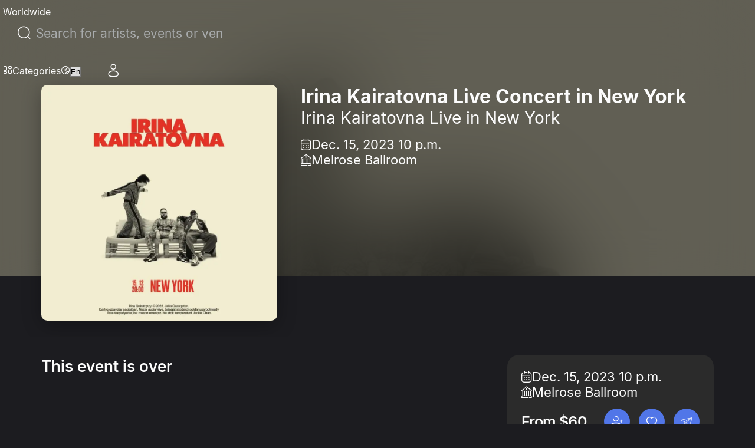

--- FILE ---
content_type: text/html; charset=utf-8
request_url: https://eventcartel.com/events/irina-kairatovna-live-2-tickets-7703?promo=fe7439918fbcbaa6cb41cfb7454e966e
body_size: 39998
content:
<!DOCTYPE html><html lang="en" data-sentry-element="Html" data-sentry-component="CustomDocument" data-sentry-source-file="_document.tsx"><head data-sentry-element="Head" data-sentry-source-file="_document.tsx"><meta charSet="utf-8" data-next-head=""/><meta charSet="utf-8" data-sentry-element="meta" data-sentry-source-file="_document.tsx"/><meta name="viewport" content="width=device-width" data-next-head=""/><meta property="og:title" content="Tickets for Irina Kairatovna Live in New York" data-next-head=""/><meta property="og:description" content="Irina Kairatovna Live, Friday, Dec 15, 2023 · New York · Melrose Ballroom · 36-08 33rd St, Long Island City, NY · Doors open:  · Show start: 10:00 PM · Age Restriction ..." data-next-head=""/><link rel="canonical" href="https://eventcartel.com/events/irina-kairatovna-live-2-tickets-7703?promo=fe7439918fbcbaa6cb41cfb7454e966e" data-next-head=""/><meta property="og:locale" content="en" data-sentry-element="meta" data-sentry-source-file="Meta.tsx" data-next-head=""/><meta property="og:url" content="https://eventcartel.com/events/irina-kairatovna-live-2-tickets-7703?promo=fe7439918fbcbaa6cb41cfb7454e966e" data-sentry-element="meta" data-sentry-source-file="Meta.tsx" data-next-head=""/><meta property="og:image" content="https://cdn.eventcartel.com/media/thumb/6d/e9/6de9d79672c03ecf2b139b88906d2a85.webp" data-sentry-element="meta" data-sentry-source-file="Meta.tsx" data-next-head=""/><meta property="og:image:width" content="800" data-sentry-element="meta" data-sentry-source-file="Meta.tsx" data-next-head=""/><meta property="og:image:height" content="800" data-sentry-element="meta" data-sentry-source-file="Meta.tsx" data-next-head=""/><meta property="fb:app_id" content="1565084470396148" data-sentry-element="meta" data-sentry-source-file="Meta.tsx" data-next-head=""/><meta property="og:type" content="event" data-sentry-element="meta" data-sentry-source-file="Meta.tsx" data-next-head=""/><meta property="og:site_name" content="Event Cartel" data-sentry-element="meta" data-sentry-source-file="Meta.tsx" data-next-head=""/><meta name="emotion-insertion-point" content="" data-sentry-element="meta" data-sentry-source-file="_document.tsx"/><link rel="shortcut icon" href="/favicons/favicon.ico" type="image/x-icon"/><link rel="apple-touch-icon" href="/favicons/apple-touch-icon.png"/><link rel="apple-touch-icon" sizes="57x57" href="/favicons/apple-touch-icon-57x57.png"/><link rel="apple-touch-icon" sizes="72x72" href="/favicons/apple-touch-icon-72x72.png"/><link rel="apple-touch-icon" sizes="76x76" href="/favicons/apple-touch-icon-76x76.png"/><link rel="apple-touch-icon" sizes="114x114" href="/favicons/apple-touch-icon-114x114.png"/><link rel="apple-touch-icon" sizes="120x120" href="/favicons/apple-touch-icon-120x120.png"/><link rel="apple-touch-icon" sizes="144x144" href="/favicons/apple-touch-icon-144x144.png"/><link rel="apple-touch-icon" sizes="152x152" href="/favicons/apple-touch-icon-152x152.png"/><link rel="apple-touch-icon" sizes="180x180" href="/favicons/apple-touch-icon-180x180.png"/><meta name="theme-color" content="#181B1E" data-sentry-element="meta" data-sentry-source-file="_document.tsx"/><meta name="msapplication-navbutton-color" content="#181B1E" data-sentry-element="meta" data-sentry-source-file="_document.tsx"/><meta name="apple-mobile-web-app-status-bar-style" content="#181B1E" data-sentry-element="meta" data-sentry-source-file="_document.tsx"/><meta name="google-signin-client_id" content="145991555147-60sj7nbngltj0ibv96ojd3s7mej53vhp.apps.googleusercontent.com"/><link data-next-font="" rel="preconnect" href="/" crossorigin="anonymous"/><link rel="preload" href="/_next/static/css/b402030b19941311.css" as="style"/><link rel="preload" href="/_next/static/css/4654c4865824bba0.css" as="style"/><title itemProp="headline" data-next-head="">Tickets for Irina Kairatovna Live in New York</title><meta itemProp="description" name="description" content="Irina Kairatovna Live, Friday, Dec 15, 2023 · New York · Melrose Ballroom · 36-08 33rd St, Long Island City, NY · Doors open:  · Show start: 10:00 PM · Age Restriction ..." data-next-head=""/><script type="application/ld+json" data-next-head="">{"@context":"https://schema.org","@type":"MusicEvent","name":"Irina Kairatovna Live in New York","description":"Пристегните ремни, космический борт казахстанской хип-хоп группы «Ирина Кайратовна» готовится к взле","eventStatus":"https://schema.org/EventScheduled","startDate":"2023-12-15T22:00:00-05:00","image":{"@type":"ImageObject","url":"https://cdn.eventcartel.com/media/thumb/b3/97/b397b41d758192d7e3800e6df5a48c45.webp"},"endDate":"2023-12-16T01:00:00-05:00","eventAttendanceMode":"https://schema.org/OfflineEventAttendanceMode","location":{"@type":"Place","name":"Melrose Ballroom","address":{"@type":"PostalAddress","streetAddress":"36-08 33rd St, Long Island City, NY","addressLocality":"New York","addressRegion":"NY","addressCountry":"US"}},"eventCategory":"Concert","organizer":{"@type":"Organization","name":"Boombox Event Management","url":"https://eventcartel.com/vendors/boombox-event-management/"}}</script><link rel="preload" as="image" imageSrcSet="/_next/image?url=https%3A%2F%2Fcdn.eventcartel.com%2Fmedia%2Fthumb%2F6d%2Fe9%2F6de9d79672c03ecf2b139b88906d2a85.webp&amp;w=640&amp;q=75 640w, /_next/image?url=https%3A%2F%2Fcdn.eventcartel.com%2Fmedia%2Fthumb%2F6d%2Fe9%2F6de9d79672c03ecf2b139b88906d2a85.webp&amp;w=750&amp;q=75 750w, /_next/image?url=https%3A%2F%2Fcdn.eventcartel.com%2Fmedia%2Fthumb%2F6d%2Fe9%2F6de9d79672c03ecf2b139b88906d2a85.webp&amp;w=828&amp;q=75 828w, /_next/image?url=https%3A%2F%2Fcdn.eventcartel.com%2Fmedia%2Fthumb%2F6d%2Fe9%2F6de9d79672c03ecf2b139b88906d2a85.webp&amp;w=1080&amp;q=75 1080w, /_next/image?url=https%3A%2F%2Fcdn.eventcartel.com%2Fmedia%2Fthumb%2F6d%2Fe9%2F6de9d79672c03ecf2b139b88906d2a85.webp&amp;w=1200&amp;q=75 1200w, /_next/image?url=https%3A%2F%2Fcdn.eventcartel.com%2Fmedia%2Fthumb%2F6d%2Fe9%2F6de9d79672c03ecf2b139b88906d2a85.webp&amp;w=1920&amp;q=75 1920w, /_next/image?url=https%3A%2F%2Fcdn.eventcartel.com%2Fmedia%2Fthumb%2F6d%2Fe9%2F6de9d79672c03ecf2b139b88906d2a85.webp&amp;w=2048&amp;q=75 2048w, /_next/image?url=https%3A%2F%2Fcdn.eventcartel.com%2Fmedia%2Fthumb%2F6d%2Fe9%2F6de9d79672c03ecf2b139b88906d2a85.webp&amp;w=3840&amp;q=75 3840w" imageSizes="100vw" data-next-head=""/><style data-emotion="css-global 0"></style><style data-emotion="css-global 140i61t">html{-webkit-font-smoothing:antialiased;-moz-osx-font-smoothing:grayscale;box-sizing:border-box;-webkit-text-size-adjust:100%;}*,*::before,*::after{box-sizing:inherit;}strong,b{font-weight:700;}body{margin:0;color:rgba(0, 0, 0, 0.87);font-family:Inter,Roboto,-apple-system,BlinkMacSystemFont,"Segoe UI",system-ui,sans-serif;font-weight:400;font-size:1rem;line-height:1.5;background-color:#fff;}@media print{body{background-color:#FFF;}}body::backdrop{background-color:#fff;}</style><style data-emotion="css-global 1prfaxn">@-webkit-keyframes mui-auto-fill{from{display:block;}}@keyframes mui-auto-fill{from{display:block;}}@-webkit-keyframes mui-auto-fill-cancel{from{display:block;}}@keyframes mui-auto-fill-cancel{from{display:block;}}</style><style data-emotion="css-global animation-5bz3sx">@-webkit-keyframes animation-5bz3sx{from{-webkit-transform:rotate(0deg);-moz-transform:rotate(0deg);-ms-transform:rotate(0deg);transform:rotate(0deg);}to{-webkit-transform:rotate(360deg);-moz-transform:rotate(360deg);-ms-transform:rotate(360deg);transform:rotate(360deg);}}@keyframes animation-5bz3sx{from{-webkit-transform:rotate(0deg);-moz-transform:rotate(0deg);-ms-transform:rotate(0deg);transform:rotate(0deg);}to{-webkit-transform:rotate(360deg);-moz-transform:rotate(360deg);-ms-transform:rotate(360deg);transform:rotate(360deg);}}</style><style data-emotion="css 79vh8d yeouz0 1oko9mq 13o7eu2 qmgtvl 2qvmsx 1natb1v 13l96j7 1omqc6 12gpu78 p8j3j4 fujv6y e99rzv 1he5mb5 w4cd9x 1db83et zk09lv upes3 18eqzdx cgz9jl fygujo 1nf4f99 6hczgm nvayut z5xue8 16o2y58 1slivlk s0mowu 9eqbxg 1lhpj5g taieyb 44z1hw vg5l9x 1ba9jyx 1kwolqw shze7n 1n6oni pfi6n6 1hotj18 rsusg0 s9rfc4 1stq3th 1klapat 1xdhyk6 vcgcwe 1emffu3 i14okw 1s0juv8 p1qatq 1qhpri3 1bx7x4g ac8xnz 9kwru9 1ldfnk5 ejnqm6 m1ymr7 jvx6uz bztlw4 1gqgezs 12a1vah pymruz 1821gv5 78a2mk hsrav az1feq j4kw93">.css-79vh8d{height:80px;width:100%;position:fixed;display:-webkit-box;display:-webkit-flex;display:-ms-flexbox;display:flex;z-index:5;}.css-yeouz0{display:-webkit-box;display:-webkit-flex;display:-ms-flexbox;display:flex;-webkit-align-items:center;-webkit-box-align:center;-ms-flex-align:center;align-items:center;}.css-1oko9mq{display:-webkit-box;display:-webkit-flex;display:-ms-flexbox;display:flex;-webkit-align-items:center;-webkit-box-align:center;-ms-flex-align:center;align-items:center;}.css-1oko9mq.css-1oko9mq>*{margin-right:14px;}.css-1oko9mq.css-1oko9mq>*:last-child{margin-right:0;}.css-13o7eu2{display:block;}.css-qmgtvl{border-left:1px solid #A8ABAC;height:24px;margin-right:16px;margin-left:16px;-webkit-align-self:center;-ms-flex-item-align:center;align-self:center;}@media (max-width:1023.95px){.css-qmgtvl{margin-right:0;display:none;}}.css-2qvmsx{display:-webkit-box;display:-webkit-flex;display:-ms-flexbox;display:flex;-webkit-align-items:center;-webkit-box-align:center;-ms-flex-align:center;align-items:center;-webkit-box-pack:center;-ms-flex-pack:center;-webkit-justify-content:center;justify-content:center;cursor:pointer;background-color:transparent;min-width:40px;min-height:40px;}.css-2qvmsx i{font-size:24px;}.css-1natb1v{margin:0;font-family:Inter,Roboto,-apple-system,BlinkMacSystemFont,"Segoe UI",system-ui,sans-serif;font-weight:400;font-size:1rem;line-height:1.5;color:var(--primitives-colors-text-primary, #fcfcfc);font-weight:400;text-align:left;font-size:14px;display:-webkit-box;display:-webkit-flex;display:-ms-flexbox;display:flex;-webkit-align-items:center;-webkit-box-align:center;-ms-flex-align:center;align-items:center;cursor:pointer;font-size:16px;font-weight:400;white-space:nowrap;}@media (max-width:1023.95px){.css-1natb1v{display:none;}}.css-13l96j7{position:relative;margin:0;width:100%;max-width:495px;border-radius:30px;margin:auto;max-width:497px;width:100%;}.css-13l96j7 .MuiAutocomplete-popper{margin-top:17px;}.css-13l96j7 div{cursor:pointer;}.css-1omqc6{font-family:Inter,Roboto,-apple-system,BlinkMacSystemFont,"Segoe UI",system-ui,sans-serif;font-weight:400;font-size:1rem;line-height:1.4375em;color:rgba(0, 0, 0, 0.87);box-sizing:border-box;position:relative;cursor:text;display:-webkit-inline-box;display:-webkit-inline-flex;display:-ms-inline-flexbox;display:inline-flex;-webkit-align-items:center;-webkit-box-align:center;-ms-flex-align:center;align-items:center;border-radius:5px;border-width:1px;margin-left:0;width:100%;border-color:var(--primitives-colors-text-primary, #fcfcfc);color:var(--primitives-colors-text-primary, #fcfcfc);position:relative;border-radius:4px;padding-left:14px;padding-right:14px;width:100%;padding-left:11px;border-radius:30px;border-radius:100px;padding:12px 24px;min-height:48px;height:48px;}.css-1omqc6.Mui-disabled{color:rgba(0, 0, 0, 0.38);cursor:default;}.css-1omqc6::before,.css-1omqc6::after{display:none;}.css-1omqc6:hover .MuiOutlinedInput-notchedOutline{border-color:rgba(0, 0, 0, 0.87);}@media (hover: none){.css-1omqc6:hover .MuiOutlinedInput-notchedOutline{border-color:rgba(0, 0, 0, 0.23);}}.css-1omqc6.Mui-focused .MuiOutlinedInput-notchedOutline{border-width:2px;}.css-1omqc6.Mui-focused .MuiOutlinedInput-notchedOutline{border-color:#3a66e5;}.css-1omqc6.Mui-error .MuiOutlinedInput-notchedOutline{border-color:#FF4C51;}.css-1omqc6.Mui-disabled .MuiOutlinedInput-notchedOutline{border-color:rgba(#3a66e5, 0.26);}.css-1omqc6 input{height:30px;padding:0 0 0 15px;font-size:21px;}.css-1omqc6 input{cursor:pointer;padding:0px;height:100%;}.css-12gpu78{display:-webkit-box;display:-webkit-flex;display:-ms-flexbox;display:flex;max-height:2em;-webkit-align-items:center;-webkit-box-align:center;-ms-flex-align:center;align-items:center;white-space:nowrap;color:rgba(#3a66e5, 0.54);margin-right:8px;}.css-p8j3j4{font-size:24px;width:24px;height:24px;display:-webkit-box;display:-webkit-flex;display:-ms-flexbox;display:flex;-webkit-align-items:center;-webkit-box-align:center;-ms-flex-align:center;align-items:center;-webkit-box-pack:center;-ms-flex-pack:center;-webkit-justify-content:center;justify-content:center;}.css-fujv6y{font:inherit;letter-spacing:inherit;color:currentColor;padding:4px 0 5px;border:0;box-sizing:content-box;background:none;height:1.4375em;margin:0;-webkit-tap-highlight-color:transparent;display:block;min-width:0;width:100%;-webkit-animation-name:mui-auto-fill-cancel;animation-name:mui-auto-fill-cancel;-webkit-animation-duration:10ms;animation-duration:10ms;font-size:16px;font-weight:400;text-align:left;padding:7px 15px 5px;height:auto;color:var(--primitives-colors-text-primary, #fcfcfc);padding:16.5px 14px;padding-left:0;padding-right:0;}.css-fujv6y::-webkit-input-placeholder{color:currentColor;opacity:0.42;-webkit-transition:opacity 200ms cubic-bezier(0.4, 0, 0.2, 1) 0ms;transition:opacity 200ms cubic-bezier(0.4, 0, 0.2, 1) 0ms;}.css-fujv6y::-moz-placeholder{color:currentColor;opacity:0.42;-webkit-transition:opacity 200ms cubic-bezier(0.4, 0, 0.2, 1) 0ms;transition:opacity 200ms cubic-bezier(0.4, 0, 0.2, 1) 0ms;}.css-fujv6y::-ms-input-placeholder{color:currentColor;opacity:0.42;-webkit-transition:opacity 200ms cubic-bezier(0.4, 0, 0.2, 1) 0ms;transition:opacity 200ms cubic-bezier(0.4, 0, 0.2, 1) 0ms;}.css-fujv6y:focus{outline:0;}.css-fujv6y:invalid{box-shadow:none;}.css-fujv6y::-webkit-search-decoration{-webkit-appearance:none;}label[data-shrink=false]+.MuiInputBase-formControl .css-fujv6y::-webkit-input-placeholder{opacity:0!important;}label[data-shrink=false]+.MuiInputBase-formControl .css-fujv6y::-moz-placeholder{opacity:0!important;}label[data-shrink=false]+.MuiInputBase-formControl .css-fujv6y::-ms-input-placeholder{opacity:0!important;}label[data-shrink=false]+.MuiInputBase-formControl .css-fujv6y:focus::-webkit-input-placeholder{opacity:0.42;}label[data-shrink=false]+.MuiInputBase-formControl .css-fujv6y:focus::-moz-placeholder{opacity:0.42;}label[data-shrink=false]+.MuiInputBase-formControl .css-fujv6y:focus::-ms-input-placeholder{opacity:0.42;}.css-fujv6y.Mui-disabled{opacity:1;-webkit-text-fill-color:rgba(0, 0, 0, 0.38);}.css-fujv6y:-webkit-autofill{-webkit-animation-duration:5000s;animation-duration:5000s;-webkit-animation-name:mui-auto-fill;animation-name:mui-auto-fill;}.css-fujv6y::-webkit-input-placeholder{color:var(--primitives-colors-text-secondary, #a8abac);opacity:1;}.css-fujv6y::-moz-placeholder{color:var(--primitives-colors-text-secondary, #a8abac);opacity:1;}.css-fujv6y:-ms-input-placeholder{color:var(--primitives-colors-text-secondary, #a8abac);opacity:1;}.css-fujv6y::placeholder{color:var(--primitives-colors-text-secondary, #a8abac);opacity:1;}.css-fujv6y:-webkit-autofill{border-radius:inherit;}.css-e99rzv{display:-webkit-box;display:-webkit-flex;display:-ms-flexbox;display:flex;max-height:2em;-webkit-align-items:center;-webkit-box-align:center;-ms-flex-align:center;align-items:center;white-space:nowrap;color:rgba(#3a66e5, 0.54);margin-left:8px;}.css-1he5mb5{text-align:left;position:absolute;bottom:0;right:0;top:-5px;left:0;margin:0;padding:0 8px;pointer-events:none;border-radius:inherit;border-style:solid;border-width:1px;overflow:hidden;min-width:0%;border-color:rgba(0, 0, 0, 0.23);border:none;z-index:2;}.css-w4cd9x{float:unset;width:auto;overflow:hidden;padding:0;line-height:11px;-webkit-transition:width 150ms cubic-bezier(0.0, 0, 0.2, 1) 0ms;transition:width 150ms cubic-bezier(0.0, 0, 0.2, 1) 0ms;}.css-1db83et{display:-webkit-box;display:-webkit-flex;display:-ms-flexbox;display:flex;-webkit-align-items:center;-webkit-box-align:center;-ms-flex-align:center;align-items:center;-webkit-box-pack:end;-ms-flex-pack:end;-webkit-justify-content:flex-end;justify-content:flex-end;gap:16px;}@media (max-width:1023.95px){.css-1db83et{gap:0;}}.css-zk09lv{height:80px;position:relative;-webkit-align-items:center;-webkit-box-align:center;-ms-flex-align:center;align-items:center;display:-webkit-box;display:-webkit-flex;display:-ms-flexbox;display:flex;margin-left:10px;padding-left:21px;}.css-upes3{display:-webkit-inline-box;display:-webkit-inline-flex;display:-ms-inline-flexbox;display:inline-flex;-webkit-align-items:center;-webkit-box-align:center;-ms-flex-align:center;align-items:center;-webkit-box-pack:center;-ms-flex-pack:center;-webkit-justify-content:center;justify-content:center;position:relative;box-sizing:border-box;-webkit-tap-highlight-color:transparent;background-color:transparent;outline:0;border:0;margin:0;border-radius:0;padding:0;cursor:pointer;-webkit-user-select:none;-moz-user-select:none;-ms-user-select:none;user-select:none;vertical-align:middle;-moz-appearance:none;-webkit-appearance:none;-webkit-text-decoration:none;text-decoration:none;color:inherit;color:var(--primitives-colors-text-primary, #fcfcfc);text-align:center;-webkit-flex:0 0 auto;-ms-flex:0 0 auto;flex:0 0 auto;font-size:1.5rem;padding:8px;border-radius:50%;color:rgba(#3a66e5, 0.54);-webkit-transition:background-color 150ms cubic-bezier(0.4, 0, 0.2, 1) 0ms;transition:background-color 150ms cubic-bezier(0.4, 0, 0.2, 1) 0ms;--IconButton-hoverBg:rgba(NaN, 0, , 0.04);padding:0;width:48px;height:48px;}.css-upes3::-moz-focus-inner{border-style:none;}.css-upes3.Mui-disabled{pointer-events:none;cursor:default;}@media print{.css-upes3{-webkit-print-color-adjust:exact;color-adjust:exact;}}.css-upes3:hover{background-color:var(--IconButton-hoverBg);}@media (hover: none){.css-upes3:hover{background-color:transparent;}}.css-upes3.Mui-disabled{background-color:transparent;color:rgba(#3a66e5, 0.26);}.css-upes3.MuiIconButton-loading{color:transparent;}.css-upes3 svg path{fill:#000000;}.css-18eqzdx{position:relative;display:-webkit-inline-box;display:-webkit-inline-flex;display:-ms-inline-flexbox;display:inline-flex;vertical-align:middle;-webkit-flex-shrink:0;-ms-flex-negative:0;flex-shrink:0;}.css-18eqzdx .MuiBadge-badge{right:-5px;top:2px;min-width:20px;height:20px;font-size:12px;font-weight:600;border-width:2px;border-radius:10px;padding:0 6px;}@media (max-width:1023.95px){.css-18eqzdx{display:block;}}.css-cgz9jl{display:-webkit-box;display:-webkit-flex;display:-ms-flexbox;display:flex;-webkit-flex-direction:row;-ms-flex-direction:row;flex-direction:row;-webkit-box-flex-wrap:wrap;-webkit-flex-wrap:wrap;-ms-flex-wrap:wrap;flex-wrap:wrap;-webkit-box-pack:center;-ms-flex-pack:center;-webkit-justify-content:center;justify-content:center;-webkit-align-content:center;-ms-flex-line-pack:center;align-content:center;-webkit-align-items:center;-webkit-box-align:center;-ms-flex-align:center;align-items:center;position:absolute;box-sizing:border-box;font-family:Inter,Roboto,-apple-system,BlinkMacSystemFont,"Segoe UI",system-ui,sans-serif;font-weight:500;font-size:0.75rem;min-width:20px;line-height:1;padding:0 6px;height:20px;border-radius:10px;z-index:1;-webkit-transition:-webkit-transform 225ms cubic-bezier(0.4, 0, 0.2, 1) 0ms;transition:transform 225ms cubic-bezier(0.4, 0, 0.2, 1) 0ms;top:0;right:0;-webkit-transform:scale(1) translate(50%, -50%);-moz-transform:scale(1) translate(50%, -50%);-ms-transform:scale(1) translate(50%, -50%);transform:scale(1) translate(50%, -50%);transform-origin:100% 0%;-webkit-transition:-webkit-transform 195ms cubic-bezier(0.4, 0, 0.2, 1) 0ms;transition:transform 195ms cubic-bezier(0.4, 0, 0.2, 1) 0ms;padding:4px;z-index:6;color:var(--primitives-colors-text-primary, #fcfcfc);background-color:var(--primitives-colors-bg-badge-primary, #2b2b2b);border-color:var(--primitives-colors-border-badge-primary, #fcfcfc);}.css-cgz9jl.MuiBadge-invisible{-webkit-transform:scale(0) translate(50%, -50%);-moz-transform:scale(0) translate(50%, -50%);-ms-transform:scale(0) translate(50%, -50%);transform:scale(0) translate(50%, -50%);}.css-cgz9jl:hover{color:var(--primitives-colors-text-primary, #fcfcfc);background-color:var(--primitives-colors-bg-badge-primary, #2b2b2b);border-color:var(--primitives-colors-border-badge-primary, #fcfcfc);}@media (max-width:424.95px){.css-fygujo{margin-left:0;padding-right:10px;}}.css-1nf4f99{width:38px;height:38px;min-width:38px;min-height:38px;}.css-6hczgm{margin:0;font-family:Inter,Roboto,-apple-system,BlinkMacSystemFont,"Segoe UI",system-ui,sans-serif;font-weight:400;font-size:1rem;line-height:1.5;color:var(--primitives-colors-text-primary, #fcfcfc);font-weight:400;text-align:left;font-size:14px;display:-webkit-box;display:-webkit-flex;display:-ms-flexbox;display:flex;-webkit-align-items:center;-webkit-box-align:center;-ms-flex-align:center;align-items:center;cursor:pointer;font-size:16px;font-weight:400;padding-left:7px;}.css-nvayut{display:-webkit-box;display:-webkit-flex;display:-ms-flexbox;display:flex;-webkit-align-items:center;-webkit-box-align:center;-ms-flex-align:center;align-items:center;gap:20px;}.css-z5xue8{min-width:48px;min-height:48px;border-radius:50%;display:-webkit-box;display:-webkit-flex;display:-ms-flexbox;display:flex;-webkit-box-pack:center;-ms-flex-pack:center;-webkit-justify-content:center;justify-content:center;-webkit-align-items:center;-webkit-box-align:center;-ms-flex-align:center;align-items:center;cursor:pointer;}@media (max-width:1023.95px){.css-z5xue8{min-width:40px;min-height:40px;border-radius:0;background-color:transparent;}.css-z5xue8 i{font-size:24px;}}@media (max-width:1023.95px){.css-z5xue8 hover{background-color:transparent;}}.css-16o2y58{position:relative;display:-webkit-inline-box;display:-webkit-inline-flex;display:-ms-inline-flexbox;display:inline-flex;vertical-align:middle;-webkit-flex-shrink:0;-ms-flex-negative:0;flex-shrink:0;}.css-16o2y58 .MuiBadge-badge{text-align:center;display:block;right:3px;}@media (max-width:1023.95px){.css-16o2y58{display:block;}}.css-1slivlk{padding:0 10px;border-radius:50%;z-index:5;width:40px;height:40px;background:#050505;}@media (max-width:1023.95px){.css-1slivlk{border-radius:0;background-color:transparent;padding:0;width:24px;height:24px;}}@media (max-width:424.95px){.css-1slivlk{padding-left:0;}}@media (max-width:1023.95px){.css-1slivlk{background:transparent;}}.css-s0mowu{height:100%;display:-webkit-box;display:-webkit-flex;display:-ms-flexbox;display:flex;-webkit-align-items:center;-webkit-box-align:center;-ms-flex-align:center;align-items:center;-webkit-box-pack:center;-ms-flex-pack:center;-webkit-justify-content:center;justify-content:center;cursor:pointer;}.css-s0mowu i{font-size:24px;-webkit-transition:.25s ease-in-out;transition:.25s ease-in-out;}.css-9eqbxg{background-color:#1c1c20;display:-webkit-box;display:-webkit-flex;display:-ms-flexbox;display:flex;-webkit-flex-direction:column;-ms-flex-direction:column;flex-direction:column;min-height:calc(100svh - 80px);padding-top:80px;padding-bottom:100px;box-sizing:border-box;padding-top:0px;}.css-1lhpj5g{position:relative;width:100%;height:572px;overflow:hidden;}.css-1lhpj5g::after{content:"";position:absolute;left:0;right:0;bottom:0;height:calc(64px + 40px);background:#1C1C20;z-index:2;}@media (max-width:1023.95px){.css-1lhpj5g{height:450px;}}@media (max-width:767.95px){.css-1lhpj5g{padding-top:80px;padding-bottom:20px;min-height:auto;height:auto;background:#1C1C20;}.css-1lhpj5g::after{display:none;}}.css-taieyb{position:absolute;width:100%;height:100%;top:0;left:0;z-index:1;overflow:hidden;}.css-taieyb::before{content:"";position:absolute;top:0;left:0;right:0;bottom:0;background:rgba(0, 0, 0, 0.60);-webkit-backdrop-filter:blur(75px);backdrop-filter:blur(75px);-webkit-backdrop-filter:blur(75px);z-index:1;}.css-44z1hw{object-fit:cover;width:100%;height:100%;position:relative;z-index:0;}.css-vg5l9x{position:relative;display:grid;grid-template-columns:auto 1fr;gap:40px;-webkit-align-items:end;-webkit-box-align:end;-ms-flex-align:end;align-items:end;height:476px;padding-top:144px;z-index:4;}@media (max-width:1023.95px){.css-vg5l9x{gap:32px;height:400px;padding-top:0;}}@media (max-width:767.95px){.css-vg5l9x{grid-template-columns:1fr;gap:20px;height:auto;padding-top:0;}}.css-1ba9jyx{position:relative;width:400px;height:400px;max-height:100%;border-radius:10px;overflow:hidden;-webkit-flex-shrink:0;-ms-flex-negative:0;flex-shrink:0;box-shadow:0 8px 32px rgba(0, 0, 0, 0.3);}@media (max-width:1023.95px){.css-1ba9jyx{width:320px;height:320px;}}@media (max-width:767.95px){.css-1ba9jyx{width:100%;height:auto;aspect-ratio:1;max-width:400px;margin:0 auto;border-radius:12px;box-shadow:none;}}.css-1kwolqw{object-fit:cover;}@media (max-width:767.95px){.css-1kwolqw{position:absolute;top:0;left:0;width:100%;height:100%;}}.css-shze7n{display:-webkit-box;display:-webkit-flex;display:-ms-flexbox;display:flex;-webkit-flex-direction:column;-ms-flex-direction:column;flex-direction:column;-webkit-box-pack:justify;-webkit-justify-content:space-between;justify-content:space-between;min-height:400px;}@media (max-width:1023.95px){.css-shze7n{min-height:320px;gap:0;}}@media (max-width:767.95px){.css-shze7n{display:-webkit-box;display:-webkit-flex;display:-ms-flexbox;display:flex;-webkit-flex-direction:column;-ms-flex-direction:column;flex-direction:column;-webkit-align-items:stretch;-webkit-box-align:stretch;-ms-flex-align:stretch;align-items:stretch;text-align:left;min-height:100px;gap:0;-webkit-box-pack:start;-ms-flex-pack:start;-webkit-justify-content:flex-start;justify-content:flex-start;}}.css-1n6oni{display:-webkit-box;display:-webkit-flex;display:-ms-flexbox;display:flex;-webkit-flex-direction:column;-ms-flex-direction:column;flex-direction:column;gap:10px;}@media (max-width:767.95px){.css-1n6oni{padding-top:0;gap:10px;width:100%;-webkit-align-items:stretch;-webkit-box-align:stretch;-ms-flex-align:stretch;align-items:stretch;}}.css-pfi6n6{display:grid;grid-template-columns:1fr max-content;grid-column-gap:11px;-webkit-align-items:center;-webkit-box-align:center;-ms-flex-align:center;align-items:center;-webkit-box-pack:justify;-webkit-justify-content:space-between;justify-content:space-between;}@media (max-width:767.95px){.css-pfi6n6{display:-webkit-box;display:-webkit-flex;display:-ms-flexbox;display:flex;-webkit-box-flex-wrap:wrap;-webkit-flex-wrap:wrap;-ms-flex-wrap:wrap;flex-wrap:wrap;gap:8px;-webkit-align-items:flex-start;-webkit-box-align:flex-start;-ms-flex-align:flex-start;align-items:flex-start;}}.css-1hotj18{margin:0;font-family:Inter,Roboto,-apple-system,BlinkMacSystemFont,"Segoe UI",system-ui,sans-serif;font-weight:400;font-size:1rem;line-height:1.5;color:var(--primitives-colors-text-primary, #fcfcfc);font-weight:400;text-align:left;font-size:14px;font-size:32px;font-style:normal;font-weight:700;line-height:normal;display:-webkit-box;-webkit-box-orient:vertical;-webkit-line-clamp:3;overflow:hidden;text-overflow:ellipsis;}@media (max-width:767.95px){.css-1hotj18{font-size:28px;}}.css-rsusg0{margin:0;font-family:Inter,Roboto,-apple-system,BlinkMacSystemFont,"Segoe UI",system-ui,sans-serif;font-weight:400;font-size:1rem;line-height:1.5;color:var(--primitives-colors-text-primary, #fcfcfc);font-weight:400;text-align:left;font-size:14px;font-size:28px;font-style:normal;font-weight:400;line-height:normal;}@media (max-width:767.95px){.css-rsusg0{font-size:20px;}}.css-s9rfc4{display:-webkit-box;display:-webkit-flex;display:-ms-flexbox;display:flex;-webkit-flex-direction:column;-ms-flex-direction:column;flex-direction:column;gap:12px;margin-top:15px;}.css-1stq3th{display:-webkit-box;display:-webkit-flex;display:-ms-flexbox;display:flex;-webkit-align-items:center;-webkit-box-align:center;-ms-flex-align:center;align-items:center;gap:12px;}.css-1stq3th svg{width:20px;height:20px;-webkit-flex-shrink:0;-ms-flex-negative:0;flex-shrink:0;}.css-1stq3th i[class^="icon-"]{font-size:20px;-webkit-flex-shrink:0;-ms-flex-negative:0;flex-shrink:0;}@media (max-width:767.95px){.css-1stq3th{gap:8px;margin-top:8px;-webkit-box-pack:start;-ms-flex-pack:start;-webkit-justify-content:flex-start;justify-content:flex-start;}.css-1stq3th i[class^="icon-"]{font-size:18px;color:var(--primitives-colors-text-secondary, #a8abac);}}.css-1klapat{margin:0;font-family:Inter,Roboto,-apple-system,BlinkMacSystemFont,"Segoe UI",system-ui,sans-serif;font-weight:400;font-size:1rem;line-height:1.5;color:var(--primitives-colors-text-primary, #fcfcfc);font-weight:400;text-align:left;font-size:14px;font-size:22px;line-height:normal;}@media (max-width:1023.95px){.css-1klapat{overflow:hidden;text-overflow:ellipsis;}}.css-vcgcwe{margin-top:30px;display:grid;grid-template-columns:minmax(0, 1150px) minmax(200px, 350px);grid-column-gap:30px;padding-bottom:34px;}@media (max-width:1023.95px){.css-vcgcwe{grid-template-columns:1fr;}}@media (max-width:767.95px){.css-vcgcwe{margin-top:25px;}}.css-1emffu3{margin:0;font-family:Inter,Roboto,-apple-system,BlinkMacSystemFont,"Segoe UI",system-ui,sans-serif;font-weight:400;font-size:1rem;line-height:1.5;color:var(--primitives-colors-text-primary, #fcfcfc);font-weight:400;text-align:left;font-size:14px;font-size:26px;font-weight:600;}.css-i14okw{position:-webkit-sticky;position:sticky;top:90px;}@media (max-width:1023.95px){.css-i14okw{display:-webkit-box;display:-webkit-flex;display:-ms-flexbox;display:flex;-webkit-align-items:center;-webkit-box-align:center;-ms-flex-align:center;align-items:center;-webkit-flex-direction:column;-ms-flex-direction:column;flex-direction:column;}}.css-1s0juv8{background-color:var(--primitives-colors-bg-paper-primary);border-radius:20px;padding:24px;}.css-p1qatq{display:-webkit-box;display:-webkit-flex;display:-ms-flexbox;display:flex;-webkit-flex-direction:column;-ms-flex-direction:column;flex-direction:column;gap:12px;margin-bottom:15px;}.css-1qhpri3{display:-webkit-box;display:-webkit-flex;display:-ms-flexbox;display:flex;-webkit-align-items:center;-webkit-box-align:center;-ms-flex-align:center;align-items:center;-webkit-box-pack:justify;-webkit-justify-content:space-between;justify-content:space-between;gap:12px;margin-bottom:20px;}.css-1qhpri3.desktop-only{display:-webkit-box;display:-webkit-flex;display:-ms-flexbox;display:flex;}@media (max-width:767.95px){.css-1qhpri3.desktop-only{display:none;}}.css-1bx7x4g{margin:0;font-family:Inter,Roboto,-apple-system,BlinkMacSystemFont,"Segoe UI",system-ui,sans-serif;font-weight:400;font-size:1rem;line-height:1.5;color:var(--primitives-colors-text-primary, #fcfcfc);font-weight:400;text-align:left;font-size:14px;font-size:25px;font-weight:600;letter-spacing:-0.625px;}@media (max-width:1023.95px){.css-1bx7x4g{display:-webkit-box;display:-webkit-flex;display:-ms-flexbox;display:flex;width:auto;height:32px;padding:10px 16px;-webkit-box-pack:center;-ms-flex-pack:center;-webkit-justify-content:center;justify-content:center;-webkit-align-items:center;-webkit-box-align:center;-ms-flex-align:center;align-items:center;gap:10px;color:var(--primitives-colors-text-secondary, #a8abac);font-size:14px;font-style:normal;font-weight:400;line-height:normal;letter-spacing:-0.35px;border-radius:40px;background:#2B2B2B;}}.css-ac8xnz{display:grid;grid-column-gap:15px;grid-template-columns:repeat(3, max-content);}.css-9kwru9{display:-webkit-inline-box;display:-webkit-inline-flex;display:-ms-inline-flexbox;display:inline-flex;-webkit-align-items:center;-webkit-box-align:center;-ms-flex-align:center;align-items:center;-webkit-box-pack:center;-ms-flex-pack:center;-webkit-justify-content:center;justify-content:center;position:relative;box-sizing:border-box;-webkit-tap-highlight-color:transparent;background-color:transparent;outline:0;border:0;margin:0;border-radius:0;padding:0;cursor:pointer;-webkit-user-select:none;-moz-user-select:none;-ms-user-select:none;user-select:none;vertical-align:middle;-moz-appearance:none;-webkit-appearance:none;-webkit-text-decoration:none;text-decoration:none;color:inherit;color:var(--primitives-colors-text-primary, #fcfcfc);text-align:center;-webkit-flex:0 0 auto;-ms-flex:0 0 auto;flex:0 0 auto;font-size:1.5rem;padding:8px;border-radius:50%;color:rgba(#3a66e5, 0.54);-webkit-transition:background-color 150ms cubic-bezier(0.4, 0, 0.2, 1) 0ms;transition:background-color 150ms cubic-bezier(0.4, 0, 0.2, 1) 0ms;--IconButton-hoverBg:rgba(NaN, 0, , 0.04);padding:0;width:44px;height:44px;border-radius:50%;background-color:var(--primitives-colors-bg-btn-primary, #5176e8);}.css-9kwru9::-moz-focus-inner{border-style:none;}.css-9kwru9.Mui-disabled{pointer-events:none;cursor:default;}@media print{.css-9kwru9{-webkit-print-color-adjust:exact;color-adjust:exact;}}.css-9kwru9:hover{background-color:var(--IconButton-hoverBg);}@media (hover: none){.css-9kwru9:hover{background-color:transparent;}}.css-9kwru9.Mui-disabled{background-color:transparent;color:rgba(#3a66e5, 0.26);}.css-9kwru9.MuiIconButton-loading{color:transparent;}.css-9kwru9:hover{background-color:var(--primitives-colors-bg-btn-primary-hover, #3a66e5);}@media (max-width:767.95px){.css-9kwru9{width:32px;height:32px;background-color:var(--primitives-colors-bg-btn-primary, #5176e8);}.css-9kwru9:hover{background-color:var(--primitives-colors-bg-btn-primary, #5176e8);}}.css-1ldfnk5{display:-webkit-inline-box;display:-webkit-inline-flex;display:-ms-inline-flexbox;display:inline-flex;-webkit-align-items:center;-webkit-box-align:center;-ms-flex-align:center;align-items:center;-webkit-box-pack:center;-ms-flex-pack:center;-webkit-justify-content:center;justify-content:center;position:relative;box-sizing:border-box;-webkit-tap-highlight-color:transparent;background-color:transparent;outline:0;border:0;margin:0;border-radius:0;padding:0;cursor:pointer;-webkit-user-select:none;-moz-user-select:none;-ms-user-select:none;user-select:none;vertical-align:middle;-moz-appearance:none;-webkit-appearance:none;-webkit-text-decoration:none;text-decoration:none;color:inherit;color:var(--primitives-colors-text-primary, #fcfcfc);text-align:center;-webkit-flex:0 0 auto;-ms-flex:0 0 auto;flex:0 0 auto;font-size:1.5rem;padding:8px;border-radius:50%;color:rgba(#3a66e5, 0.54);-webkit-transition:background-color 150ms cubic-bezier(0.4, 0, 0.2, 1) 0ms;transition:background-color 150ms cubic-bezier(0.4, 0, 0.2, 1) 0ms;--IconButton-hoverBg:rgba(NaN, 0, , 0.04);padding:0;width:44px;height:44px;border-radius:50%;background-color:var(--primitives-colors-bg-btn-primary, #5176e8);0:2px;1024:0;}.css-1ldfnk5::-moz-focus-inner{border-style:none;}.css-1ldfnk5.Mui-disabled{pointer-events:none;cursor:default;}@media print{.css-1ldfnk5{-webkit-print-color-adjust:exact;color-adjust:exact;}}.css-1ldfnk5:hover{background-color:var(--IconButton-hoverBg);}@media (hover: none){.css-1ldfnk5:hover{background-color:transparent;}}.css-1ldfnk5.Mui-disabled{background-color:transparent;color:rgba(#3a66e5, 0.26);}.css-1ldfnk5.MuiIconButton-loading{color:transparent;}.css-1ldfnk5:hover{background-color:var(--primitives-colors-bg-btn-primary-hover, #3a66e5);}@media (max-width:767.95px){.css-1ldfnk5{width:32px;height:32px;background-color:var(--primitives-colors-bg-btn-primary, #5176e8);}.css-1ldfnk5:hover{background-color:var(--primitives-colors-bg-btn-primary, #5176e8);}}.css-1ldfnk5 svg path{fill:inherit;}.css-ejnqm6{display:-webkit-inline-box;display:-webkit-inline-flex;display:-ms-inline-flexbox;display:inline-flex;-webkit-align-items:center;-webkit-box-align:center;-ms-flex-align:center;align-items:center;-webkit-box-pack:center;-ms-flex-pack:center;-webkit-justify-content:center;justify-content:center;position:relative;box-sizing:border-box;-webkit-tap-highlight-color:transparent;background-color:transparent;outline:0;border:0;margin:0;border-radius:0;padding:0;cursor:pointer;-webkit-user-select:none;-moz-user-select:none;-ms-user-select:none;user-select:none;vertical-align:middle;-moz-appearance:none;-webkit-appearance:none;-webkit-text-decoration:none;text-decoration:none;color:inherit;color:var(--primitives-colors-text-primary, #fcfcfc);text-align:center;-webkit-flex:0 0 auto;-ms-flex:0 0 auto;flex:0 0 auto;font-size:1.5rem;padding:8px;border-radius:50%;color:rgba(#3a66e5, 0.54);-webkit-transition:background-color 150ms cubic-bezier(0.4, 0, 0.2, 1) 0ms;transition:background-color 150ms cubic-bezier(0.4, 0, 0.2, 1) 0ms;--IconButton-hoverBg:rgba(NaN, 0, , 0.04);padding:0;width:44px;height:44px;border-radius:50%;background-color:var(--primitives-colors-bg-btn-primary, #5176e8);}.css-ejnqm6::-moz-focus-inner{border-style:none;}.css-ejnqm6.Mui-disabled{pointer-events:none;cursor:default;}@media print{.css-ejnqm6{-webkit-print-color-adjust:exact;color-adjust:exact;}}.css-ejnqm6:hover{background-color:var(--IconButton-hoverBg);}@media (hover: none){.css-ejnqm6:hover{background-color:transparent;}}.css-ejnqm6.Mui-disabled{background-color:transparent;color:rgba(#3a66e5, 0.26);}.css-ejnqm6.MuiIconButton-loading{color:transparent;}.css-ejnqm6:hover{background-color:var(--primitives-colors-bg-btn-primary-hover, #3a66e5);}@media (max-width:767.95px){.css-ejnqm6{width:32px;height:32px;background-color:var(--primitives-colors-bg-btn-primary, #5176e8);}.css-ejnqm6:hover{background-color:var(--primitives-colors-bg-btn-primary, #5176e8);}}.css-m1ymr7{position:absolute;inset:0;opacity:0;visibility:hidden;pointer-events:none;}.css-m1ymr7[data-open="1"]{opacity:1;visibility:visible;pointer-events:auto;}.css-jvx6uz{position:relative;z-index:50;height:100%;width:100%;display:-webkit-box;display:-webkit-flex;display:-ms-flexbox;display:flex;-webkit-box-pack:center;-ms-flex-pack:center;-webkit-justify-content:center;justify-content:center;-webkit-align-items:center;-webkit-box-align:center;-ms-flex-align:center;align-items:center;background-color:var(--primitives-colors-bg-overlay, rgba(255, 255, 255, 0.75));-webkit-backdrop-filter:blur(2px);backdrop-filter:blur(2px);}.css-bztlw4{width:80px;height:80px;border-radius:100%;position:static;top:0;bottom:0;left:0;right:0;-webkit-animation:animation-5bz3sx 1s infinite linear;animation:animation-5bz3sx 1s infinite linear;border:2px solid #f3f3f3;border-top:3px solid #3a66e5;}.css-1gqgezs{display:-webkit-box;display:-webkit-flex;display:-ms-flexbox;display:flex;-webkit-box-pack:center;-ms-flex-pack:center;-webkit-justify-content:center;justify-content:center;display:none;}.css-12a1vah{display:-webkit-inline-box;display:-webkit-inline-flex;display:-ms-inline-flexbox;display:inline-flex;-webkit-align-items:center;-webkit-box-align:center;-ms-flex-align:center;align-items:center;-webkit-box-pack:center;-ms-flex-pack:center;-webkit-justify-content:center;justify-content:center;position:relative;box-sizing:border-box;-webkit-tap-highlight-color:transparent;background-color:transparent;outline:0;border:0;margin:0;border-radius:0;padding:0;cursor:pointer;-webkit-user-select:none;-moz-user-select:none;-ms-user-select:none;user-select:none;vertical-align:middle;-moz-appearance:none;-webkit-appearance:none;-webkit-text-decoration:none;text-decoration:none;color:inherit;color:var(--primitives-colors-text-primary, #fcfcfc);font-family:Inter,Roboto,-apple-system,BlinkMacSystemFont,"Segoe UI",system-ui,sans-serif;font-weight:500;font-size:0.875rem;line-height:1.75;text-transform:uppercase;min-width:64px;padding:6px 16px;border:0;border-radius:4px;-webkit-transition:background-color 250ms cubic-bezier(0.4, 0, 0.2, 1) 0ms,box-shadow 250ms cubic-bezier(0.4, 0, 0.2, 1) 0ms,border-color 250ms cubic-bezier(0.4, 0, 0.2, 1) 0ms,color 250ms cubic-bezier(0.4, 0, 0.2, 1) 0ms;transition:background-color 250ms cubic-bezier(0.4, 0, 0.2, 1) 0ms,box-shadow 250ms cubic-bezier(0.4, 0, 0.2, 1) 0ms,border-color 250ms cubic-bezier(0.4, 0, 0.2, 1) 0ms,color 250ms cubic-bezier(0.4, 0, 0.2, 1) 0ms;padding:6px 8px;color:var(--variant-textColor);background-color:var(--variant-textBg);--variant-textColor:#3a66e5;--variant-outlinedColor:#3a66e5;--variant-outlinedBorder:rgba(58, 102, 229, 0.5);--variant-containedColor:#FFF;--variant-containedBg:#3a66e5;-webkit-transition:background-color 250ms cubic-bezier(0.4, 0, 0.2, 1) 0ms,box-shadow 250ms cubic-bezier(0.4, 0, 0.2, 1) 0ms,border-color 250ms cubic-bezier(0.4, 0, 0.2, 1) 0ms;transition:background-color 250ms cubic-bezier(0.4, 0, 0.2, 1) 0ms,box-shadow 250ms cubic-bezier(0.4, 0, 0.2, 1) 0ms,border-color 250ms cubic-bezier(0.4, 0, 0.2, 1) 0ms;width:100%;border-radius:40px;font-size:20px;font-weight:600;box-shadow:none;border:2px solid transparent;line-height:1.5;padding:8px;text-transform:initial;color:var(--primitives-colors-text-primary, #fcfcfc);border-radius:10px;text-transform:none;padding:0;min-width:auto;min-height:auto;}.css-12a1vah::-moz-focus-inner{border-style:none;}.css-12a1vah.Mui-disabled{pointer-events:none;cursor:default;}@media print{.css-12a1vah{-webkit-print-color-adjust:exact;color-adjust:exact;}}.css-12a1vah:hover{-webkit-text-decoration:none;text-decoration:none;}.css-12a1vah.Mui-disabled{color:rgba(#3a66e5, 0.26);}@media (hover: hover){.css-12a1vah:hover{--variant-containedBg:#3a66e5;--variant-textBg:rgba(58, 102, 229, 0.04);--variant-outlinedBorder:#3a66e5;--variant-outlinedBg:rgba(58, 102, 229, 0.04);}}.css-12a1vah.MuiButton-loading{color:transparent;}.css-pymruz{position:fixed;bottom:0;z-index:92;width:100%;background-color:#2B2B2B;padding:10px 16px;}.css-1821gv5{display:-webkit-box;display:-webkit-flex;display:-ms-flexbox;display:flex;-webkit-flex-direction:column;-ms-flex-direction:column;flex-direction:column;gap:8px;}.css-78a2mk{margin:0;font-family:Inter,Roboto,-apple-system,BlinkMacSystemFont,"Segoe UI",system-ui,sans-serif;font-weight:400;font-size:1rem;line-height:1.5;color:var(--primitives-colors-text-primary, #fcfcfc);font-weight:400;text-align:left;font-size:14px;text-align:center;font-size:22px;font-weight:700;}@media (max-width:1023.95px){.css-78a2mk{font-size:18px;}}.css-hsrav{display:-webkit-inline-box;display:-webkit-inline-flex;display:-ms-inline-flexbox;display:inline-flex;-webkit-align-items:center;-webkit-box-align:center;-ms-flex-align:center;align-items:center;-webkit-box-pack:center;-ms-flex-pack:center;-webkit-justify-content:center;justify-content:center;position:relative;box-sizing:border-box;-webkit-tap-highlight-color:transparent;background-color:transparent;outline:0;border:0;margin:0;border-radius:0;padding:0;cursor:pointer;-webkit-user-select:none;-moz-user-select:none;-ms-user-select:none;user-select:none;vertical-align:middle;-moz-appearance:none;-webkit-appearance:none;-webkit-text-decoration:none;text-decoration:none;color:inherit;color:var(--primitives-colors-text-primary, #fcfcfc);font-family:Inter,Roboto,-apple-system,BlinkMacSystemFont,"Segoe UI",system-ui,sans-serif;font-weight:500;font-size:0.875rem;line-height:1.75;text-transform:uppercase;min-width:64px;padding:6px 16px;border:0;border-radius:4px;-webkit-transition:background-color 250ms cubic-bezier(0.4, 0, 0.2, 1) 0ms,box-shadow 250ms cubic-bezier(0.4, 0, 0.2, 1) 0ms,border-color 250ms cubic-bezier(0.4, 0, 0.2, 1) 0ms,color 250ms cubic-bezier(0.4, 0, 0.2, 1) 0ms;transition:background-color 250ms cubic-bezier(0.4, 0, 0.2, 1) 0ms,box-shadow 250ms cubic-bezier(0.4, 0, 0.2, 1) 0ms,border-color 250ms cubic-bezier(0.4, 0, 0.2, 1) 0ms,color 250ms cubic-bezier(0.4, 0, 0.2, 1) 0ms;color:var(--variant-containedColor);background-color:var(--variant-containedBg);box-shadow:0 0 13px 0 rgba(224, 233, 243, 1);--variant-textColor:#3a66e5;--variant-outlinedColor:#3a66e5;--variant-outlinedBorder:rgba(58, 102, 229, 0.5);--variant-containedColor:#FFF;--variant-containedBg:#3a66e5;-webkit-transition:background-color 250ms cubic-bezier(0.4, 0, 0.2, 1) 0ms,box-shadow 250ms cubic-bezier(0.4, 0, 0.2, 1) 0ms,border-color 250ms cubic-bezier(0.4, 0, 0.2, 1) 0ms;transition:background-color 250ms cubic-bezier(0.4, 0, 0.2, 1) 0ms,box-shadow 250ms cubic-bezier(0.4, 0, 0.2, 1) 0ms,border-color 250ms cubic-bezier(0.4, 0, 0.2, 1) 0ms;width:100%;border-radius:40px;font-size:20px;font-weight:600;box-shadow:none;border:2px solid transparent;line-height:1.5;padding:8px;text-transform:initial;color:var(--primitives-colors-text-primary, #fcfcfc);width:100%;min-height:40px;font-size:16px;font-weight:600;border-radius:30px;border-radius:5px;line-height:1.2;min-height:30px;min-width:80px;width:-webkit-max-content;width:-moz-max-content;width:max-content;height:auto;font-size:14px;font-weight:400;padding:2px 10px;border-width:1px;border-style:solid;-webkit-transition:background-color 375ms cubic-bezier(0.4, 0, 0.2, 1) 0ms,-webkit-transform 375ms cubic-bezier(0.4, 0, 0.2, 1) 0ms,box-shadow 375ms cubic-bezier(0.4, 0, 0.2, 1) 0ms;transition:background-color 375ms cubic-bezier(0.4, 0, 0.2, 1) 0ms,transform 375ms cubic-bezier(0.4, 0, 0.2, 1) 0ms,box-shadow 375ms cubic-bezier(0.4, 0, 0.2, 1) 0ms;background-color:#3a66e5;color:#FFF;border-color:#3a66e5;width:100%;min-height:40px;font-size:16px;font-weight:600;border-radius:30px;}.css-hsrav::-moz-focus-inner{border-style:none;}.css-hsrav.Mui-disabled{pointer-events:none;cursor:default;}@media print{.css-hsrav{-webkit-print-color-adjust:exact;color-adjust:exact;}}.css-hsrav:hover{-webkit-text-decoration:none;text-decoration:none;}.css-hsrav.Mui-disabled{color:rgba(#3a66e5, 0.26);}.css-hsrav:hover{box-shadow:3px 5px 6px rgba(0, 0, 0, 0.16);}@media (hover: none){.css-hsrav:hover{box-shadow:0 0 13px 0 rgba(224, 233, 243, 1);}}.css-hsrav:active{box-shadow:none;}.css-hsrav.Mui-focusVisible{box-shadow:none;}.css-hsrav.Mui-disabled{color:rgba(#3a66e5, 0.26);box-shadow:none;background-color:rgba(#3a66e5, 0.12);}@media (hover: hover){.css-hsrav:hover{--variant-containedBg:#3a66e5;--variant-textBg:rgba(58, 102, 229, 0.04);--variant-outlinedBorder:#3a66e5;--variant-outlinedBg:rgba(58, 102, 229, 0.04);}}.css-hsrav.MuiButton-loading{color:transparent;}.css-hsrav:hover{color:#FFF;background-color:#3a66e5;}.css-hsrav:disabled{cursor:not-allowed;opacity:0.6;}.css-az1feq{display:-webkit-box;display:-webkit-flex;display:-ms-flexbox;display:flex;-webkit-box-pack:center;-ms-flex-pack:center;-webkit-justify-content:center;justify-content:center;-webkit-align-items:baseline;-webkit-box-align:baseline;-ms-flex-align:baseline;align-items:baseline;gap:8px;}.css-j4kw93{margin:0;font-family:Inter,Roboto,-apple-system,BlinkMacSystemFont,"Segoe UI",system-ui,sans-serif;font-weight:400;font-size:1rem;line-height:1.5;color:var(--primitives-colors-text-primary, #fcfcfc);font-weight:400;text-align:left;font-size:14px;text-align:center;font-size:14px;display:-webkit-box;display:-webkit-flex;display:-ms-flexbox;display:flex;-webkit-box-pack:center;-ms-flex-pack:center;-webkit-justify-content:center;justify-content:center;-webkit-align-items:center;-webkit-box-align:center;-ms-flex-align:center;align-items:center;gap:8px;}@media (max-width:1023.95px){.css-j4kw93{font-size:12px;}}</style><style type="text/css">.fresnel-container{margin:0;padding:0;}
@media not all and (min-width:0px) and (max-width:424.98px){.fresnel-at-xs{display:none!important;}}
@media not all and (min-width:425px) and (max-width:483.98px){.fresnel-at-smMinus{display:none!important;}}
@media not all and (min-width:484px) and (max-width:567.98px){.fresnel-at-container484{display:none!important;}}
@media not all and (min-width:568px) and (max-width:575.98px){.fresnel-at-tabletMinus{display:none!important;}}
@media not all and (min-width:576px) and (max-width:639.98px){.fresnel-at-container576{display:none!important;}}
@media not all and (min-width:640px) and (max-width:639.98px){.fresnel-at-tablet{display:none!important;}}
@media not all and (min-width:640px) and (max-width:767.98px){.fresnel-at-mobile{display:none!important;}}
@media not all and (min-width:768px) and (max-width:948.98px){.fresnel-at-tabletPlus{display:none!important;}}
@media not all and (min-width:949px) and (max-width:1023.98px){.fresnel-at-sectionContainer949{display:none!important;}}
@media not all and (min-width:1024px) and (max-width:1089.98px){.fresnel-at-laptop{display:none!important;}}
@media not all and (min-width:1090px) and (max-width:1090.98px){.fresnel-at-sectionContainer1060{display:none!important;}}
@media not all and (min-width:1091px) and (max-width:1195.98px){.fresnel-at-sectionContainer1091{display:none!important;}}
@media not all and (min-width:1196px) and (max-width:1199.98px){.fresnel-at-sectionContainer{display:none!important;}}
@media not all and (min-width:1200px) and (max-width:1219.98px){.fresnel-at-desktop{display:none!important;}}
@media not all and (min-width:1220px) and (max-width:1662.98px){.fresnel-at-container1220{display:none!important;}}
@media not all and (min-width:1663px) and (max-width:1711.98px){.fresnel-at-container1663{display:none!important;}}
@media not all and (min-width:1712px){.fresnel-at-container1712{display:none!important;}}
@media not all and (max-width:424.98px){.fresnel-lessThan-smMinus{display:none!important;}}
@media not all and (max-width:483.98px){.fresnel-lessThan-container484{display:none!important;}}
@media not all and (max-width:567.98px){.fresnel-lessThan-tabletMinus{display:none!important;}}
@media not all and (max-width:575.98px){.fresnel-lessThan-container576{display:none!important;}}
@media not all and (max-width:639.98px){.fresnel-lessThan-tablet{display:none!important;}}
@media not all and (max-width:639.98px){.fresnel-lessThan-mobile{display:none!important;}}
@media not all and (max-width:767.98px){.fresnel-lessThan-tabletPlus{display:none!important;}}
@media not all and (max-width:948.98px){.fresnel-lessThan-sectionContainer949{display:none!important;}}
@media not all and (max-width:1023.98px){.fresnel-lessThan-laptop{display:none!important;}}
@media not all and (max-width:1089.98px){.fresnel-lessThan-sectionContainer1060{display:none!important;}}
@media not all and (max-width:1090.98px){.fresnel-lessThan-sectionContainer1091{display:none!important;}}
@media not all and (max-width:1195.98px){.fresnel-lessThan-sectionContainer{display:none!important;}}
@media not all and (max-width:1199.98px){.fresnel-lessThan-desktop{display:none!important;}}
@media not all and (max-width:1219.98px){.fresnel-lessThan-container1220{display:none!important;}}
@media not all and (max-width:1662.98px){.fresnel-lessThan-container1663{display:none!important;}}
@media not all and (max-width:1711.98px){.fresnel-lessThan-container1712{display:none!important;}}
@media not all and (min-width:425px){.fresnel-greaterThan-xs{display:none!important;}}
@media not all and (min-width:484px){.fresnel-greaterThan-smMinus{display:none!important;}}
@media not all and (min-width:568px){.fresnel-greaterThan-container484{display:none!important;}}
@media not all and (min-width:576px){.fresnel-greaterThan-tabletMinus{display:none!important;}}
@media not all and (min-width:640px){.fresnel-greaterThan-container576{display:none!important;}}
@media not all and (min-width:640px){.fresnel-greaterThan-tablet{display:none!important;}}
@media not all and (min-width:768px){.fresnel-greaterThan-mobile{display:none!important;}}
@media not all and (min-width:949px){.fresnel-greaterThan-tabletPlus{display:none!important;}}
@media not all and (min-width:1024px){.fresnel-greaterThan-sectionContainer949{display:none!important;}}
@media not all and (min-width:1090px){.fresnel-greaterThan-laptop{display:none!important;}}
@media not all and (min-width:1091px){.fresnel-greaterThan-sectionContainer1060{display:none!important;}}
@media not all and (min-width:1196px){.fresnel-greaterThan-sectionContainer1091{display:none!important;}}
@media not all and (min-width:1200px){.fresnel-greaterThan-sectionContainer{display:none!important;}}
@media not all and (min-width:1220px){.fresnel-greaterThan-desktop{display:none!important;}}
@media not all and (min-width:1663px){.fresnel-greaterThan-container1220{display:none!important;}}
@media not all and (min-width:1712px){.fresnel-greaterThan-container1663{display:none!important;}}
@media not all and (min-width:0px){.fresnel-greaterThanOrEqual-xs{display:none!important;}}
@media not all and (min-width:425px){.fresnel-greaterThanOrEqual-smMinus{display:none!important;}}
@media not all and (min-width:484px){.fresnel-greaterThanOrEqual-container484{display:none!important;}}
@media not all and (min-width:568px){.fresnel-greaterThanOrEqual-tabletMinus{display:none!important;}}
@media not all and (min-width:576px){.fresnel-greaterThanOrEqual-container576{display:none!important;}}
@media not all and (min-width:640px){.fresnel-greaterThanOrEqual-tablet{display:none!important;}}
@media not all and (min-width:640px){.fresnel-greaterThanOrEqual-mobile{display:none!important;}}
@media not all and (min-width:768px){.fresnel-greaterThanOrEqual-tabletPlus{display:none!important;}}
@media not all and (min-width:949px){.fresnel-greaterThanOrEqual-sectionContainer949{display:none!important;}}
@media not all and (min-width:1024px){.fresnel-greaterThanOrEqual-laptop{display:none!important;}}
@media not all and (min-width:1090px){.fresnel-greaterThanOrEqual-sectionContainer1060{display:none!important;}}
@media not all and (min-width:1091px){.fresnel-greaterThanOrEqual-sectionContainer1091{display:none!important;}}
@media not all and (min-width:1196px){.fresnel-greaterThanOrEqual-sectionContainer{display:none!important;}}
@media not all and (min-width:1200px){.fresnel-greaterThanOrEqual-desktop{display:none!important;}}
@media not all and (min-width:1220px){.fresnel-greaterThanOrEqual-container1220{display:none!important;}}
@media not all and (min-width:1663px){.fresnel-greaterThanOrEqual-container1663{display:none!important;}}
@media not all and (min-width:1712px){.fresnel-greaterThanOrEqual-container1712{display:none!important;}}
@media not all and (min-width:0px) and (max-width:424.98px){.fresnel-between-xs-smMinus{display:none!important;}}
@media not all and (min-width:0px) and (max-width:483.98px){.fresnel-between-xs-container484{display:none!important;}}
@media not all and (min-width:0px) and (max-width:567.98px){.fresnel-between-xs-tabletMinus{display:none!important;}}
@media not all and (min-width:0px) and (max-width:575.98px){.fresnel-between-xs-container576{display:none!important;}}
@media not all and (min-width:0px) and (max-width:639.98px){.fresnel-between-xs-tablet{display:none!important;}}
@media not all and (min-width:0px) and (max-width:639.98px){.fresnel-between-xs-mobile{display:none!important;}}
@media not all and (min-width:0px) and (max-width:767.98px){.fresnel-between-xs-tabletPlus{display:none!important;}}
@media not all and (min-width:0px) and (max-width:948.98px){.fresnel-between-xs-sectionContainer949{display:none!important;}}
@media not all and (min-width:0px) and (max-width:1023.98px){.fresnel-between-xs-laptop{display:none!important;}}
@media not all and (min-width:0px) and (max-width:1089.98px){.fresnel-between-xs-sectionContainer1060{display:none!important;}}
@media not all and (min-width:0px) and (max-width:1090.98px){.fresnel-between-xs-sectionContainer1091{display:none!important;}}
@media not all and (min-width:0px) and (max-width:1195.98px){.fresnel-between-xs-sectionContainer{display:none!important;}}
@media not all and (min-width:0px) and (max-width:1199.98px){.fresnel-between-xs-desktop{display:none!important;}}
@media not all and (min-width:0px) and (max-width:1219.98px){.fresnel-between-xs-container1220{display:none!important;}}
@media not all and (min-width:0px) and (max-width:1662.98px){.fresnel-between-xs-container1663{display:none!important;}}
@media not all and (min-width:0px) and (max-width:1711.98px){.fresnel-between-xs-container1712{display:none!important;}}
@media not all and (min-width:425px) and (max-width:483.98px){.fresnel-between-smMinus-container484{display:none!important;}}
@media not all and (min-width:425px) and (max-width:567.98px){.fresnel-between-smMinus-tabletMinus{display:none!important;}}
@media not all and (min-width:425px) and (max-width:575.98px){.fresnel-between-smMinus-container576{display:none!important;}}
@media not all and (min-width:425px) and (max-width:639.98px){.fresnel-between-smMinus-tablet{display:none!important;}}
@media not all and (min-width:425px) and (max-width:639.98px){.fresnel-between-smMinus-mobile{display:none!important;}}
@media not all and (min-width:425px) and (max-width:767.98px){.fresnel-between-smMinus-tabletPlus{display:none!important;}}
@media not all and (min-width:425px) and (max-width:948.98px){.fresnel-between-smMinus-sectionContainer949{display:none!important;}}
@media not all and (min-width:425px) and (max-width:1023.98px){.fresnel-between-smMinus-laptop{display:none!important;}}
@media not all and (min-width:425px) and (max-width:1089.98px){.fresnel-between-smMinus-sectionContainer1060{display:none!important;}}
@media not all and (min-width:425px) and (max-width:1090.98px){.fresnel-between-smMinus-sectionContainer1091{display:none!important;}}
@media not all and (min-width:425px) and (max-width:1195.98px){.fresnel-between-smMinus-sectionContainer{display:none!important;}}
@media not all and (min-width:425px) and (max-width:1199.98px){.fresnel-between-smMinus-desktop{display:none!important;}}
@media not all and (min-width:425px) and (max-width:1219.98px){.fresnel-between-smMinus-container1220{display:none!important;}}
@media not all and (min-width:425px) and (max-width:1662.98px){.fresnel-between-smMinus-container1663{display:none!important;}}
@media not all and (min-width:425px) and (max-width:1711.98px){.fresnel-between-smMinus-container1712{display:none!important;}}
@media not all and (min-width:484px) and (max-width:567.98px){.fresnel-between-container484-tabletMinus{display:none!important;}}
@media not all and (min-width:484px) and (max-width:575.98px){.fresnel-between-container484-container576{display:none!important;}}
@media not all and (min-width:484px) and (max-width:639.98px){.fresnel-between-container484-tablet{display:none!important;}}
@media not all and (min-width:484px) and (max-width:639.98px){.fresnel-between-container484-mobile{display:none!important;}}
@media not all and (min-width:484px) and (max-width:767.98px){.fresnel-between-container484-tabletPlus{display:none!important;}}
@media not all and (min-width:484px) and (max-width:948.98px){.fresnel-between-container484-sectionContainer949{display:none!important;}}
@media not all and (min-width:484px) and (max-width:1023.98px){.fresnel-between-container484-laptop{display:none!important;}}
@media not all and (min-width:484px) and (max-width:1089.98px){.fresnel-between-container484-sectionContainer1060{display:none!important;}}
@media not all and (min-width:484px) and (max-width:1090.98px){.fresnel-between-container484-sectionContainer1091{display:none!important;}}
@media not all and (min-width:484px) and (max-width:1195.98px){.fresnel-between-container484-sectionContainer{display:none!important;}}
@media not all and (min-width:484px) and (max-width:1199.98px){.fresnel-between-container484-desktop{display:none!important;}}
@media not all and (min-width:484px) and (max-width:1219.98px){.fresnel-between-container484-container1220{display:none!important;}}
@media not all and (min-width:484px) and (max-width:1662.98px){.fresnel-between-container484-container1663{display:none!important;}}
@media not all and (min-width:484px) and (max-width:1711.98px){.fresnel-between-container484-container1712{display:none!important;}}
@media not all and (min-width:568px) and (max-width:575.98px){.fresnel-between-tabletMinus-container576{display:none!important;}}
@media not all and (min-width:568px) and (max-width:639.98px){.fresnel-between-tabletMinus-tablet{display:none!important;}}
@media not all and (min-width:568px) and (max-width:639.98px){.fresnel-between-tabletMinus-mobile{display:none!important;}}
@media not all and (min-width:568px) and (max-width:767.98px){.fresnel-between-tabletMinus-tabletPlus{display:none!important;}}
@media not all and (min-width:568px) and (max-width:948.98px){.fresnel-between-tabletMinus-sectionContainer949{display:none!important;}}
@media not all and (min-width:568px) and (max-width:1023.98px){.fresnel-between-tabletMinus-laptop{display:none!important;}}
@media not all and (min-width:568px) and (max-width:1089.98px){.fresnel-between-tabletMinus-sectionContainer1060{display:none!important;}}
@media not all and (min-width:568px) and (max-width:1090.98px){.fresnel-between-tabletMinus-sectionContainer1091{display:none!important;}}
@media not all and (min-width:568px) and (max-width:1195.98px){.fresnel-between-tabletMinus-sectionContainer{display:none!important;}}
@media not all and (min-width:568px) and (max-width:1199.98px){.fresnel-between-tabletMinus-desktop{display:none!important;}}
@media not all and (min-width:568px) and (max-width:1219.98px){.fresnel-between-tabletMinus-container1220{display:none!important;}}
@media not all and (min-width:568px) and (max-width:1662.98px){.fresnel-between-tabletMinus-container1663{display:none!important;}}
@media not all and (min-width:568px) and (max-width:1711.98px){.fresnel-between-tabletMinus-container1712{display:none!important;}}
@media not all and (min-width:576px) and (max-width:639.98px){.fresnel-between-container576-tablet{display:none!important;}}
@media not all and (min-width:576px) and (max-width:639.98px){.fresnel-between-container576-mobile{display:none!important;}}
@media not all and (min-width:576px) and (max-width:767.98px){.fresnel-between-container576-tabletPlus{display:none!important;}}
@media not all and (min-width:576px) and (max-width:948.98px){.fresnel-between-container576-sectionContainer949{display:none!important;}}
@media not all and (min-width:576px) and (max-width:1023.98px){.fresnel-between-container576-laptop{display:none!important;}}
@media not all and (min-width:576px) and (max-width:1089.98px){.fresnel-between-container576-sectionContainer1060{display:none!important;}}
@media not all and (min-width:576px) and (max-width:1090.98px){.fresnel-between-container576-sectionContainer1091{display:none!important;}}
@media not all and (min-width:576px) and (max-width:1195.98px){.fresnel-between-container576-sectionContainer{display:none!important;}}
@media not all and (min-width:576px) and (max-width:1199.98px){.fresnel-between-container576-desktop{display:none!important;}}
@media not all and (min-width:576px) and (max-width:1219.98px){.fresnel-between-container576-container1220{display:none!important;}}
@media not all and (min-width:576px) and (max-width:1662.98px){.fresnel-between-container576-container1663{display:none!important;}}
@media not all and (min-width:576px) and (max-width:1711.98px){.fresnel-between-container576-container1712{display:none!important;}}
@media not all and (min-width:640px) and (max-width:639.98px){.fresnel-between-tablet-mobile{display:none!important;}}
@media not all and (min-width:640px) and (max-width:767.98px){.fresnel-between-tablet-tabletPlus{display:none!important;}}
@media not all and (min-width:640px) and (max-width:948.98px){.fresnel-between-tablet-sectionContainer949{display:none!important;}}
@media not all and (min-width:640px) and (max-width:1023.98px){.fresnel-between-tablet-laptop{display:none!important;}}
@media not all and (min-width:640px) and (max-width:1089.98px){.fresnel-between-tablet-sectionContainer1060{display:none!important;}}
@media not all and (min-width:640px) and (max-width:1090.98px){.fresnel-between-tablet-sectionContainer1091{display:none!important;}}
@media not all and (min-width:640px) and (max-width:1195.98px){.fresnel-between-tablet-sectionContainer{display:none!important;}}
@media not all and (min-width:640px) and (max-width:1199.98px){.fresnel-between-tablet-desktop{display:none!important;}}
@media not all and (min-width:640px) and (max-width:1219.98px){.fresnel-between-tablet-container1220{display:none!important;}}
@media not all and (min-width:640px) and (max-width:1662.98px){.fresnel-between-tablet-container1663{display:none!important;}}
@media not all and (min-width:640px) and (max-width:1711.98px){.fresnel-between-tablet-container1712{display:none!important;}}
@media not all and (min-width:640px) and (max-width:767.98px){.fresnel-between-mobile-tabletPlus{display:none!important;}}
@media not all and (min-width:640px) and (max-width:948.98px){.fresnel-between-mobile-sectionContainer949{display:none!important;}}
@media not all and (min-width:640px) and (max-width:1023.98px){.fresnel-between-mobile-laptop{display:none!important;}}
@media not all and (min-width:640px) and (max-width:1089.98px){.fresnel-between-mobile-sectionContainer1060{display:none!important;}}
@media not all and (min-width:640px) and (max-width:1090.98px){.fresnel-between-mobile-sectionContainer1091{display:none!important;}}
@media not all and (min-width:640px) and (max-width:1195.98px){.fresnel-between-mobile-sectionContainer{display:none!important;}}
@media not all and (min-width:640px) and (max-width:1199.98px){.fresnel-between-mobile-desktop{display:none!important;}}
@media not all and (min-width:640px) and (max-width:1219.98px){.fresnel-between-mobile-container1220{display:none!important;}}
@media not all and (min-width:640px) and (max-width:1662.98px){.fresnel-between-mobile-container1663{display:none!important;}}
@media not all and (min-width:640px) and (max-width:1711.98px){.fresnel-between-mobile-container1712{display:none!important;}}
@media not all and (min-width:768px) and (max-width:948.98px){.fresnel-between-tabletPlus-sectionContainer949{display:none!important;}}
@media not all and (min-width:768px) and (max-width:1023.98px){.fresnel-between-tabletPlus-laptop{display:none!important;}}
@media not all and (min-width:768px) and (max-width:1089.98px){.fresnel-between-tabletPlus-sectionContainer1060{display:none!important;}}
@media not all and (min-width:768px) and (max-width:1090.98px){.fresnel-between-tabletPlus-sectionContainer1091{display:none!important;}}
@media not all and (min-width:768px) and (max-width:1195.98px){.fresnel-between-tabletPlus-sectionContainer{display:none!important;}}
@media not all and (min-width:768px) and (max-width:1199.98px){.fresnel-between-tabletPlus-desktop{display:none!important;}}
@media not all and (min-width:768px) and (max-width:1219.98px){.fresnel-between-tabletPlus-container1220{display:none!important;}}
@media not all and (min-width:768px) and (max-width:1662.98px){.fresnel-between-tabletPlus-container1663{display:none!important;}}
@media not all and (min-width:768px) and (max-width:1711.98px){.fresnel-between-tabletPlus-container1712{display:none!important;}}
@media not all and (min-width:949px) and (max-width:1023.98px){.fresnel-between-sectionContainer949-laptop{display:none!important;}}
@media not all and (min-width:949px) and (max-width:1089.98px){.fresnel-between-sectionContainer949-sectionContainer1060{display:none!important;}}
@media not all and (min-width:949px) and (max-width:1090.98px){.fresnel-between-sectionContainer949-sectionContainer1091{display:none!important;}}
@media not all and (min-width:949px) and (max-width:1195.98px){.fresnel-between-sectionContainer949-sectionContainer{display:none!important;}}
@media not all and (min-width:949px) and (max-width:1199.98px){.fresnel-between-sectionContainer949-desktop{display:none!important;}}
@media not all and (min-width:949px) and (max-width:1219.98px){.fresnel-between-sectionContainer949-container1220{display:none!important;}}
@media not all and (min-width:949px) and (max-width:1662.98px){.fresnel-between-sectionContainer949-container1663{display:none!important;}}
@media not all and (min-width:949px) and (max-width:1711.98px){.fresnel-between-sectionContainer949-container1712{display:none!important;}}
@media not all and (min-width:1024px) and (max-width:1089.98px){.fresnel-between-laptop-sectionContainer1060{display:none!important;}}
@media not all and (min-width:1024px) and (max-width:1090.98px){.fresnel-between-laptop-sectionContainer1091{display:none!important;}}
@media not all and (min-width:1024px) and (max-width:1195.98px){.fresnel-between-laptop-sectionContainer{display:none!important;}}
@media not all and (min-width:1024px) and (max-width:1199.98px){.fresnel-between-laptop-desktop{display:none!important;}}
@media not all and (min-width:1024px) and (max-width:1219.98px){.fresnel-between-laptop-container1220{display:none!important;}}
@media not all and (min-width:1024px) and (max-width:1662.98px){.fresnel-between-laptop-container1663{display:none!important;}}
@media not all and (min-width:1024px) and (max-width:1711.98px){.fresnel-between-laptop-container1712{display:none!important;}}
@media not all and (min-width:1090px) and (max-width:1090.98px){.fresnel-between-sectionContainer1060-sectionContainer1091{display:none!important;}}
@media not all and (min-width:1090px) and (max-width:1195.98px){.fresnel-between-sectionContainer1060-sectionContainer{display:none!important;}}
@media not all and (min-width:1090px) and (max-width:1199.98px){.fresnel-between-sectionContainer1060-desktop{display:none!important;}}
@media not all and (min-width:1090px) and (max-width:1219.98px){.fresnel-between-sectionContainer1060-container1220{display:none!important;}}
@media not all and (min-width:1090px) and (max-width:1662.98px){.fresnel-between-sectionContainer1060-container1663{display:none!important;}}
@media not all and (min-width:1090px) and (max-width:1711.98px){.fresnel-between-sectionContainer1060-container1712{display:none!important;}}
@media not all and (min-width:1091px) and (max-width:1195.98px){.fresnel-between-sectionContainer1091-sectionContainer{display:none!important;}}
@media not all and (min-width:1091px) and (max-width:1199.98px){.fresnel-between-sectionContainer1091-desktop{display:none!important;}}
@media not all and (min-width:1091px) and (max-width:1219.98px){.fresnel-between-sectionContainer1091-container1220{display:none!important;}}
@media not all and (min-width:1091px) and (max-width:1662.98px){.fresnel-between-sectionContainer1091-container1663{display:none!important;}}
@media not all and (min-width:1091px) and (max-width:1711.98px){.fresnel-between-sectionContainer1091-container1712{display:none!important;}}
@media not all and (min-width:1196px) and (max-width:1199.98px){.fresnel-between-sectionContainer-desktop{display:none!important;}}
@media not all and (min-width:1196px) and (max-width:1219.98px){.fresnel-between-sectionContainer-container1220{display:none!important;}}
@media not all and (min-width:1196px) and (max-width:1662.98px){.fresnel-between-sectionContainer-container1663{display:none!important;}}
@media not all and (min-width:1196px) and (max-width:1711.98px){.fresnel-between-sectionContainer-container1712{display:none!important;}}
@media not all and (min-width:1200px) and (max-width:1219.98px){.fresnel-between-desktop-container1220{display:none!important;}}
@media not all and (min-width:1200px) and (max-width:1662.98px){.fresnel-between-desktop-container1663{display:none!important;}}
@media not all and (min-width:1200px) and (max-width:1711.98px){.fresnel-between-desktop-container1712{display:none!important;}}
@media not all and (min-width:1220px) and (max-width:1662.98px){.fresnel-between-container1220-container1663{display:none!important;}}
@media not all and (min-width:1220px) and (max-width:1711.98px){.fresnel-between-container1220-container1712{display:none!important;}}
@media not all and (min-width:1663px) and (max-width:1711.98px){.fresnel-between-container1663-container1712{display:none!important;}}</style><link rel="stylesheet" href="/_next/static/css/b402030b19941311.css" data-n-g=""/><link rel="stylesheet" href="/_next/static/css/4654c4865824bba0.css"/><noscript data-n-css=""></noscript><script defer="" noModule="" src="/_next/static/chunks/polyfills-42372ed130431b0a.js"></script><script defer="" src="/_next/static/chunks/288-332a065b349786e3.js"></script><script defer="" src="/_next/static/chunks/7939-6a79d6936a76c245.js"></script><script defer="" src="/_next/static/chunks/4823-d8df3b018d682cd6.js"></script><script defer="" src="/_next/static/chunks/93-e3d60c2a4544fb0b.js"></script><script defer="" src="/_next/static/chunks/3352-50821d23c318b972.js"></script><script defer="" src="/_next/static/chunks/5966-faa35e600cc7bc93.js"></script><script defer="" src="/_next/static/chunks/3334-1148492d15c853c2.js"></script><script defer="" src="/_next/static/chunks/6266-7c2dd573817f4cca.js"></script><script defer="" src="/_next/static/chunks/1724-401912fc76fd3644.js"></script><script defer="" src="/_next/static/chunks/6547-9d674bf3ff36076a.js"></script><script defer="" src="/_next/static/chunks/8388.4d9f7ead01809c33.js"></script><script defer="" src="/_next/static/chunks/5880-c4f2e5f7a1057501.js"></script><script defer="" src="/_next/static/chunks/5475-984905f237c3a1a1.js"></script><script defer="" src="/_next/static/chunks/3524-0882bcc0a6d80487.js"></script><script defer="" src="/_next/static/chunks/4313-2568c72f2306fb8c.js"></script><script defer="" src="/_next/static/chunks/4943.693ba0355d3d1184.js"></script><script src="/_next/static/chunks/webpack-aa083566f4975210.js" defer=""></script><script src="/_next/static/chunks/framework-a482a193b13fe38d.js" defer=""></script><script src="/_next/static/chunks/main-0c1377a48a35d28e.js" defer=""></script><script src="/_next/static/chunks/pages/_app-cfbb21bb7494bb37.js" defer=""></script><script src="/_next/static/chunks/d58855f8-37ba82b9facb4248.js" defer=""></script><script src="/_next/static/chunks/98309536-30e453b67717f1f2.js" defer=""></script><script src="/_next/static/chunks/5307-d7395366a7a136f9.js" defer=""></script><script src="/_next/static/chunks/819-4a569afc7c730b73.js" defer=""></script><script src="/_next/static/chunks/8230-fc0e58e47a7aa351.js" defer=""></script><script src="/_next/static/chunks/9298-cd71c7fb8d66ce9c.js" defer=""></script><script src="/_next/static/chunks/4016-88c7a85293d4b91e.js" defer=""></script><script src="/_next/static/chunks/4318-5ec563174f6d379d.js" defer=""></script><script src="/_next/static/chunks/8526-07ab53ce3015ffeb.js" defer=""></script><script src="/_next/static/chunks/2872-93abf97f98da0a76.js" defer=""></script><script src="/_next/static/chunks/6371-2912149c6f9f7b19.js" defer=""></script><script src="/_next/static/chunks/5241-e936d8f31cf70096.js" defer=""></script><script src="/_next/static/chunks/9573-911f617b429f1366.js" defer=""></script><script src="/_next/static/chunks/933-76556a513de3c710.js" defer=""></script><script src="/_next/static/chunks/7184-1ea2a11b8309b39b.js" defer=""></script><script src="/_next/static/chunks/1502-97a260143dc06ee1.js" defer=""></script><script src="/_next/static/chunks/6633-476478526c35de55.js" defer=""></script><script src="/_next/static/chunks/9495-eb8364a94a92d384.js" defer=""></script><script src="/_next/static/chunks/5384-30b0459d57cc71a2.js" defer=""></script><script src="/_next/static/chunks/2413-5d940d20b4689703.js" defer=""></script><script src="/_next/static/chunks/1911-ca8f285c9c9f2538.js" defer=""></script><script src="/_next/static/chunks/7986-f3df7a6c2d0ad098.js" defer=""></script><script src="/_next/static/chunks/8288-39f0ac7b6199af3e.js" defer=""></script><script src="/_next/static/chunks/6095-ae978dbc9d70d969.js" defer=""></script><script src="/_next/static/chunks/9787-23f8ba5b356dab0e.js" defer=""></script><script src="/_next/static/chunks/353-201ca5d3bd2d4e12.js" defer=""></script><script src="/_next/static/chunks/6744-f454f74fc64f3d10.js" defer=""></script><script src="/_next/static/chunks/823-0aa7250aecad67a4.js" defer=""></script><script src="/_next/static/chunks/2398-488d3899daaadd0f.js" defer=""></script><script src="/_next/static/chunks/622-6380edb4ddf42a1f.js" defer=""></script><script src="/_next/static/chunks/215-fec761907f2afae9.js" defer=""></script><script src="/_next/static/chunks/5629-6c0930da7b5684d1.js" defer=""></script><script src="/_next/static/chunks/104-07b96cb86004e0fd.js" defer=""></script><script src="/_next/static/chunks/pages/events/%5Bcategory%5D-17cf1b61725ef4b1.js" defer=""></script><script src="/_next/static/hA5lDlwGBne7iTY5LFnUD/_buildManifest.js" defer=""></script><script src="/_next/static/hA5lDlwGBne7iTY5LFnUD/_ssgManifest.js" defer=""></script><style data-emotion="css-global 0"></style><style data-emotion="css-global 140i61t">html{-webkit-font-smoothing:antialiased;-moz-osx-font-smoothing:grayscale;box-sizing:border-box;-webkit-text-size-adjust:100%;}*,*::before,*::after{box-sizing:inherit;}strong,b{font-weight:700;}body{margin:0;color:rgba(0, 0, 0, 0.87);font-family:Inter,Roboto,-apple-system,BlinkMacSystemFont,"Segoe UI",system-ui,sans-serif;font-weight:400;font-size:1rem;line-height:1.5;background-color:#fff;}@media print{body{background-color:#FFF;}}body::backdrop{background-color:#fff;}</style><style data-emotion="css-global 1prfaxn">@-webkit-keyframes mui-auto-fill{from{display:block;}}@keyframes mui-auto-fill{from{display:block;}}@-webkit-keyframes mui-auto-fill-cancel{from{display:block;}}@keyframes mui-auto-fill-cancel{from{display:block;}}</style><style data-emotion="css-global animation-5bz3sx">@-webkit-keyframes animation-5bz3sx{from{-webkit-transform:rotate(0deg);-moz-transform:rotate(0deg);-ms-transform:rotate(0deg);transform:rotate(0deg);}to{-webkit-transform:rotate(360deg);-moz-transform:rotate(360deg);-ms-transform:rotate(360deg);transform:rotate(360deg);}}@keyframes animation-5bz3sx{from{-webkit-transform:rotate(0deg);-moz-transform:rotate(0deg);-ms-transform:rotate(0deg);transform:rotate(0deg);}to{-webkit-transform:rotate(360deg);-moz-transform:rotate(360deg);-ms-transform:rotate(360deg);transform:rotate(360deg);}}</style><style data-emotion="css 79vh8d yeouz0 1oko9mq 13o7eu2 qmgtvl 2qvmsx 1natb1v 13l96j7 1omqc6 12gpu78 p8j3j4 fujv6y e99rzv 1he5mb5 w4cd9x 1db83et zk09lv upes3 18eqzdx cgz9jl fygujo 1nf4f99 6hczgm nvayut z5xue8 16o2y58 1slivlk s0mowu 9eqbxg 1lhpj5g taieyb 44z1hw vg5l9x 1ba9jyx 1kwolqw shze7n 1n6oni pfi6n6 1hotj18 rsusg0 s9rfc4 1stq3th 1klapat 1xdhyk6 vcgcwe 1emffu3 i14okw 1s0juv8 p1qatq 1qhpri3 1bx7x4g ac8xnz 9kwru9 1ldfnk5 ejnqm6 m1ymr7 jvx6uz bztlw4 1gqgezs 12a1vah pymruz 1821gv5 78a2mk hsrav az1feq j4kw93">.css-79vh8d{height:80px;width:100%;position:fixed;display:-webkit-box;display:-webkit-flex;display:-ms-flexbox;display:flex;z-index:5;}.css-yeouz0{display:-webkit-box;display:-webkit-flex;display:-ms-flexbox;display:flex;-webkit-align-items:center;-webkit-box-align:center;-ms-flex-align:center;align-items:center;}.css-1oko9mq{display:-webkit-box;display:-webkit-flex;display:-ms-flexbox;display:flex;-webkit-align-items:center;-webkit-box-align:center;-ms-flex-align:center;align-items:center;}.css-1oko9mq.css-1oko9mq>*{margin-right:14px;}.css-1oko9mq.css-1oko9mq>*:last-child{margin-right:0;}.css-13o7eu2{display:block;}.css-qmgtvl{border-left:1px solid #A8ABAC;height:24px;margin-right:16px;margin-left:16px;-webkit-align-self:center;-ms-flex-item-align:center;align-self:center;}@media (max-width:1023.95px){.css-qmgtvl{margin-right:0;display:none;}}.css-2qvmsx{display:-webkit-box;display:-webkit-flex;display:-ms-flexbox;display:flex;-webkit-align-items:center;-webkit-box-align:center;-ms-flex-align:center;align-items:center;-webkit-box-pack:center;-ms-flex-pack:center;-webkit-justify-content:center;justify-content:center;cursor:pointer;background-color:transparent;min-width:40px;min-height:40px;}.css-2qvmsx i{font-size:24px;}.css-1natb1v{margin:0;font-family:Inter,Roboto,-apple-system,BlinkMacSystemFont,"Segoe UI",system-ui,sans-serif;font-weight:400;font-size:1rem;line-height:1.5;color:var(--primitives-colors-text-primary, #fcfcfc);font-weight:400;text-align:left;font-size:14px;display:-webkit-box;display:-webkit-flex;display:-ms-flexbox;display:flex;-webkit-align-items:center;-webkit-box-align:center;-ms-flex-align:center;align-items:center;cursor:pointer;font-size:16px;font-weight:400;white-space:nowrap;}@media (max-width:1023.95px){.css-1natb1v{display:none;}}.css-13l96j7{position:relative;margin:0;width:100%;max-width:495px;border-radius:30px;margin:auto;max-width:497px;width:100%;}.css-13l96j7 .MuiAutocomplete-popper{margin-top:17px;}.css-13l96j7 div{cursor:pointer;}.css-1omqc6{font-family:Inter,Roboto,-apple-system,BlinkMacSystemFont,"Segoe UI",system-ui,sans-serif;font-weight:400;font-size:1rem;line-height:1.4375em;color:rgba(0, 0, 0, 0.87);box-sizing:border-box;position:relative;cursor:text;display:-webkit-inline-box;display:-webkit-inline-flex;display:-ms-inline-flexbox;display:inline-flex;-webkit-align-items:center;-webkit-box-align:center;-ms-flex-align:center;align-items:center;border-radius:5px;border-width:1px;margin-left:0;width:100%;border-color:var(--primitives-colors-text-primary, #fcfcfc);color:var(--primitives-colors-text-primary, #fcfcfc);position:relative;border-radius:4px;padding-left:14px;padding-right:14px;width:100%;padding-left:11px;border-radius:30px;border-radius:100px;padding:12px 24px;min-height:48px;height:48px;}.css-1omqc6.Mui-disabled{color:rgba(0, 0, 0, 0.38);cursor:default;}.css-1omqc6::before,.css-1omqc6::after{display:none;}.css-1omqc6:hover .MuiOutlinedInput-notchedOutline{border-color:rgba(0, 0, 0, 0.87);}@media (hover: none){.css-1omqc6:hover .MuiOutlinedInput-notchedOutline{border-color:rgba(0, 0, 0, 0.23);}}.css-1omqc6.Mui-focused .MuiOutlinedInput-notchedOutline{border-width:2px;}.css-1omqc6.Mui-focused .MuiOutlinedInput-notchedOutline{border-color:#3a66e5;}.css-1omqc6.Mui-error .MuiOutlinedInput-notchedOutline{border-color:#FF4C51;}.css-1omqc6.Mui-disabled .MuiOutlinedInput-notchedOutline{border-color:rgba(#3a66e5, 0.26);}.css-1omqc6 input{height:30px;padding:0 0 0 15px;font-size:21px;}.css-1omqc6 input{cursor:pointer;padding:0px;height:100%;}.css-12gpu78{display:-webkit-box;display:-webkit-flex;display:-ms-flexbox;display:flex;max-height:2em;-webkit-align-items:center;-webkit-box-align:center;-ms-flex-align:center;align-items:center;white-space:nowrap;color:rgba(#3a66e5, 0.54);margin-right:8px;}.css-p8j3j4{font-size:24px;width:24px;height:24px;display:-webkit-box;display:-webkit-flex;display:-ms-flexbox;display:flex;-webkit-align-items:center;-webkit-box-align:center;-ms-flex-align:center;align-items:center;-webkit-box-pack:center;-ms-flex-pack:center;-webkit-justify-content:center;justify-content:center;}.css-fujv6y{font:inherit;letter-spacing:inherit;color:currentColor;padding:4px 0 5px;border:0;box-sizing:content-box;background:none;height:1.4375em;margin:0;-webkit-tap-highlight-color:transparent;display:block;min-width:0;width:100%;-webkit-animation-name:mui-auto-fill-cancel;animation-name:mui-auto-fill-cancel;-webkit-animation-duration:10ms;animation-duration:10ms;font-size:16px;font-weight:400;text-align:left;padding:7px 15px 5px;height:auto;color:var(--primitives-colors-text-primary, #fcfcfc);padding:16.5px 14px;padding-left:0;padding-right:0;}.css-fujv6y::-webkit-input-placeholder{color:currentColor;opacity:0.42;-webkit-transition:opacity 200ms cubic-bezier(0.4, 0, 0.2, 1) 0ms;transition:opacity 200ms cubic-bezier(0.4, 0, 0.2, 1) 0ms;}.css-fujv6y::-moz-placeholder{color:currentColor;opacity:0.42;-webkit-transition:opacity 200ms cubic-bezier(0.4, 0, 0.2, 1) 0ms;transition:opacity 200ms cubic-bezier(0.4, 0, 0.2, 1) 0ms;}.css-fujv6y::-ms-input-placeholder{color:currentColor;opacity:0.42;-webkit-transition:opacity 200ms cubic-bezier(0.4, 0, 0.2, 1) 0ms;transition:opacity 200ms cubic-bezier(0.4, 0, 0.2, 1) 0ms;}.css-fujv6y:focus{outline:0;}.css-fujv6y:invalid{box-shadow:none;}.css-fujv6y::-webkit-search-decoration{-webkit-appearance:none;}label[data-shrink=false]+.MuiInputBase-formControl .css-fujv6y::-webkit-input-placeholder{opacity:0!important;}label[data-shrink=false]+.MuiInputBase-formControl .css-fujv6y::-moz-placeholder{opacity:0!important;}label[data-shrink=false]+.MuiInputBase-formControl .css-fujv6y::-ms-input-placeholder{opacity:0!important;}label[data-shrink=false]+.MuiInputBase-formControl .css-fujv6y:focus::-webkit-input-placeholder{opacity:0.42;}label[data-shrink=false]+.MuiInputBase-formControl .css-fujv6y:focus::-moz-placeholder{opacity:0.42;}label[data-shrink=false]+.MuiInputBase-formControl .css-fujv6y:focus::-ms-input-placeholder{opacity:0.42;}.css-fujv6y.Mui-disabled{opacity:1;-webkit-text-fill-color:rgba(0, 0, 0, 0.38);}.css-fujv6y:-webkit-autofill{-webkit-animation-duration:5000s;animation-duration:5000s;-webkit-animation-name:mui-auto-fill;animation-name:mui-auto-fill;}.css-fujv6y::-webkit-input-placeholder{color:var(--primitives-colors-text-secondary, #a8abac);opacity:1;}.css-fujv6y::-moz-placeholder{color:var(--primitives-colors-text-secondary, #a8abac);opacity:1;}.css-fujv6y:-ms-input-placeholder{color:var(--primitives-colors-text-secondary, #a8abac);opacity:1;}.css-fujv6y::placeholder{color:var(--primitives-colors-text-secondary, #a8abac);opacity:1;}.css-fujv6y:-webkit-autofill{border-radius:inherit;}.css-e99rzv{display:-webkit-box;display:-webkit-flex;display:-ms-flexbox;display:flex;max-height:2em;-webkit-align-items:center;-webkit-box-align:center;-ms-flex-align:center;align-items:center;white-space:nowrap;color:rgba(#3a66e5, 0.54);margin-left:8px;}.css-1he5mb5{text-align:left;position:absolute;bottom:0;right:0;top:-5px;left:0;margin:0;padding:0 8px;pointer-events:none;border-radius:inherit;border-style:solid;border-width:1px;overflow:hidden;min-width:0%;border-color:rgba(0, 0, 0, 0.23);border:none;z-index:2;}.css-w4cd9x{float:unset;width:auto;overflow:hidden;padding:0;line-height:11px;-webkit-transition:width 150ms cubic-bezier(0.0, 0, 0.2, 1) 0ms;transition:width 150ms cubic-bezier(0.0, 0, 0.2, 1) 0ms;}.css-1db83et{display:-webkit-box;display:-webkit-flex;display:-ms-flexbox;display:flex;-webkit-align-items:center;-webkit-box-align:center;-ms-flex-align:center;align-items:center;-webkit-box-pack:end;-ms-flex-pack:end;-webkit-justify-content:flex-end;justify-content:flex-end;gap:16px;}@media (max-width:1023.95px){.css-1db83et{gap:0;}}.css-zk09lv{height:80px;position:relative;-webkit-align-items:center;-webkit-box-align:center;-ms-flex-align:center;align-items:center;display:-webkit-box;display:-webkit-flex;display:-ms-flexbox;display:flex;margin-left:10px;padding-left:21px;}.css-upes3{display:-webkit-inline-box;display:-webkit-inline-flex;display:-ms-inline-flexbox;display:inline-flex;-webkit-align-items:center;-webkit-box-align:center;-ms-flex-align:center;align-items:center;-webkit-box-pack:center;-ms-flex-pack:center;-webkit-justify-content:center;justify-content:center;position:relative;box-sizing:border-box;-webkit-tap-highlight-color:transparent;background-color:transparent;outline:0;border:0;margin:0;border-radius:0;padding:0;cursor:pointer;-webkit-user-select:none;-moz-user-select:none;-ms-user-select:none;user-select:none;vertical-align:middle;-moz-appearance:none;-webkit-appearance:none;-webkit-text-decoration:none;text-decoration:none;color:inherit;color:var(--primitives-colors-text-primary, #fcfcfc);text-align:center;-webkit-flex:0 0 auto;-ms-flex:0 0 auto;flex:0 0 auto;font-size:1.5rem;padding:8px;border-radius:50%;color:rgba(#3a66e5, 0.54);-webkit-transition:background-color 150ms cubic-bezier(0.4, 0, 0.2, 1) 0ms;transition:background-color 150ms cubic-bezier(0.4, 0, 0.2, 1) 0ms;--IconButton-hoverBg:rgba(NaN, 0, , 0.04);padding:0;width:48px;height:48px;}.css-upes3::-moz-focus-inner{border-style:none;}.css-upes3.Mui-disabled{pointer-events:none;cursor:default;}@media print{.css-upes3{-webkit-print-color-adjust:exact;color-adjust:exact;}}.css-upes3:hover{background-color:var(--IconButton-hoverBg);}@media (hover: none){.css-upes3:hover{background-color:transparent;}}.css-upes3.Mui-disabled{background-color:transparent;color:rgba(#3a66e5, 0.26);}.css-upes3.MuiIconButton-loading{color:transparent;}.css-upes3 svg path{fill:#000000;}.css-18eqzdx{position:relative;display:-webkit-inline-box;display:-webkit-inline-flex;display:-ms-inline-flexbox;display:inline-flex;vertical-align:middle;-webkit-flex-shrink:0;-ms-flex-negative:0;flex-shrink:0;}.css-18eqzdx .MuiBadge-badge{right:-5px;top:2px;min-width:20px;height:20px;font-size:12px;font-weight:600;border-width:2px;border-radius:10px;padding:0 6px;}@media (max-width:1023.95px){.css-18eqzdx{display:block;}}.css-cgz9jl{display:-webkit-box;display:-webkit-flex;display:-ms-flexbox;display:flex;-webkit-flex-direction:row;-ms-flex-direction:row;flex-direction:row;-webkit-box-flex-wrap:wrap;-webkit-flex-wrap:wrap;-ms-flex-wrap:wrap;flex-wrap:wrap;-webkit-box-pack:center;-ms-flex-pack:center;-webkit-justify-content:center;justify-content:center;-webkit-align-content:center;-ms-flex-line-pack:center;align-content:center;-webkit-align-items:center;-webkit-box-align:center;-ms-flex-align:center;align-items:center;position:absolute;box-sizing:border-box;font-family:Inter,Roboto,-apple-system,BlinkMacSystemFont,"Segoe UI",system-ui,sans-serif;font-weight:500;font-size:0.75rem;min-width:20px;line-height:1;padding:0 6px;height:20px;border-radius:10px;z-index:1;-webkit-transition:-webkit-transform 225ms cubic-bezier(0.4, 0, 0.2, 1) 0ms;transition:transform 225ms cubic-bezier(0.4, 0, 0.2, 1) 0ms;top:0;right:0;-webkit-transform:scale(1) translate(50%, -50%);-moz-transform:scale(1) translate(50%, -50%);-ms-transform:scale(1) translate(50%, -50%);transform:scale(1) translate(50%, -50%);transform-origin:100% 0%;-webkit-transition:-webkit-transform 195ms cubic-bezier(0.4, 0, 0.2, 1) 0ms;transition:transform 195ms cubic-bezier(0.4, 0, 0.2, 1) 0ms;padding:4px;z-index:6;color:var(--primitives-colors-text-primary, #fcfcfc);background-color:var(--primitives-colors-bg-badge-primary, #2b2b2b);border-color:var(--primitives-colors-border-badge-primary, #fcfcfc);}.css-cgz9jl.MuiBadge-invisible{-webkit-transform:scale(0) translate(50%, -50%);-moz-transform:scale(0) translate(50%, -50%);-ms-transform:scale(0) translate(50%, -50%);transform:scale(0) translate(50%, -50%);}.css-cgz9jl:hover{color:var(--primitives-colors-text-primary, #fcfcfc);background-color:var(--primitives-colors-bg-badge-primary, #2b2b2b);border-color:var(--primitives-colors-border-badge-primary, #fcfcfc);}@media (max-width:424.95px){.css-fygujo{margin-left:0;padding-right:10px;}}.css-1nf4f99{width:38px;height:38px;min-width:38px;min-height:38px;}.css-6hczgm{margin:0;font-family:Inter,Roboto,-apple-system,BlinkMacSystemFont,"Segoe UI",system-ui,sans-serif;font-weight:400;font-size:1rem;line-height:1.5;color:var(--primitives-colors-text-primary, #fcfcfc);font-weight:400;text-align:left;font-size:14px;display:-webkit-box;display:-webkit-flex;display:-ms-flexbox;display:flex;-webkit-align-items:center;-webkit-box-align:center;-ms-flex-align:center;align-items:center;cursor:pointer;font-size:16px;font-weight:400;padding-left:7px;}.css-nvayut{display:-webkit-box;display:-webkit-flex;display:-ms-flexbox;display:flex;-webkit-align-items:center;-webkit-box-align:center;-ms-flex-align:center;align-items:center;gap:20px;}.css-z5xue8{min-width:48px;min-height:48px;border-radius:50%;display:-webkit-box;display:-webkit-flex;display:-ms-flexbox;display:flex;-webkit-box-pack:center;-ms-flex-pack:center;-webkit-justify-content:center;justify-content:center;-webkit-align-items:center;-webkit-box-align:center;-ms-flex-align:center;align-items:center;cursor:pointer;}@media (max-width:1023.95px){.css-z5xue8{min-width:40px;min-height:40px;border-radius:0;background-color:transparent;}.css-z5xue8 i{font-size:24px;}}@media (max-width:1023.95px){.css-z5xue8 hover{background-color:transparent;}}.css-16o2y58{position:relative;display:-webkit-inline-box;display:-webkit-inline-flex;display:-ms-inline-flexbox;display:inline-flex;vertical-align:middle;-webkit-flex-shrink:0;-ms-flex-negative:0;flex-shrink:0;}.css-16o2y58 .MuiBadge-badge{text-align:center;display:block;right:3px;}@media (max-width:1023.95px){.css-16o2y58{display:block;}}.css-1slivlk{padding:0 10px;border-radius:50%;z-index:5;width:40px;height:40px;background:#050505;}@media (max-width:1023.95px){.css-1slivlk{border-radius:0;background-color:transparent;padding:0;width:24px;height:24px;}}@media (max-width:424.95px){.css-1slivlk{padding-left:0;}}@media (max-width:1023.95px){.css-1slivlk{background:transparent;}}.css-s0mowu{height:100%;display:-webkit-box;display:-webkit-flex;display:-ms-flexbox;display:flex;-webkit-align-items:center;-webkit-box-align:center;-ms-flex-align:center;align-items:center;-webkit-box-pack:center;-ms-flex-pack:center;-webkit-justify-content:center;justify-content:center;cursor:pointer;}.css-s0mowu i{font-size:24px;-webkit-transition:.25s ease-in-out;transition:.25s ease-in-out;}.css-9eqbxg{background-color:#1c1c20;display:-webkit-box;display:-webkit-flex;display:-ms-flexbox;display:flex;-webkit-flex-direction:column;-ms-flex-direction:column;flex-direction:column;min-height:calc(100svh - 80px);padding-top:80px;padding-bottom:100px;box-sizing:border-box;padding-top:0px;}.css-1lhpj5g{position:relative;width:100%;height:572px;overflow:hidden;}.css-1lhpj5g::after{content:"";position:absolute;left:0;right:0;bottom:0;height:calc(64px + 40px);background:#1C1C20;z-index:2;}@media (max-width:1023.95px){.css-1lhpj5g{height:450px;}}@media (max-width:767.95px){.css-1lhpj5g{padding-top:80px;padding-bottom:20px;min-height:auto;height:auto;background:#1C1C20;}.css-1lhpj5g::after{display:none;}}.css-taieyb{position:absolute;width:100%;height:100%;top:0;left:0;z-index:1;overflow:hidden;}.css-taieyb::before{content:"";position:absolute;top:0;left:0;right:0;bottom:0;background:rgba(0, 0, 0, 0.60);-webkit-backdrop-filter:blur(75px);backdrop-filter:blur(75px);-webkit-backdrop-filter:blur(75px);z-index:1;}.css-44z1hw{object-fit:cover;width:100%;height:100%;position:relative;z-index:0;}.css-vg5l9x{position:relative;display:grid;grid-template-columns:auto 1fr;gap:40px;-webkit-align-items:end;-webkit-box-align:end;-ms-flex-align:end;align-items:end;height:476px;padding-top:144px;z-index:4;}@media (max-width:1023.95px){.css-vg5l9x{gap:32px;height:400px;padding-top:0;}}@media (max-width:767.95px){.css-vg5l9x{grid-template-columns:1fr;gap:20px;height:auto;padding-top:0;}}.css-1ba9jyx{position:relative;width:400px;height:400px;max-height:100%;border-radius:10px;overflow:hidden;-webkit-flex-shrink:0;-ms-flex-negative:0;flex-shrink:0;box-shadow:0 8px 32px rgba(0, 0, 0, 0.3);}@media (max-width:1023.95px){.css-1ba9jyx{width:320px;height:320px;}}@media (max-width:767.95px){.css-1ba9jyx{width:100%;height:auto;aspect-ratio:1;max-width:400px;margin:0 auto;border-radius:12px;box-shadow:none;}}.css-1kwolqw{object-fit:cover;}@media (max-width:767.95px){.css-1kwolqw{position:absolute;top:0;left:0;width:100%;height:100%;}}.css-shze7n{display:-webkit-box;display:-webkit-flex;display:-ms-flexbox;display:flex;-webkit-flex-direction:column;-ms-flex-direction:column;flex-direction:column;-webkit-box-pack:justify;-webkit-justify-content:space-between;justify-content:space-between;min-height:400px;}@media (max-width:1023.95px){.css-shze7n{min-height:320px;gap:0;}}@media (max-width:767.95px){.css-shze7n{display:-webkit-box;display:-webkit-flex;display:-ms-flexbox;display:flex;-webkit-flex-direction:column;-ms-flex-direction:column;flex-direction:column;-webkit-align-items:stretch;-webkit-box-align:stretch;-ms-flex-align:stretch;align-items:stretch;text-align:left;min-height:100px;gap:0;-webkit-box-pack:start;-ms-flex-pack:start;-webkit-justify-content:flex-start;justify-content:flex-start;}}.css-1n6oni{display:-webkit-box;display:-webkit-flex;display:-ms-flexbox;display:flex;-webkit-flex-direction:column;-ms-flex-direction:column;flex-direction:column;gap:10px;}@media (max-width:767.95px){.css-1n6oni{padding-top:0;gap:10px;width:100%;-webkit-align-items:stretch;-webkit-box-align:stretch;-ms-flex-align:stretch;align-items:stretch;}}.css-pfi6n6{display:grid;grid-template-columns:1fr max-content;grid-column-gap:11px;-webkit-align-items:center;-webkit-box-align:center;-ms-flex-align:center;align-items:center;-webkit-box-pack:justify;-webkit-justify-content:space-between;justify-content:space-between;}@media (max-width:767.95px){.css-pfi6n6{display:-webkit-box;display:-webkit-flex;display:-ms-flexbox;display:flex;-webkit-box-flex-wrap:wrap;-webkit-flex-wrap:wrap;-ms-flex-wrap:wrap;flex-wrap:wrap;gap:8px;-webkit-align-items:flex-start;-webkit-box-align:flex-start;-ms-flex-align:flex-start;align-items:flex-start;}}.css-1hotj18{margin:0;font-family:Inter,Roboto,-apple-system,BlinkMacSystemFont,"Segoe UI",system-ui,sans-serif;font-weight:400;font-size:1rem;line-height:1.5;color:var(--primitives-colors-text-primary, #fcfcfc);font-weight:400;text-align:left;font-size:14px;font-size:32px;font-style:normal;font-weight:700;line-height:normal;display:-webkit-box;-webkit-box-orient:vertical;-webkit-line-clamp:3;overflow:hidden;text-overflow:ellipsis;}@media (max-width:767.95px){.css-1hotj18{font-size:28px;}}.css-rsusg0{margin:0;font-family:Inter,Roboto,-apple-system,BlinkMacSystemFont,"Segoe UI",system-ui,sans-serif;font-weight:400;font-size:1rem;line-height:1.5;color:var(--primitives-colors-text-primary, #fcfcfc);font-weight:400;text-align:left;font-size:14px;font-size:28px;font-style:normal;font-weight:400;line-height:normal;}@media (max-width:767.95px){.css-rsusg0{font-size:20px;}}.css-s9rfc4{display:-webkit-box;display:-webkit-flex;display:-ms-flexbox;display:flex;-webkit-flex-direction:column;-ms-flex-direction:column;flex-direction:column;gap:12px;margin-top:15px;}.css-1stq3th{display:-webkit-box;display:-webkit-flex;display:-ms-flexbox;display:flex;-webkit-align-items:center;-webkit-box-align:center;-ms-flex-align:center;align-items:center;gap:12px;}.css-1stq3th svg{width:20px;height:20px;-webkit-flex-shrink:0;-ms-flex-negative:0;flex-shrink:0;}.css-1stq3th i[class^="icon-"]{font-size:20px;-webkit-flex-shrink:0;-ms-flex-negative:0;flex-shrink:0;}@media (max-width:767.95px){.css-1stq3th{gap:8px;margin-top:8px;-webkit-box-pack:start;-ms-flex-pack:start;-webkit-justify-content:flex-start;justify-content:flex-start;}.css-1stq3th i[class^="icon-"]{font-size:18px;color:var(--primitives-colors-text-secondary, #a8abac);}}.css-1klapat{margin:0;font-family:Inter,Roboto,-apple-system,BlinkMacSystemFont,"Segoe UI",system-ui,sans-serif;font-weight:400;font-size:1rem;line-height:1.5;color:var(--primitives-colors-text-primary, #fcfcfc);font-weight:400;text-align:left;font-size:14px;font-size:22px;line-height:normal;}@media (max-width:1023.95px){.css-1klapat{overflow:hidden;text-overflow:ellipsis;}}.css-vcgcwe{margin-top:30px;display:grid;grid-template-columns:minmax(0, 1150px) minmax(200px, 350px);grid-column-gap:30px;padding-bottom:34px;}@media (max-width:1023.95px){.css-vcgcwe{grid-template-columns:1fr;}}@media (max-width:767.95px){.css-vcgcwe{margin-top:25px;}}.css-1emffu3{margin:0;font-family:Inter,Roboto,-apple-system,BlinkMacSystemFont,"Segoe UI",system-ui,sans-serif;font-weight:400;font-size:1rem;line-height:1.5;color:var(--primitives-colors-text-primary, #fcfcfc);font-weight:400;text-align:left;font-size:14px;font-size:26px;font-weight:600;}.css-i14okw{position:-webkit-sticky;position:sticky;top:90px;}@media (max-width:1023.95px){.css-i14okw{display:-webkit-box;display:-webkit-flex;display:-ms-flexbox;display:flex;-webkit-align-items:center;-webkit-box-align:center;-ms-flex-align:center;align-items:center;-webkit-flex-direction:column;-ms-flex-direction:column;flex-direction:column;}}.css-1s0juv8{background-color:var(--primitives-colors-bg-paper-primary);border-radius:20px;padding:24px;}.css-p1qatq{display:-webkit-box;display:-webkit-flex;display:-ms-flexbox;display:flex;-webkit-flex-direction:column;-ms-flex-direction:column;flex-direction:column;gap:12px;margin-bottom:15px;}.css-1qhpri3{display:-webkit-box;display:-webkit-flex;display:-ms-flexbox;display:flex;-webkit-align-items:center;-webkit-box-align:center;-ms-flex-align:center;align-items:center;-webkit-box-pack:justify;-webkit-justify-content:space-between;justify-content:space-between;gap:12px;margin-bottom:20px;}.css-1qhpri3.desktop-only{display:-webkit-box;display:-webkit-flex;display:-ms-flexbox;display:flex;}@media (max-width:767.95px){.css-1qhpri3.desktop-only{display:none;}}.css-1bx7x4g{margin:0;font-family:Inter,Roboto,-apple-system,BlinkMacSystemFont,"Segoe UI",system-ui,sans-serif;font-weight:400;font-size:1rem;line-height:1.5;color:var(--primitives-colors-text-primary, #fcfcfc);font-weight:400;text-align:left;font-size:14px;font-size:25px;font-weight:600;letter-spacing:-0.625px;}@media (max-width:1023.95px){.css-1bx7x4g{display:-webkit-box;display:-webkit-flex;display:-ms-flexbox;display:flex;width:auto;height:32px;padding:10px 16px;-webkit-box-pack:center;-ms-flex-pack:center;-webkit-justify-content:center;justify-content:center;-webkit-align-items:center;-webkit-box-align:center;-ms-flex-align:center;align-items:center;gap:10px;color:var(--primitives-colors-text-secondary, #a8abac);font-size:14px;font-style:normal;font-weight:400;line-height:normal;letter-spacing:-0.35px;border-radius:40px;background:#2B2B2B;}}.css-ac8xnz{display:grid;grid-column-gap:15px;grid-template-columns:repeat(3, max-content);}.css-9kwru9{display:-webkit-inline-box;display:-webkit-inline-flex;display:-ms-inline-flexbox;display:inline-flex;-webkit-align-items:center;-webkit-box-align:center;-ms-flex-align:center;align-items:center;-webkit-box-pack:center;-ms-flex-pack:center;-webkit-justify-content:center;justify-content:center;position:relative;box-sizing:border-box;-webkit-tap-highlight-color:transparent;background-color:transparent;outline:0;border:0;margin:0;border-radius:0;padding:0;cursor:pointer;-webkit-user-select:none;-moz-user-select:none;-ms-user-select:none;user-select:none;vertical-align:middle;-moz-appearance:none;-webkit-appearance:none;-webkit-text-decoration:none;text-decoration:none;color:inherit;color:var(--primitives-colors-text-primary, #fcfcfc);text-align:center;-webkit-flex:0 0 auto;-ms-flex:0 0 auto;flex:0 0 auto;font-size:1.5rem;padding:8px;border-radius:50%;color:rgba(#3a66e5, 0.54);-webkit-transition:background-color 150ms cubic-bezier(0.4, 0, 0.2, 1) 0ms;transition:background-color 150ms cubic-bezier(0.4, 0, 0.2, 1) 0ms;--IconButton-hoverBg:rgba(NaN, 0, , 0.04);padding:0;width:44px;height:44px;border-radius:50%;background-color:var(--primitives-colors-bg-btn-primary, #5176e8);}.css-9kwru9::-moz-focus-inner{border-style:none;}.css-9kwru9.Mui-disabled{pointer-events:none;cursor:default;}@media print{.css-9kwru9{-webkit-print-color-adjust:exact;color-adjust:exact;}}.css-9kwru9:hover{background-color:var(--IconButton-hoverBg);}@media (hover: none){.css-9kwru9:hover{background-color:transparent;}}.css-9kwru9.Mui-disabled{background-color:transparent;color:rgba(#3a66e5, 0.26);}.css-9kwru9.MuiIconButton-loading{color:transparent;}.css-9kwru9:hover{background-color:var(--primitives-colors-bg-btn-primary-hover, #3a66e5);}@media (max-width:767.95px){.css-9kwru9{width:32px;height:32px;background-color:var(--primitives-colors-bg-btn-primary, #5176e8);}.css-9kwru9:hover{background-color:var(--primitives-colors-bg-btn-primary, #5176e8);}}.css-1ldfnk5{display:-webkit-inline-box;display:-webkit-inline-flex;display:-ms-inline-flexbox;display:inline-flex;-webkit-align-items:center;-webkit-box-align:center;-ms-flex-align:center;align-items:center;-webkit-box-pack:center;-ms-flex-pack:center;-webkit-justify-content:center;justify-content:center;position:relative;box-sizing:border-box;-webkit-tap-highlight-color:transparent;background-color:transparent;outline:0;border:0;margin:0;border-radius:0;padding:0;cursor:pointer;-webkit-user-select:none;-moz-user-select:none;-ms-user-select:none;user-select:none;vertical-align:middle;-moz-appearance:none;-webkit-appearance:none;-webkit-text-decoration:none;text-decoration:none;color:inherit;color:var(--primitives-colors-text-primary, #fcfcfc);text-align:center;-webkit-flex:0 0 auto;-ms-flex:0 0 auto;flex:0 0 auto;font-size:1.5rem;padding:8px;border-radius:50%;color:rgba(#3a66e5, 0.54);-webkit-transition:background-color 150ms cubic-bezier(0.4, 0, 0.2, 1) 0ms;transition:background-color 150ms cubic-bezier(0.4, 0, 0.2, 1) 0ms;--IconButton-hoverBg:rgba(NaN, 0, , 0.04);padding:0;width:44px;height:44px;border-radius:50%;background-color:var(--primitives-colors-bg-btn-primary, #5176e8);0:2px;1024:0;}.css-1ldfnk5::-moz-focus-inner{border-style:none;}.css-1ldfnk5.Mui-disabled{pointer-events:none;cursor:default;}@media print{.css-1ldfnk5{-webkit-print-color-adjust:exact;color-adjust:exact;}}.css-1ldfnk5:hover{background-color:var(--IconButton-hoverBg);}@media (hover: none){.css-1ldfnk5:hover{background-color:transparent;}}.css-1ldfnk5.Mui-disabled{background-color:transparent;color:rgba(#3a66e5, 0.26);}.css-1ldfnk5.MuiIconButton-loading{color:transparent;}.css-1ldfnk5:hover{background-color:var(--primitives-colors-bg-btn-primary-hover, #3a66e5);}@media (max-width:767.95px){.css-1ldfnk5{width:32px;height:32px;background-color:var(--primitives-colors-bg-btn-primary, #5176e8);}.css-1ldfnk5:hover{background-color:var(--primitives-colors-bg-btn-primary, #5176e8);}}.css-1ldfnk5 svg path{fill:inherit;}.css-ejnqm6{display:-webkit-inline-box;display:-webkit-inline-flex;display:-ms-inline-flexbox;display:inline-flex;-webkit-align-items:center;-webkit-box-align:center;-ms-flex-align:center;align-items:center;-webkit-box-pack:center;-ms-flex-pack:center;-webkit-justify-content:center;justify-content:center;position:relative;box-sizing:border-box;-webkit-tap-highlight-color:transparent;background-color:transparent;outline:0;border:0;margin:0;border-radius:0;padding:0;cursor:pointer;-webkit-user-select:none;-moz-user-select:none;-ms-user-select:none;user-select:none;vertical-align:middle;-moz-appearance:none;-webkit-appearance:none;-webkit-text-decoration:none;text-decoration:none;color:inherit;color:var(--primitives-colors-text-primary, #fcfcfc);text-align:center;-webkit-flex:0 0 auto;-ms-flex:0 0 auto;flex:0 0 auto;font-size:1.5rem;padding:8px;border-radius:50%;color:rgba(#3a66e5, 0.54);-webkit-transition:background-color 150ms cubic-bezier(0.4, 0, 0.2, 1) 0ms;transition:background-color 150ms cubic-bezier(0.4, 0, 0.2, 1) 0ms;--IconButton-hoverBg:rgba(NaN, 0, , 0.04);padding:0;width:44px;height:44px;border-radius:50%;background-color:var(--primitives-colors-bg-btn-primary, #5176e8);}.css-ejnqm6::-moz-focus-inner{border-style:none;}.css-ejnqm6.Mui-disabled{pointer-events:none;cursor:default;}@media print{.css-ejnqm6{-webkit-print-color-adjust:exact;color-adjust:exact;}}.css-ejnqm6:hover{background-color:var(--IconButton-hoverBg);}@media (hover: none){.css-ejnqm6:hover{background-color:transparent;}}.css-ejnqm6.Mui-disabled{background-color:transparent;color:rgba(#3a66e5, 0.26);}.css-ejnqm6.MuiIconButton-loading{color:transparent;}.css-ejnqm6:hover{background-color:var(--primitives-colors-bg-btn-primary-hover, #3a66e5);}@media (max-width:767.95px){.css-ejnqm6{width:32px;height:32px;background-color:var(--primitives-colors-bg-btn-primary, #5176e8);}.css-ejnqm6:hover{background-color:var(--primitives-colors-bg-btn-primary, #5176e8);}}.css-m1ymr7{position:absolute;inset:0;opacity:0;visibility:hidden;pointer-events:none;}.css-m1ymr7[data-open="1"]{opacity:1;visibility:visible;pointer-events:auto;}.css-jvx6uz{position:relative;z-index:50;height:100%;width:100%;display:-webkit-box;display:-webkit-flex;display:-ms-flexbox;display:flex;-webkit-box-pack:center;-ms-flex-pack:center;-webkit-justify-content:center;justify-content:center;-webkit-align-items:center;-webkit-box-align:center;-ms-flex-align:center;align-items:center;background-color:var(--primitives-colors-bg-overlay, rgba(255, 255, 255, 0.75));-webkit-backdrop-filter:blur(2px);backdrop-filter:blur(2px);}.css-bztlw4{width:80px;height:80px;border-radius:100%;position:static;top:0;bottom:0;left:0;right:0;-webkit-animation:animation-5bz3sx 1s infinite linear;animation:animation-5bz3sx 1s infinite linear;border:2px solid #f3f3f3;border-top:3px solid #3a66e5;}.css-1gqgezs{display:-webkit-box;display:-webkit-flex;display:-ms-flexbox;display:flex;-webkit-box-pack:center;-ms-flex-pack:center;-webkit-justify-content:center;justify-content:center;display:none;}.css-12a1vah{display:-webkit-inline-box;display:-webkit-inline-flex;display:-ms-inline-flexbox;display:inline-flex;-webkit-align-items:center;-webkit-box-align:center;-ms-flex-align:center;align-items:center;-webkit-box-pack:center;-ms-flex-pack:center;-webkit-justify-content:center;justify-content:center;position:relative;box-sizing:border-box;-webkit-tap-highlight-color:transparent;background-color:transparent;outline:0;border:0;margin:0;border-radius:0;padding:0;cursor:pointer;-webkit-user-select:none;-moz-user-select:none;-ms-user-select:none;user-select:none;vertical-align:middle;-moz-appearance:none;-webkit-appearance:none;-webkit-text-decoration:none;text-decoration:none;color:inherit;color:var(--primitives-colors-text-primary, #fcfcfc);font-family:Inter,Roboto,-apple-system,BlinkMacSystemFont,"Segoe UI",system-ui,sans-serif;font-weight:500;font-size:0.875rem;line-height:1.75;text-transform:uppercase;min-width:64px;padding:6px 16px;border:0;border-radius:4px;-webkit-transition:background-color 250ms cubic-bezier(0.4, 0, 0.2, 1) 0ms,box-shadow 250ms cubic-bezier(0.4, 0, 0.2, 1) 0ms,border-color 250ms cubic-bezier(0.4, 0, 0.2, 1) 0ms,color 250ms cubic-bezier(0.4, 0, 0.2, 1) 0ms;transition:background-color 250ms cubic-bezier(0.4, 0, 0.2, 1) 0ms,box-shadow 250ms cubic-bezier(0.4, 0, 0.2, 1) 0ms,border-color 250ms cubic-bezier(0.4, 0, 0.2, 1) 0ms,color 250ms cubic-bezier(0.4, 0, 0.2, 1) 0ms;padding:6px 8px;color:var(--variant-textColor);background-color:var(--variant-textBg);--variant-textColor:#3a66e5;--variant-outlinedColor:#3a66e5;--variant-outlinedBorder:rgba(58, 102, 229, 0.5);--variant-containedColor:#FFF;--variant-containedBg:#3a66e5;-webkit-transition:background-color 250ms cubic-bezier(0.4, 0, 0.2, 1) 0ms,box-shadow 250ms cubic-bezier(0.4, 0, 0.2, 1) 0ms,border-color 250ms cubic-bezier(0.4, 0, 0.2, 1) 0ms;transition:background-color 250ms cubic-bezier(0.4, 0, 0.2, 1) 0ms,box-shadow 250ms cubic-bezier(0.4, 0, 0.2, 1) 0ms,border-color 250ms cubic-bezier(0.4, 0, 0.2, 1) 0ms;width:100%;border-radius:40px;font-size:20px;font-weight:600;box-shadow:none;border:2px solid transparent;line-height:1.5;padding:8px;text-transform:initial;color:var(--primitives-colors-text-primary, #fcfcfc);border-radius:10px;text-transform:none;padding:0;min-width:auto;min-height:auto;}.css-12a1vah::-moz-focus-inner{border-style:none;}.css-12a1vah.Mui-disabled{pointer-events:none;cursor:default;}@media print{.css-12a1vah{-webkit-print-color-adjust:exact;color-adjust:exact;}}.css-12a1vah:hover{-webkit-text-decoration:none;text-decoration:none;}.css-12a1vah.Mui-disabled{color:rgba(#3a66e5, 0.26);}@media (hover: hover){.css-12a1vah:hover{--variant-containedBg:#3a66e5;--variant-textBg:rgba(58, 102, 229, 0.04);--variant-outlinedBorder:#3a66e5;--variant-outlinedBg:rgba(58, 102, 229, 0.04);}}.css-12a1vah.MuiButton-loading{color:transparent;}.css-pymruz{position:fixed;bottom:0;z-index:92;width:100%;background-color:#2B2B2B;padding:10px 16px;}.css-1821gv5{display:-webkit-box;display:-webkit-flex;display:-ms-flexbox;display:flex;-webkit-flex-direction:column;-ms-flex-direction:column;flex-direction:column;gap:8px;}.css-78a2mk{margin:0;font-family:Inter,Roboto,-apple-system,BlinkMacSystemFont,"Segoe UI",system-ui,sans-serif;font-weight:400;font-size:1rem;line-height:1.5;color:var(--primitives-colors-text-primary, #fcfcfc);font-weight:400;text-align:left;font-size:14px;text-align:center;font-size:22px;font-weight:700;}@media (max-width:1023.95px){.css-78a2mk{font-size:18px;}}.css-hsrav{display:-webkit-inline-box;display:-webkit-inline-flex;display:-ms-inline-flexbox;display:inline-flex;-webkit-align-items:center;-webkit-box-align:center;-ms-flex-align:center;align-items:center;-webkit-box-pack:center;-ms-flex-pack:center;-webkit-justify-content:center;justify-content:center;position:relative;box-sizing:border-box;-webkit-tap-highlight-color:transparent;background-color:transparent;outline:0;border:0;margin:0;border-radius:0;padding:0;cursor:pointer;-webkit-user-select:none;-moz-user-select:none;-ms-user-select:none;user-select:none;vertical-align:middle;-moz-appearance:none;-webkit-appearance:none;-webkit-text-decoration:none;text-decoration:none;color:inherit;color:var(--primitives-colors-text-primary, #fcfcfc);font-family:Inter,Roboto,-apple-system,BlinkMacSystemFont,"Segoe UI",system-ui,sans-serif;font-weight:500;font-size:0.875rem;line-height:1.75;text-transform:uppercase;min-width:64px;padding:6px 16px;border:0;border-radius:4px;-webkit-transition:background-color 250ms cubic-bezier(0.4, 0, 0.2, 1) 0ms,box-shadow 250ms cubic-bezier(0.4, 0, 0.2, 1) 0ms,border-color 250ms cubic-bezier(0.4, 0, 0.2, 1) 0ms,color 250ms cubic-bezier(0.4, 0, 0.2, 1) 0ms;transition:background-color 250ms cubic-bezier(0.4, 0, 0.2, 1) 0ms,box-shadow 250ms cubic-bezier(0.4, 0, 0.2, 1) 0ms,border-color 250ms cubic-bezier(0.4, 0, 0.2, 1) 0ms,color 250ms cubic-bezier(0.4, 0, 0.2, 1) 0ms;color:var(--variant-containedColor);background-color:var(--variant-containedBg);box-shadow:0 0 13px 0 rgba(224, 233, 243, 1);--variant-textColor:#3a66e5;--variant-outlinedColor:#3a66e5;--variant-outlinedBorder:rgba(58, 102, 229, 0.5);--variant-containedColor:#FFF;--variant-containedBg:#3a66e5;-webkit-transition:background-color 250ms cubic-bezier(0.4, 0, 0.2, 1) 0ms,box-shadow 250ms cubic-bezier(0.4, 0, 0.2, 1) 0ms,border-color 250ms cubic-bezier(0.4, 0, 0.2, 1) 0ms;transition:background-color 250ms cubic-bezier(0.4, 0, 0.2, 1) 0ms,box-shadow 250ms cubic-bezier(0.4, 0, 0.2, 1) 0ms,border-color 250ms cubic-bezier(0.4, 0, 0.2, 1) 0ms;width:100%;border-radius:40px;font-size:20px;font-weight:600;box-shadow:none;border:2px solid transparent;line-height:1.5;padding:8px;text-transform:initial;color:var(--primitives-colors-text-primary, #fcfcfc);width:100%;min-height:40px;font-size:16px;font-weight:600;border-radius:30px;border-radius:5px;line-height:1.2;min-height:30px;min-width:80px;width:-webkit-max-content;width:-moz-max-content;width:max-content;height:auto;font-size:14px;font-weight:400;padding:2px 10px;border-width:1px;border-style:solid;-webkit-transition:background-color 375ms cubic-bezier(0.4, 0, 0.2, 1) 0ms,-webkit-transform 375ms cubic-bezier(0.4, 0, 0.2, 1) 0ms,box-shadow 375ms cubic-bezier(0.4, 0, 0.2, 1) 0ms;transition:background-color 375ms cubic-bezier(0.4, 0, 0.2, 1) 0ms,transform 375ms cubic-bezier(0.4, 0, 0.2, 1) 0ms,box-shadow 375ms cubic-bezier(0.4, 0, 0.2, 1) 0ms;background-color:#3a66e5;color:#FFF;border-color:#3a66e5;width:100%;min-height:40px;font-size:16px;font-weight:600;border-radius:30px;}.css-hsrav::-moz-focus-inner{border-style:none;}.css-hsrav.Mui-disabled{pointer-events:none;cursor:default;}@media print{.css-hsrav{-webkit-print-color-adjust:exact;color-adjust:exact;}}.css-hsrav:hover{-webkit-text-decoration:none;text-decoration:none;}.css-hsrav.Mui-disabled{color:rgba(#3a66e5, 0.26);}.css-hsrav:hover{box-shadow:3px 5px 6px rgba(0, 0, 0, 0.16);}@media (hover: none){.css-hsrav:hover{box-shadow:0 0 13px 0 rgba(224, 233, 243, 1);}}.css-hsrav:active{box-shadow:none;}.css-hsrav.Mui-focusVisible{box-shadow:none;}.css-hsrav.Mui-disabled{color:rgba(#3a66e5, 0.26);box-shadow:none;background-color:rgba(#3a66e5, 0.12);}@media (hover: hover){.css-hsrav:hover{--variant-containedBg:#3a66e5;--variant-textBg:rgba(58, 102, 229, 0.04);--variant-outlinedBorder:#3a66e5;--variant-outlinedBg:rgba(58, 102, 229, 0.04);}}.css-hsrav.MuiButton-loading{color:transparent;}.css-hsrav:hover{color:#FFF;background-color:#3a66e5;}.css-hsrav:disabled{cursor:not-allowed;opacity:0.6;}.css-az1feq{display:-webkit-box;display:-webkit-flex;display:-ms-flexbox;display:flex;-webkit-box-pack:center;-ms-flex-pack:center;-webkit-justify-content:center;justify-content:center;-webkit-align-items:baseline;-webkit-box-align:baseline;-ms-flex-align:baseline;align-items:baseline;gap:8px;}.css-j4kw93{margin:0;font-family:Inter,Roboto,-apple-system,BlinkMacSystemFont,"Segoe UI",system-ui,sans-serif;font-weight:400;font-size:1rem;line-height:1.5;color:var(--primitives-colors-text-primary, #fcfcfc);font-weight:400;text-align:left;font-size:14px;text-align:center;font-size:14px;display:-webkit-box;display:-webkit-flex;display:-ms-flexbox;display:flex;-webkit-box-pack:center;-ms-flex-pack:center;-webkit-justify-content:center;justify-content:center;-webkit-align-items:center;-webkit-box-align:center;-ms-flex-align:center;align-items:center;gap:8px;}@media (max-width:1023.95px){.css-j4kw93{font-size:12px;}}</style></head><body><link rel="preload" as="image" href="/images/generals/logo.webp"/><link rel="preload" as="image" imageSrcSet="/_next/image?url=https%3A%2F%2Fcdn.eventcartel.com%2Fmedia%2Fthumb%2F6d%2Fe9%2F6de9d79672c03ecf2b139b88906d2a85.webp&amp;w=640&amp;q=75 640w, /_next/image?url=https%3A%2F%2Fcdn.eventcartel.com%2Fmedia%2Fthumb%2F6d%2Fe9%2F6de9d79672c03ecf2b139b88906d2a85.webp&amp;w=750&amp;q=75 750w, /_next/image?url=https%3A%2F%2Fcdn.eventcartel.com%2Fmedia%2Fthumb%2F6d%2Fe9%2F6de9d79672c03ecf2b139b88906d2a85.webp&amp;w=828&amp;q=75 828w, /_next/image?url=https%3A%2F%2Fcdn.eventcartel.com%2Fmedia%2Fthumb%2F6d%2Fe9%2F6de9d79672c03ecf2b139b88906d2a85.webp&amp;w=1080&amp;q=75 1080w, /_next/image?url=https%3A%2F%2Fcdn.eventcartel.com%2Fmedia%2Fthumb%2F6d%2Fe9%2F6de9d79672c03ecf2b139b88906d2a85.webp&amp;w=1200&amp;q=75 1200w, /_next/image?url=https%3A%2F%2Fcdn.eventcartel.com%2Fmedia%2Fthumb%2F6d%2Fe9%2F6de9d79672c03ecf2b139b88906d2a85.webp&amp;w=1920&amp;q=75 1920w, /_next/image?url=https%3A%2F%2Fcdn.eventcartel.com%2Fmedia%2Fthumb%2F6d%2Fe9%2F6de9d79672c03ecf2b139b88906d2a85.webp&amp;w=2048&amp;q=75 2048w, /_next/image?url=https%3A%2F%2Fcdn.eventcartel.com%2Fmedia%2Fthumb%2F6d%2Fe9%2F6de9d79672c03ecf2b139b88906d2a85.webp&amp;w=3840&amp;q=75 3840w" imageSizes="100vw"/><div id="__next"><header data-sentry-element="SDHeader" data-sentry-component="Header" data-sentry-source-file="Header.tsx" class="css-0"><div class="fixed top-0 left-0 right-0 z-50 h-[var(--header-height)] bg-[var(--header-bg)] text-[var(--header-color)] will-change-[background] MuiBox-root css-79vh8d" id="blockFixed" style="--header-height:80px;--header-bg:rgba(21, 20, 18, 0);--header-shadow:none;--header-color:#ffffff" data-sentry-element="SDWrapper" data-sentry-source-file="Header.tsx"><div class="fresnel-container fresnel-greaterThanOrEqual-laptop fresnel-_R_3afnam_" style="width:100%;align-items:center;display:flex;margin-left:5px"><div class="min-w-0 mx-auto w-full px-4 lg:px-[70px] min-[1712px]:max-w-[1712px]" data-sentry-element="Comp" data-sentry-source-file="Container.tsx" data-sentry-component="ContainerImpl"><div class="flex justify-between relative"><div class="MuiBox-root css-yeouz0" data-sentry-element="SDWBoxLeft" data-sentry-component="BoxLeft" data-sentry-source-file="BoxLeft.tsx"><div class="fresnel-container fresnel-greaterThanOrEqual-laptop fresnel-_R_38rafnam_"><div class="MuiBox-root css-1oko9mq" data-sentry-element="SDWDesct" data-sentry-source-file="BoxLeft.tsx"><a data-sentry-element="SDLink" data-sentry-source-file="BoxLeft.tsx" class="css-13o7eu2" target="_self" href="/"><span class="logo-text">EventCartel</span></a></div></div><div class="fresnel-container fresnel-lessThan-laptop fresnel-_R_58rafnam_" style="display:flex;align-items:center"></div><div class="fresnel-container fresnel-lessThan-laptop fresnel-_R_78rafnam_"></div></div><div class="MuiBox-root css-qmgtvl"></div><div class="action-icon action-text flex items-center gap-1 md:mr-4"><div class="action-text MuiBox-root css-2qvmsx"><i class="icon-location header-icon"></i></div><p class="MuiTypography-root MuiTypography-body1 css-1natb1v">Worldwide</p></div><div class="MuiBox-root css-13l96j7" data-sentry-element="SDRoot" data-sentry-component="SearchEventsAutocomplete" data-sentry-source-file="SearchEventsAutocomplete.tsx"><div><div data-sentry-element="SDOutlinedInput" data-sentry-component="SearchInput" data-sentry-source-file="SearchInput.jsx" class="MuiInputBase-root MuiOutlinedInput-root MuiInputBase-colorPrimary MuiInputBase-adornedStart MuiInputBase-adornedEnd Mui-readOnly MuiInputBase-readOnly css-1omqc6"><div class="MuiInputAdornment-root MuiInputAdornment-positionStart css-12gpu78"><span class="notranslate" aria-hidden="true">​</span><i class="icon-search css-p8j3j4"></i></div><input id="searchEventsAutocomplete" placeholder="Search for artists, events or venues" readOnly="" type="text" class="MuiInputBase-input MuiOutlinedInput-input MuiInputBase-inputAdornedStart MuiInputBase-inputAdornedEnd Mui-readOnly MuiInputBase-readOnly css-fujv6y" value=""/><div class="MuiInputAdornment-root MuiInputAdornment-positionEnd css-e99rzv"></div><fieldset aria-hidden="true" class="MuiOutlinedInput-notchedOutline css-1he5mb5"><legend class="css-w4cd9x"><span class="notranslate" aria-hidden="true">​</span></legend></fieldset></div></div></div><div class="MuiBox-root css-1db83et" data-sentry-element="SDWBoxRight" data-sentry-component="BoxRight" data-sentry-source-file="BoxRight.tsx"><div class="fresnel-container fresnel-greaterThanOrEqual-laptop fresnel-_R_3abafnam_" style="width:100%;align-items:center;display:flex"><div class="relative"><div class="flex items-center gap-2 ml-5 cursor-pointer action-icon action-text " data-sentry-component="HeaderButton" data-sentry-source-file="HeaderButton.tsx"><i class="icon-categories header-icon"></i><span class="header-button">Categories</span></div></div><div class="flex items-center gap-2 ml-5 cursor-pointer action-icon action-text"><i class="icon-world header-icon"></i><select class="header-button bg-transparent border-none outline-none cursor-pointer" name="lang" style="appearance:none;-webkit-appearance:none;-moz-appearance:none" aria-label="Select language"><option value="en" selected="">En</option><option value="ru">Ru</option></select></div><div class="MuiBox-root css-zk09lv" data-sentry-element="SDRoot" data-sentry-source-file="Profile.tsx"><button class="MuiButtonBase-root MuiIconButton-root MuiIconButton-sizeMedium css-upes3" tabindex="0" type="button" aria-label="profile" data-sentry-element="SDIconButton" data-sentry-source-file="Profile.tsx"><span data-sentry-element="SDBadge" data-sentry-source-file="Profile.tsx" class="MuiBadge-root css-18eqzdx"><i class="icon-user header-icon"></i><span class="MuiBadge-badge MuiBadge-standard MuiBadge-invisible MuiBadge-anchorOriginTopRight MuiBadge-anchorOriginTopRightRectangular MuiBadge-overlapRectangular css-cgz9jl"></span></span></button></div></div><div class="fresnel-container fresnel-lessThan-laptop fresnel-_R_5abafnam_" style="display:flex"></div></div></div></div></div><div class="fresnel-container fresnel-lessThan-laptop fresnel-_R_5afnam_" style="width:100%"><div class="min-w-0 mx-auto w-full px-4 lg:px-[70px] min-[1712px]:max-w-[1712px] h-full" data-sentry-element="Comp" data-sentry-source-file="Container.tsx" data-sentry-component="ContainerImpl"><div class="grid grid-cols-[minmax(100px,1fr)__minmax(0,1fr)] relative w-full items-center h-full"><div class="MuiBox-root css-yeouz0" data-sentry-element="SDWBoxLeft" data-sentry-component="BoxLeft" data-sentry-source-file="BoxLeft.tsx"><div class="fresnel-container fresnel-greaterThanOrEqual-laptop fresnel-_R_1ktafnam_"></div><div class="fresnel-container fresnel-lessThan-laptop fresnel-_R_2ktafnam_" style="display:flex;align-items:center"><div class="MuiBox-root css-fygujo"><a class="css-13o7eu2" target="_self" href="/"><img src="/images/generals/logo.webp" alt="Logo" class="css-1nf4f99"/></a></div></div><div class="fresnel-container fresnel-lessThan-laptop fresnel-_R_3ktafnam_"><p class="MuiTypography-root MuiTypography-body1 css-6hczgm">Worldwide</p></div></div><div class="MuiBox-root css-1db83et" data-sentry-element="SDWBoxRight" data-sentry-component="BoxRight" data-sentry-source-file="BoxRight.tsx"><div class="fresnel-container fresnel-greaterThanOrEqual-laptop fresnel-_R_1ldafnam_" style="width:100%;align-items:center;display:flex"></div><div class="fresnel-container fresnel-lessThan-laptop fresnel-_R_2ldafnam_" style="display:flex"><div class="MuiBox-root css-nvayut"><div class="MuiBox-root css-z5xue8" data-sentry-element="SDIconButton" data-sentry-component="searchElement" data-sentry-source-file="Search.tsx"><div class="fresnel-container fresnel-greaterThanOrEqual-laptop fresnel-_R_damldafnam_"></div><div class="fresnel-container fresnel-lessThan-laptop fresnel-_R_lamldafnam_"><div class="flex items-center"><i class="icon-search" style="font-size:24px"></i></div></div></div><span open_burger_menu="false" data-sentry-element="SDBadge" data-sentry-source-file="BurgerMenu.tsx" class="MuiBadge-root css-16o2y58"><div class="MuiBox-root css-1slivlk" data-sentry-element="SDBurger" data-sentry-source-file="BurgerMenu.tsx"><button data-sentry-element="SDBurgerBtn" data-sentry-source-file="BurgerMenu.tsx" class="css-s0mowu"><i class="icon-durger"></i></button></div><span class="MuiBadge-badge MuiBadge-standard MuiBadge-invisible MuiBadge-anchorOriginTopRight MuiBadge-anchorOriginTopRightRectangular MuiBadge-overlapRectangular css-cgz9jl"></span></span></div></div></div></div></div></div></div></header><main data-page="true" data-model-id="7703" data-model="event" data-sentry-element="SDMain" data-sentry-source-file="PageLayout.tsx" class="css-9eqbxg"><section data-sentry-element="SDRoot" data-sentry-source-file="Intro.tsx" class="css-1lhpj5g"><div data-sentry-element="SDBImageWrapper" data-sentry-source-file="Intro.tsx" class="css-taieyb"><img alt="Poster" data-sentry-element="SDBImage" data-sentry-source-file="Intro.tsx" loading="lazy" decoding="async" data-nimg="fill" class="css-44z1hw" style="position:absolute;height:100%;width:100%;left:0;top:0;right:0;bottom:0;color:transparent" sizes="100vw" srcSet="/_next/image?url=https%3A%2F%2Fcdn.eventcartel.com%2Fmedia%2Fthumb%2F6d%2Fe9%2F6de9d79672c03ecf2b139b88906d2a85.webp&amp;w=640&amp;q=75 640w, /_next/image?url=https%3A%2F%2Fcdn.eventcartel.com%2Fmedia%2Fthumb%2F6d%2Fe9%2F6de9d79672c03ecf2b139b88906d2a85.webp&amp;w=750&amp;q=75 750w, /_next/image?url=https%3A%2F%2Fcdn.eventcartel.com%2Fmedia%2Fthumb%2F6d%2Fe9%2F6de9d79672c03ecf2b139b88906d2a85.webp&amp;w=828&amp;q=75 828w, /_next/image?url=https%3A%2F%2Fcdn.eventcartel.com%2Fmedia%2Fthumb%2F6d%2Fe9%2F6de9d79672c03ecf2b139b88906d2a85.webp&amp;w=1080&amp;q=75 1080w, /_next/image?url=https%3A%2F%2Fcdn.eventcartel.com%2Fmedia%2Fthumb%2F6d%2Fe9%2F6de9d79672c03ecf2b139b88906d2a85.webp&amp;w=1200&amp;q=75 1200w, /_next/image?url=https%3A%2F%2Fcdn.eventcartel.com%2Fmedia%2Fthumb%2F6d%2Fe9%2F6de9d79672c03ecf2b139b88906d2a85.webp&amp;w=1920&amp;q=75 1920w, /_next/image?url=https%3A%2F%2Fcdn.eventcartel.com%2Fmedia%2Fthumb%2F6d%2Fe9%2F6de9d79672c03ecf2b139b88906d2a85.webp&amp;w=2048&amp;q=75 2048w, /_next/image?url=https%3A%2F%2Fcdn.eventcartel.com%2Fmedia%2Fthumb%2F6d%2Fe9%2F6de9d79672c03ecf2b139b88906d2a85.webp&amp;w=3840&amp;q=75 3840w" src="/_next/image?url=https%3A%2F%2Fcdn.eventcartel.com%2Fmedia%2Fthumb%2F6d%2Fe9%2F6de9d79672c03ecf2b139b88906d2a85.webp&amp;w=3840&amp;q=75"/></div><div class="page-container-extra md:mb-[40px]"><div data-sentry-element="SDWContentAndPoster" data-sentry-source-file="Intro.tsx" class="css-vg5l9x"><div data-sentry-element="SDWImg" data-sentry-source-file="Intro.tsx" class="css-0"><div data-sentry-element="SDInnerImg" data-sentry-source-file="Intro.tsx" class="css-1ba9jyx"><img alt="Poster" data-sentry-element="SDPoster" data-sentry-source-file="Intro.tsx" decoding="async" data-nimg="fill" class="css-1kwolqw" style="position:absolute;height:100%;width:100%;left:0;top:0;right:0;bottom:0;color:transparent" sizes="100vw" srcSet="/_next/image?url=https%3A%2F%2Fcdn.eventcartel.com%2Fmedia%2Fthumb%2F6d%2Fe9%2F6de9d79672c03ecf2b139b88906d2a85.webp&amp;w=640&amp;q=75 640w, /_next/image?url=https%3A%2F%2Fcdn.eventcartel.com%2Fmedia%2Fthumb%2F6d%2Fe9%2F6de9d79672c03ecf2b139b88906d2a85.webp&amp;w=750&amp;q=75 750w, /_next/image?url=https%3A%2F%2Fcdn.eventcartel.com%2Fmedia%2Fthumb%2F6d%2Fe9%2F6de9d79672c03ecf2b139b88906d2a85.webp&amp;w=828&amp;q=75 828w, /_next/image?url=https%3A%2F%2Fcdn.eventcartel.com%2Fmedia%2Fthumb%2F6d%2Fe9%2F6de9d79672c03ecf2b139b88906d2a85.webp&amp;w=1080&amp;q=75 1080w, /_next/image?url=https%3A%2F%2Fcdn.eventcartel.com%2Fmedia%2Fthumb%2F6d%2Fe9%2F6de9d79672c03ecf2b139b88906d2a85.webp&amp;w=1200&amp;q=75 1200w, /_next/image?url=https%3A%2F%2Fcdn.eventcartel.com%2Fmedia%2Fthumb%2F6d%2Fe9%2F6de9d79672c03ecf2b139b88906d2a85.webp&amp;w=1920&amp;q=75 1920w, /_next/image?url=https%3A%2F%2Fcdn.eventcartel.com%2Fmedia%2Fthumb%2F6d%2Fe9%2F6de9d79672c03ecf2b139b88906d2a85.webp&amp;w=2048&amp;q=75 2048w, /_next/image?url=https%3A%2F%2Fcdn.eventcartel.com%2Fmedia%2Fthumb%2F6d%2Fe9%2F6de9d79672c03ecf2b139b88906d2a85.webp&amp;w=3840&amp;q=75 3840w" src="/_next/image?url=https%3A%2F%2Fcdn.eventcartel.com%2Fmedia%2Fthumb%2F6d%2Fe9%2F6de9d79672c03ecf2b139b88906d2a85.webp&amp;w=3840&amp;q=75"/></div></div><div data-sentry-element="SDWContent" data-sentry-source-file="Intro.tsx" class="css-shze7n"><div data-sentry-element="SDUpperGroup" data-sentry-source-file="Intro.tsx" class="css-1n6oni"><div data-sentry-element="SDWTextIcon" data-sentry-source-file="Intro.tsx" class="css-pfi6n6"><p class="MuiTypography-root MuiTypography-body1 css-1hotj18" data-sentry-element="SDEventTitle" data-sentry-source-file="Intro.tsx">Irina Kairatovna Live Concert in New York<!-- --> </p></div><p class="MuiTypography-root MuiTypography-body1 css-rsusg0">Irina Kairatovna Live in New York</p><div data-sentry-element="SDWRows" data-sentry-source-file="Intro.tsx" class="css-s9rfc4"><div data-sentry-element="SDWIconText" data-sentry-component="InfoIconRow" data-sentry-source-file="InfoIconRow.tsx" class="css-1stq3th"><i class="icon-calendar w-[24px] flex items-center justify-center"></i><p class="MuiTypography-root MuiTypography-body1 css-1klapat" data-sentry-element="SDText" data-sentry-source-file="InfoRows.tsx">Dec. 15, 2023 10 p.m.</p></div><div data-sentry-element="SDWIconText" data-sentry-component="InfoIconRow" data-sentry-source-file="InfoIconRow.tsx" class="css-1stq3th"><i class="icon-theater w-[24px] flex items-center justify-center"></i><a data-sentry-element="NextLink" data-sentry-source-file="InfoRows.tsx" target="_self" href="https://eventcartel.com/venues/United%20States/melrose-ballroom-new-york-NY-tickets-1077"><p class="MuiTypography-root MuiTypography-body1 css-1klapat" data-sentry-element="SDText" data-sentry-source-file="InfoRows.tsx">Melrose Ballroom</p></a></div></div></div></div></div></div></section><div class="MuiBox-root css-1xdhyk6" data-sentry-element="SDRoot" data-sentry-component="Info" data-sentry-source-file="Info.tsx"><div class="page-container-extra"><div class="MuiBox-root css-vcgcwe" data-sentry-element="SDContentGrid" data-sentry-source-file="Info.tsx"><div class="MuiBox-root css-1xdhyk6" data-sentry-element="SDWMainInfo" data-sentry-source-file="Info.tsx"><p class="MuiTypography-root MuiTypography-body1 css-1emffu3">This event is over</p></div><div class="fresnel-container fresnel-greaterThanOrEqual-laptop fresnel-_R_aj9qjnam_"><div class="MuiBox-root css-i14okw" heigh_header="80px"><div data-sentry-element="SDRoot" data-sentry-component="CalendarAndOptions" data-sentry-source-file="CalendarAndOptions.tsx" class="css-1s0juv8"><div data-sentry-element="SDWRows" data-sentry-source-file="SimpleInfoBlock.tsx" class="css-p1qatq"><div data-sentry-element="SDWIconText" data-sentry-component="InfoIconRow" data-sentry-source-file="InfoIconRow.tsx" class="css-1stq3th"><i class="icon-calendar w-[24px] flex items-center justify-center"></i><p class="MuiTypography-root MuiTypography-body1 css-1klapat" data-sentry-element="SDText" data-sentry-source-file="InfoRows.tsx">Dec. 15, 2023 10 p.m.</p></div><div data-sentry-element="SDWIconText" data-sentry-component="InfoIconRow" data-sentry-source-file="InfoIconRow.tsx" class="css-1stq3th"><i class="icon-theater w-[24px] flex items-center justify-center"></i><a data-sentry-element="NextLink" data-sentry-source-file="InfoRows.tsx" target="_self" href="https://eventcartel.com/venues/United%20States/melrose-ballroom-new-york-NY-tickets-1077"><p class="MuiTypography-root MuiTypography-body1 css-1klapat" data-sentry-element="SDText" data-sentry-source-file="InfoRows.tsx">Melrose Ballroom</p></a></div></div><div class="MuiBox-root css-1qhpri3" data-sentry-element="SDRoot" data-sentry-source-file="PriceLikeAndShare.tsx"><p class="MuiTypography-root MuiTypography-body1 css-1bx7x4g">From<!-- --> <!-- -->$<!-- -->60</p><div class="MuiBox-root css-ac8xnz" data-sentry-element="SDWIconsAction" data-sentry-source-file="PriceLikeAndShare.tsx"><button class="MuiButtonBase-root MuiIconButton-root MuiIconButton-sizeMedium css-9kwru9" tabindex="0" type="button" data-sentry-element="SDActionIconBtn" data-sentry-source-file="PriceLikeAndShare.tsx"><svg xmlns="http://www.w3.org/2000/svg" width="20" height="20" fill="none" viewBox="0 0 20 20" data-sentry-element="AddUserIcon" data-sentry-source-file="PriceLikeAndShare.tsx"><path stroke="#fff" stroke-linecap="round" stroke-width="1.5" d="M4 5.4a4 4 0 1 0 4-4"></path><path stroke="#fff" stroke-width="1.5" d="M1 15.334c0-.86.54-1.628 1.351-1.917a16.8 16.8 0 0 1 11.298 0A2.04 2.04 0 0 1 15 15.334v1.315c0 1.188-1.052 2.1-2.227 1.932l-.955-.136a27 27 0 0 0-7.636 0l-.955.136A1.95 1.95 0 0 1 1 16.649z"></path><path stroke="#fff" stroke-linecap="round" stroke-linejoin="round" stroke-width="1.5" d="M15 9.4h4M17 7.4v4"></path></svg></button><button class="MuiButtonBase-root MuiIconButton-root MuiIconButton-sizeMedium css-1ldfnk5" tabindex="0" type="button" data-sentry-element="SDActionIconBtn" data-sentry-source-file="PriceLikeAndShare.tsx"><svg xmlns="http://www.w3.org/2000/svg" width="20" height="19" fill="none" viewBox="0 0 20 19" data-sentry-element="FavoriteIcon" data-sentry-source-file="PriceLikeAndShare.tsx"><path stroke="#FCFCFC" stroke-linecap="round" stroke-width="1.5" d="M17.093 3.173c1.886 2.125 1.886 5.569 0 7.693l-4.871 5.486c-1.208 1.36-3.236 1.36-4.443 0l-4.871-5.486c-1.886-2.124-1.886-5.568 0-7.693s4.943-2.124 6.83 0c.142.161.382.161.525 0 .37-.417.787-.753 1.23-1.006a4.4 4.4 0 0 1 1.671-.556c.341-.041.686-.041 1.027 0"></path></svg></button><button class="MuiButtonBase-root MuiIconButton-root MuiIconButton-sizeMedium css-ejnqm6" tabindex="0" type="button" data-sentry-element="SDActionIconBtn" data-sentry-source-file="PriceLikeAndShare.tsx"><svg xmlns="http://www.w3.org/2000/svg" width="20" height="14" viewBox="0 0 20 14" data-sentry-element="PaperPlaneIcon" data-sentry-source-file="PriceLikeAndShare.tsx"><path fill="#fff" d="M14.873 13.14 9.706 9.622l-.783-.533L19.038 1.3zm2.511-11.949L5.988 7.306 1.244 4.685zM7.61 12.821l.915-3.164 1.423.97.408.277-1.384.966zm8.573-10.196L8.135 8.824q-.019.016-.035.035l-.013.012-.02.025-.016.026a.4.4 0 0 0-.03.066q-.004.007-.006.013l-.002.003-.923 3.14-.73-4.248zM20.068.382l.005-.025a.4.4 0 0 0-.004-.079v-.02a.4.4 0 0 0-.034-.101l-.01-.017V.138l-.002-.003-.007-.011a.3.3 0 0 0-.074-.081q-.01-.007-.02-.012a.3.3 0 0 0-.08-.041q-.018-.005-.037-.009a.3.3 0 0 0-.114-.004q-.013.001-.026.002L.193 4.195a.345.345 0 0 0-.264.295c-.02.146.05.29.176.36l5.579 3.082.978 5.688v.014a.35.35 0 0 0 .044.218q.003.009.007.018 0 .003.004.005l.015.018q.023.031.051.055l.008.009q.008.005.016.008.03.021.064.035.014.006.027.01.046.015.093.016h.005a.33.33 0 0 0 .256-.11l3.716-2.596 3.892 2.65a.33.33 0 0 0 .288.038.34.34 0 0 0 .21-.212L20.051.446l.011-.036q.002-.007.003-.016l.002-.012z"></path></svg></button></div></div><div class="relative w-full" data-sentry-component="CheckoutOptions" data-sentry-source-file="CheckoutOptions.tsx"><div class="relative flex flex-col gap-6 rounded-[20px] text-white w-full overflow-hidden p-0 md:p-0 bg-transparent"><div data-open="0" aria-hidden="true" role="status" aria-live="polite" class="css-m1ymr7"><div class="css-jvx6uz"><div class="css-bztlw4"></div></div></div><div class="flex flex-col items-center gap-4"><p class="text-[16px] leading-[19px] font-medium text-center">Buy now, pay over time</p><button id="checkout-options-continue-btn" type="button" class="flex w-full items-center justify-center rounded-[30px] px-5 py-3 text-[20px] leading-[22px] font-medium bg-[var(--primitives-colors-bg-btn-primary)] text-white transition-opacity hover:opacity-90 cursor-pointer">Continue</button><div class="flex items-baseline justify-center gap-2 flex-wrap"><span class="text-[14px] leading-[17px] flex items-end h-[17px]">just select</span><span class="h-6 flex items-center"><a href="https://www.affirm.com/" target="_blank" rel="noopener noreferrer" class="inline-block align-middle"><svg aria-label="Affirm logo" class="pro11iBUn31 pro27Lvuj0D pro1OKAcPc9" role="img" aria-hidden="true" viewBox="0 0 175.3 69.9" width="55px" data-sentry-element="svg" data-sentry-component="affirmIcon" data-sentry-source-file="affirmIcon.tsx"><path d="M14.4 39.4c-4.7 0-10.2 2.2-13.2 4.6l2.7 5.7c2.4-2.2 6.2-4 9.7-4 3.3 0 5.1 1.1 5.1 3.3 0 1.5-1.2 2.2-3.5 2.5C6.7 52.6 0 54.9 0 61.5c0 5.2 3.7 8.4 9.5 8.4 4.1 0 7.8-2.3 9.6-5.3V69h7.7V50.2c0-7.7-5.4-10.8-12.4-10.8zm-2.9 24.4c-2.2 0-3.2-1.1-3.2-2.8 0-3.3 3.6-4.4 10.3-5.1 0 4.4-3 7.9-7.1 7.9zM91.7 40.2V69h8.2V55.1c0-6.6 4-8.5 6.8-8.5 1.1 0 2.6.3 3.5 1l1.5-7.6c-1.3-.5-2.6-.7-3.7-.7-4.2 0-6.9 1.9-8.7 5.7v-4.8h-7.6zM150 39.4c-4.4 0-7.6 2.6-9.3 5.1a9.6 9.6 0 00-8.9-5.1 9.5 9.5 0 00-8.8 5.2v-4.4h-7.9V69h8.2V54.2c0-5.3 2.8-7.9 5.4-7.9 2.4 0 4.5 1.5 4.5 5.5V69h8.2V54.2c0-5.4 2.7-7.9 5.4-7.9 2.2 0 4.5 1.6 4.5 5.4V69h8.2V49.1c.1-6.5-4.2-9.7-9.5-9.7zM71.7 40.2h-7.5v-2.9c0-3.8 2.2-4.9 4.1-4.9 2.1 0 3.7.9 3.7.9l2.5-5.8s-2.6-1.7-7.3-1.7c-5.3 0-11.3 3-11.3 12.3v2.1H43.5v-2.9c0-3.8 2.2-4.9 4.1-4.9 1.1 0 2.5.2 3.7.9l2.5-5.8c-1.5-.9-4-1.7-7.3-1.7-5.3 0-11.3 3-11.3 12.3v2.1h-4.8v6.4h4.8V69h8.2V46.6H56V69h8.2V46.6h7.5v-6.4zM76.6 40.2h8.2V69h-8.2z" fill="#ffffff" data-sentry-element="path" data-sentry-source-file="affirmIcon.tsx"></path><path d="M124.6 0a50.2 50.2 0 00-47.7 35.3H85a42.2 42.2 0 0139.6-27.8c23.1 0 43 17.6 43 44.9a57 57 0 01-2.3 16.6h7.8l.1-.3a65 65 0 001.9-16.3A50.3 50.3 0 00124.6 0z" fill="#ffffff" data-sentry-element="path" data-sentry-source-file="affirmIcon.tsx"></path></svg></a></span><span class="text-[14px] leading-[17px] flex items-end h-[17px]">at checkout.</span></div></div></div></div></div></div></div></div></div><div data-sentry-element="SDWBtn" data-sentry-component="BtnSupportChat" data-sentry-source-file="BtnSupportChat.tsx" class="css-1gqgezs"><button class="MuiButtonBase-root MuiButton-root MuiButton-text MuiButton-textPrimary MuiButton-sizeMedium MuiButton-textSizeMedium MuiButton-colorPrimary MuiButton-root MuiButton-text MuiButton-textPrimary MuiButton-sizeMedium MuiButton-textSizeMedium MuiButton-colorPrimary css-12a1vah" tabindex="0" type="button" data-sentry-element="SDButton" data-sentry-source-file="BtnSupportChat.tsx"><i class="icon-message text-2xl"></i></button></div></div><div class="mt-10" data-sentry-component="CardsEvents" data-sentry-source-file="CardsEvents.tsx"><div class="min-w-0 mx-auto w-full px-4 lg:px-[70px] min-[1712px]:max-w-[1712px]" data-sentry-element="Comp" data-sentry-source-file="Container.tsx" data-sentry-component="ContainerImpl"><div class="mb-5 flex items-center justify-between gap-3" data-sentry-component="SliderHeader" data-sentry-source-file="SliderHeader.tsx"><div class="min-w-0"><div class="truncate font-semibold text-[20px] md:text-[32px] capitalize">Popular Upcoming Events near New York</div></div><div class="shrink-0 flex items-center gap-2 text-[20px] underline"><a target="_self" href="/events/all-categories/new-york/all-dates"><div class="fresnel-container fresnel-greaterThanOrEqual-mobile fresnel-_R_b6ajnam_">View all</div><div class="fresnel-container fresnel-lessThan-mobile fresnel-_R_j6ajnam_"><svg width="20px" height="16" viewBox="0 0 6 11" fill="none" data-sentry-element="svg" data-sentry-component="IconBase" data-sentry-source-file="IconBase.tsx"><path xmlns="http://www.w3.org/2000/svg" d="M5.85403 5.85403L0.854028 10.854C0.807573 10.9005 0.752423 10.9373 0.691726 10.9625C0.63103 10.9876 0.565975 11.0006 0.500278 11.0006C0.434581 11.0006 0.369526 10.9876 0.30883 10.9625C0.248133 10.9373 0.192983 10.9005 0.146528 10.854C0.100073 10.8076 0.0632225 10.7524 0.0380812 10.6917C0.0129398 10.631 0 10.566 0 10.5003C0 10.4346 0.0129398 10.3695 0.0380812 10.3088C0.0632225 10.2481 0.100073 10.193 0.146528 10.1465L4.7934 5.50028L0.146528 0.854028C0.0527074 0.760208 -9.88558e-10 0.63296 0 0.500278C9.88559e-10 0.367596 0.0527074 0.240348 0.146528 0.146528C0.240348 0.0527077 0.367596 9.88558e-10 0.500278 0C0.63296 -9.88558e-10 0.760208 0.0527077 0.854028 0.146528L5.85403 5.14653C5.90052 5.19296 5.9374 5.24811 5.96256 5.30881C5.98772 5.36951 6.00067 5.43457 6.00067 5.50028C6.00067 5.56599 5.98772 5.63105 5.96256 5.69175C5.9374 5.75245 5.90052 5.80759 5.85403 5.85403Z" fill="currentColor" data-sentry-element="path" data-sentry-source-file="curretRight.tsx"></path></svg></div></a></div></div></div><div class="min-w-0 min-[1712px]:max-w-[1712px] mx-auto w-full px-4 lg:px-[0] min-[1852px]:max-w-[1852px]" data-sentry-element="Comp" data-sentry-source-file="Container.tsx" data-sentry-component="ContainerImpl"><div class="relative w-full" aria-label="Carousel" data-sentry-component="SwiperSliderView" data-sentry-source-file="SwiperSlider.view.tsx"><div class="swiper relative overflow-visible"><div class="swiper-wrapper"><div class="swiper-slide w-[280px]!"><div class="w-full transition hover:z-[4]" data-component="event-card" data-liked="0" data-skeleton="1" data-like-enabled="1" data-status="none" data-status-mode="none" data-status-tone="neutral" data-has-status-badge="0" data-has-image="0" data-has-date="0" data-has-location="0" data-sentry-component="EventCard" data-sentry-source-file="EventCard.tsx"><div class="w-full overflow-hidden rounded-2xl bg-transparent flex flex-col" role="article" data-component="event-card" data-liked="0" data-skeleton="1" data-like-enabled="1" data-status="none" data-status-mode="none" data-status-tone="neutral" data-has-status-badge="0" data-has-image="0" data-has-date="0" data-has-location="0"><div class="relative w-full overflow-hidden rounded-2xl aspect-[1/1]"><span aria-live="polite" aria-busy="true"><span class="react-loading-skeleton" style="width:100%;height:100%;--base-color:transparent;--highlight-color:#585858">‌</span><br/></span></div><div class="flex flex-col min-w-0 px-1 pt-3"><span class="text-[18px] leading-6 font-normal line-clamp-2 break-words" title=""><span aria-live="polite" aria-busy="true"><span class="react-loading-skeleton" style="width:100%;height:100%;--base-color:transparent;--highlight-color:#585858">‌</span><br/></span></span><div class="mt-2 flex flex-col gap-1"><span class="text-[18px] leading-[22px] text-[#5176e8] data-[status-tone=&#x27;danger&#x27;]:text-[#ff0000] data-[status-tone=&#x27;warning&#x27;]:text-amber-600 data-[status-tone=&#x27;muted&#x27;]:text-zinc-500 data-[status-tone=&#x27;neutral&#x27;]:text-[#5176e8]" data-status="none" data-status-mode="none" data-status-tone="neutral"><span aria-live="polite" aria-busy="true"><span class="react-loading-skeleton" style="width:100%;height:100%;--base-color:transparent;--highlight-color:#585858">‌</span><br/></span></span><span class="text-[16px] leading-[22px] line-clamp-1"><span aria-live="polite" aria-busy="true"><span class="react-loading-skeleton" style="width:100%;height:100%;--base-color:transparent;--highlight-color:#585858">‌</span><br/></span></span></div></div></div></div></div><div class="swiper-slide w-[280px]!"><div class="w-full transition hover:z-[4]" data-component="event-card" data-liked="0" data-skeleton="1" data-like-enabled="1" data-status="none" data-status-mode="none" data-status-tone="neutral" data-has-status-badge="0" data-has-image="0" data-has-date="0" data-has-location="0" data-sentry-component="EventCard" data-sentry-source-file="EventCard.tsx"><div class="w-full overflow-hidden rounded-2xl bg-transparent flex flex-col" role="article" data-component="event-card" data-liked="0" data-skeleton="1" data-like-enabled="1" data-status="none" data-status-mode="none" data-status-tone="neutral" data-has-status-badge="0" data-has-image="0" data-has-date="0" data-has-location="0"><div class="relative w-full overflow-hidden rounded-2xl aspect-[1/1]"><span aria-live="polite" aria-busy="true"><span class="react-loading-skeleton" style="width:100%;height:100%;--base-color:transparent;--highlight-color:#585858">‌</span><br/></span></div><div class="flex flex-col min-w-0 px-1 pt-3"><span class="text-[18px] leading-6 font-normal line-clamp-2 break-words" title=""><span aria-live="polite" aria-busy="true"><span class="react-loading-skeleton" style="width:100%;height:100%;--base-color:transparent;--highlight-color:#585858">‌</span><br/></span></span><div class="mt-2 flex flex-col gap-1"><span class="text-[18px] leading-[22px] text-[#5176e8] data-[status-tone=&#x27;danger&#x27;]:text-[#ff0000] data-[status-tone=&#x27;warning&#x27;]:text-amber-600 data-[status-tone=&#x27;muted&#x27;]:text-zinc-500 data-[status-tone=&#x27;neutral&#x27;]:text-[#5176e8]" data-status="none" data-status-mode="none" data-status-tone="neutral"><span aria-live="polite" aria-busy="true"><span class="react-loading-skeleton" style="width:100%;height:100%;--base-color:transparent;--highlight-color:#585858">‌</span><br/></span></span><span class="text-[16px] leading-[22px] line-clamp-1"><span aria-live="polite" aria-busy="true"><span class="react-loading-skeleton" style="width:100%;height:100%;--base-color:transparent;--highlight-color:#585858">‌</span><br/></span></span></div></div></div></div></div><div class="swiper-slide w-[280px]!"><div class="w-full transition hover:z-[4]" data-component="event-card" data-liked="0" data-skeleton="1" data-like-enabled="1" data-status="none" data-status-mode="none" data-status-tone="neutral" data-has-status-badge="0" data-has-image="0" data-has-date="0" data-has-location="0" data-sentry-component="EventCard" data-sentry-source-file="EventCard.tsx"><div class="w-full overflow-hidden rounded-2xl bg-transparent flex flex-col" role="article" data-component="event-card" data-liked="0" data-skeleton="1" data-like-enabled="1" data-status="none" data-status-mode="none" data-status-tone="neutral" data-has-status-badge="0" data-has-image="0" data-has-date="0" data-has-location="0"><div class="relative w-full overflow-hidden rounded-2xl aspect-[1/1]"><span aria-live="polite" aria-busy="true"><span class="react-loading-skeleton" style="width:100%;height:100%;--base-color:transparent;--highlight-color:#585858">‌</span><br/></span></div><div class="flex flex-col min-w-0 px-1 pt-3"><span class="text-[18px] leading-6 font-normal line-clamp-2 break-words" title=""><span aria-live="polite" aria-busy="true"><span class="react-loading-skeleton" style="width:100%;height:100%;--base-color:transparent;--highlight-color:#585858">‌</span><br/></span></span><div class="mt-2 flex flex-col gap-1"><span class="text-[18px] leading-[22px] text-[#5176e8] data-[status-tone=&#x27;danger&#x27;]:text-[#ff0000] data-[status-tone=&#x27;warning&#x27;]:text-amber-600 data-[status-tone=&#x27;muted&#x27;]:text-zinc-500 data-[status-tone=&#x27;neutral&#x27;]:text-[#5176e8]" data-status="none" data-status-mode="none" data-status-tone="neutral"><span aria-live="polite" aria-busy="true"><span class="react-loading-skeleton" style="width:100%;height:100%;--base-color:transparent;--highlight-color:#585858">‌</span><br/></span></span><span class="text-[16px] leading-[22px] line-clamp-1"><span aria-live="polite" aria-busy="true"><span class="react-loading-skeleton" style="width:100%;height:100%;--base-color:transparent;--highlight-color:#585858">‌</span><br/></span></span></div></div></div></div></div><div class="swiper-slide w-[280px]!"><div class="w-full transition hover:z-[4]" data-component="event-card" data-liked="0" data-skeleton="1" data-like-enabled="1" data-status="none" data-status-mode="none" data-status-tone="neutral" data-has-status-badge="0" data-has-image="0" data-has-date="0" data-has-location="0" data-sentry-component="EventCard" data-sentry-source-file="EventCard.tsx"><div class="w-full overflow-hidden rounded-2xl bg-transparent flex flex-col" role="article" data-component="event-card" data-liked="0" data-skeleton="1" data-like-enabled="1" data-status="none" data-status-mode="none" data-status-tone="neutral" data-has-status-badge="0" data-has-image="0" data-has-date="0" data-has-location="0"><div class="relative w-full overflow-hidden rounded-2xl aspect-[1/1]"><span aria-live="polite" aria-busy="true"><span class="react-loading-skeleton" style="width:100%;height:100%;--base-color:transparent;--highlight-color:#585858">‌</span><br/></span></div><div class="flex flex-col min-w-0 px-1 pt-3"><span class="text-[18px] leading-6 font-normal line-clamp-2 break-words" title=""><span aria-live="polite" aria-busy="true"><span class="react-loading-skeleton" style="width:100%;height:100%;--base-color:transparent;--highlight-color:#585858">‌</span><br/></span></span><div class="mt-2 flex flex-col gap-1"><span class="text-[18px] leading-[22px] text-[#5176e8] data-[status-tone=&#x27;danger&#x27;]:text-[#ff0000] data-[status-tone=&#x27;warning&#x27;]:text-amber-600 data-[status-tone=&#x27;muted&#x27;]:text-zinc-500 data-[status-tone=&#x27;neutral&#x27;]:text-[#5176e8]" data-status="none" data-status-mode="none" data-status-tone="neutral"><span aria-live="polite" aria-busy="true"><span class="react-loading-skeleton" style="width:100%;height:100%;--base-color:transparent;--highlight-color:#585858">‌</span><br/></span></span><span class="text-[16px] leading-[22px] line-clamp-1"><span aria-live="polite" aria-busy="true"><span class="react-loading-skeleton" style="width:100%;height:100%;--base-color:transparent;--highlight-color:#585858">‌</span><br/></span></span></div></div></div></div></div><div class="swiper-slide w-[280px]!"><div class="w-full transition hover:z-[4]" data-component="event-card" data-liked="0" data-skeleton="1" data-like-enabled="1" data-status="none" data-status-mode="none" data-status-tone="neutral" data-has-status-badge="0" data-has-image="0" data-has-date="0" data-has-location="0" data-sentry-component="EventCard" data-sentry-source-file="EventCard.tsx"><div class="w-full overflow-hidden rounded-2xl bg-transparent flex flex-col" role="article" data-component="event-card" data-liked="0" data-skeleton="1" data-like-enabled="1" data-status="none" data-status-mode="none" data-status-tone="neutral" data-has-status-badge="0" data-has-image="0" data-has-date="0" data-has-location="0"><div class="relative w-full overflow-hidden rounded-2xl aspect-[1/1]"><span aria-live="polite" aria-busy="true"><span class="react-loading-skeleton" style="width:100%;height:100%;--base-color:transparent;--highlight-color:#585858">‌</span><br/></span></div><div class="flex flex-col min-w-0 px-1 pt-3"><span class="text-[18px] leading-6 font-normal line-clamp-2 break-words" title=""><span aria-live="polite" aria-busy="true"><span class="react-loading-skeleton" style="width:100%;height:100%;--base-color:transparent;--highlight-color:#585858">‌</span><br/></span></span><div class="mt-2 flex flex-col gap-1"><span class="text-[18px] leading-[22px] text-[#5176e8] data-[status-tone=&#x27;danger&#x27;]:text-[#ff0000] data-[status-tone=&#x27;warning&#x27;]:text-amber-600 data-[status-tone=&#x27;muted&#x27;]:text-zinc-500 data-[status-tone=&#x27;neutral&#x27;]:text-[#5176e8]" data-status="none" data-status-mode="none" data-status-tone="neutral"><span aria-live="polite" aria-busy="true"><span class="react-loading-skeleton" style="width:100%;height:100%;--base-color:transparent;--highlight-color:#585858">‌</span><br/></span></span><span class="text-[16px] leading-[22px] line-clamp-1"><span aria-live="polite" aria-busy="true"><span class="react-loading-skeleton" style="width:100%;height:100%;--base-color:transparent;--highlight-color:#585858">‌</span><br/></span></span></div></div></div></div></div><div class="swiper-slide w-[280px]!"><div class="w-full transition hover:z-[4]" data-component="event-card" data-liked="0" data-skeleton="1" data-like-enabled="1" data-status="none" data-status-mode="none" data-status-tone="neutral" data-has-status-badge="0" data-has-image="0" data-has-date="0" data-has-location="0" data-sentry-component="EventCard" data-sentry-source-file="EventCard.tsx"><div class="w-full overflow-hidden rounded-2xl bg-transparent flex flex-col" role="article" data-component="event-card" data-liked="0" data-skeleton="1" data-like-enabled="1" data-status="none" data-status-mode="none" data-status-tone="neutral" data-has-status-badge="0" data-has-image="0" data-has-date="0" data-has-location="0"><div class="relative w-full overflow-hidden rounded-2xl aspect-[1/1]"><span aria-live="polite" aria-busy="true"><span class="react-loading-skeleton" style="width:100%;height:100%;--base-color:transparent;--highlight-color:#585858">‌</span><br/></span></div><div class="flex flex-col min-w-0 px-1 pt-3"><span class="text-[18px] leading-6 font-normal line-clamp-2 break-words" title=""><span aria-live="polite" aria-busy="true"><span class="react-loading-skeleton" style="width:100%;height:100%;--base-color:transparent;--highlight-color:#585858">‌</span><br/></span></span><div class="mt-2 flex flex-col gap-1"><span class="text-[18px] leading-[22px] text-[#5176e8] data-[status-tone=&#x27;danger&#x27;]:text-[#ff0000] data-[status-tone=&#x27;warning&#x27;]:text-amber-600 data-[status-tone=&#x27;muted&#x27;]:text-zinc-500 data-[status-tone=&#x27;neutral&#x27;]:text-[#5176e8]" data-status="none" data-status-mode="none" data-status-tone="neutral"><span aria-live="polite" aria-busy="true"><span class="react-loading-skeleton" style="width:100%;height:100%;--base-color:transparent;--highlight-color:#585858">‌</span><br/></span></span><span class="text-[16px] leading-[22px] line-clamp-1"><span aria-live="polite" aria-busy="true"><span class="react-loading-skeleton" style="width:100%;height:100%;--base-color:transparent;--highlight-color:#585858">‌</span><br/></span></span></div></div></div></div></div><div class="swiper-slide w-[280px]!"><div class="w-full transition hover:z-[4]" data-component="event-card" data-liked="0" data-skeleton="1" data-like-enabled="1" data-status="none" data-status-mode="none" data-status-tone="neutral" data-has-status-badge="0" data-has-image="0" data-has-date="0" data-has-location="0" data-sentry-component="EventCard" data-sentry-source-file="EventCard.tsx"><div class="w-full overflow-hidden rounded-2xl bg-transparent flex flex-col" role="article" data-component="event-card" data-liked="0" data-skeleton="1" data-like-enabled="1" data-status="none" data-status-mode="none" data-status-tone="neutral" data-has-status-badge="0" data-has-image="0" data-has-date="0" data-has-location="0"><div class="relative w-full overflow-hidden rounded-2xl aspect-[1/1]"><span aria-live="polite" aria-busy="true"><span class="react-loading-skeleton" style="width:100%;height:100%;--base-color:transparent;--highlight-color:#585858">‌</span><br/></span></div><div class="flex flex-col min-w-0 px-1 pt-3"><span class="text-[18px] leading-6 font-normal line-clamp-2 break-words" title=""><span aria-live="polite" aria-busy="true"><span class="react-loading-skeleton" style="width:100%;height:100%;--base-color:transparent;--highlight-color:#585858">‌</span><br/></span></span><div class="mt-2 flex flex-col gap-1"><span class="text-[18px] leading-[22px] text-[#5176e8] data-[status-tone=&#x27;danger&#x27;]:text-[#ff0000] data-[status-tone=&#x27;warning&#x27;]:text-amber-600 data-[status-tone=&#x27;muted&#x27;]:text-zinc-500 data-[status-tone=&#x27;neutral&#x27;]:text-[#5176e8]" data-status="none" data-status-mode="none" data-status-tone="neutral"><span aria-live="polite" aria-busy="true"><span class="react-loading-skeleton" style="width:100%;height:100%;--base-color:transparent;--highlight-color:#585858">‌</span><br/></span></span><span class="text-[16px] leading-[22px] line-clamp-1"><span aria-live="polite" aria-busy="true"><span class="react-loading-skeleton" style="width:100%;height:100%;--base-color:transparent;--highlight-color:#585858">‌</span><br/></span></span></div></div></div></div></div><div class="swiper-slide w-[280px]!"><div class="w-full transition hover:z-[4]" data-component="event-card" data-liked="0" data-skeleton="1" data-like-enabled="1" data-status="none" data-status-mode="none" data-status-tone="neutral" data-has-status-badge="0" data-has-image="0" data-has-date="0" data-has-location="0" data-sentry-component="EventCard" data-sentry-source-file="EventCard.tsx"><div class="w-full overflow-hidden rounded-2xl bg-transparent flex flex-col" role="article" data-component="event-card" data-liked="0" data-skeleton="1" data-like-enabled="1" data-status="none" data-status-mode="none" data-status-tone="neutral" data-has-status-badge="0" data-has-image="0" data-has-date="0" data-has-location="0"><div class="relative w-full overflow-hidden rounded-2xl aspect-[1/1]"><span aria-live="polite" aria-busy="true"><span class="react-loading-skeleton" style="width:100%;height:100%;--base-color:transparent;--highlight-color:#585858">‌</span><br/></span></div><div class="flex flex-col min-w-0 px-1 pt-3"><span class="text-[18px] leading-6 font-normal line-clamp-2 break-words" title=""><span aria-live="polite" aria-busy="true"><span class="react-loading-skeleton" style="width:100%;height:100%;--base-color:transparent;--highlight-color:#585858">‌</span><br/></span></span><div class="mt-2 flex flex-col gap-1"><span class="text-[18px] leading-[22px] text-[#5176e8] data-[status-tone=&#x27;danger&#x27;]:text-[#ff0000] data-[status-tone=&#x27;warning&#x27;]:text-amber-600 data-[status-tone=&#x27;muted&#x27;]:text-zinc-500 data-[status-tone=&#x27;neutral&#x27;]:text-[#5176e8]" data-status="none" data-status-mode="none" data-status-tone="neutral"><span aria-live="polite" aria-busy="true"><span class="react-loading-skeleton" style="width:100%;height:100%;--base-color:transparent;--highlight-color:#585858">‌</span><br/></span></span><span class="text-[16px] leading-[22px] line-clamp-1"><span aria-live="polite" aria-busy="true"><span class="react-loading-skeleton" style="width:100%;height:100%;--base-color:transparent;--highlight-color:#585858">‌</span><br/></span></span></div></div></div></div></div><div class="swiper-slide w-[280px]!"><div class="w-full transition hover:z-[4]" data-component="event-card" data-liked="0" data-skeleton="1" data-like-enabled="1" data-status="none" data-status-mode="none" data-status-tone="neutral" data-has-status-badge="0" data-has-image="0" data-has-date="0" data-has-location="0" data-sentry-component="EventCard" data-sentry-source-file="EventCard.tsx"><div class="w-full overflow-hidden rounded-2xl bg-transparent flex flex-col" role="article" data-component="event-card" data-liked="0" data-skeleton="1" data-like-enabled="1" data-status="none" data-status-mode="none" data-status-tone="neutral" data-has-status-badge="0" data-has-image="0" data-has-date="0" data-has-location="0"><div class="relative w-full overflow-hidden rounded-2xl aspect-[1/1]"><span aria-live="polite" aria-busy="true"><span class="react-loading-skeleton" style="width:100%;height:100%;--base-color:transparent;--highlight-color:#585858">‌</span><br/></span></div><div class="flex flex-col min-w-0 px-1 pt-3"><span class="text-[18px] leading-6 font-normal line-clamp-2 break-words" title=""><span aria-live="polite" aria-busy="true"><span class="react-loading-skeleton" style="width:100%;height:100%;--base-color:transparent;--highlight-color:#585858">‌</span><br/></span></span><div class="mt-2 flex flex-col gap-1"><span class="text-[18px] leading-[22px] text-[#5176e8] data-[status-tone=&#x27;danger&#x27;]:text-[#ff0000] data-[status-tone=&#x27;warning&#x27;]:text-amber-600 data-[status-tone=&#x27;muted&#x27;]:text-zinc-500 data-[status-tone=&#x27;neutral&#x27;]:text-[#5176e8]" data-status="none" data-status-mode="none" data-status-tone="neutral"><span aria-live="polite" aria-busy="true"><span class="react-loading-skeleton" style="width:100%;height:100%;--base-color:transparent;--highlight-color:#585858">‌</span><br/></span></span><span class="text-[16px] leading-[22px] line-clamp-1"><span aria-live="polite" aria-busy="true"><span class="react-loading-skeleton" style="width:100%;height:100%;--base-color:transparent;--highlight-color:#585858">‌</span><br/></span></span></div></div></div></div></div><div class="swiper-slide w-[280px]!"><div class="w-full transition hover:z-[4]" data-component="event-card" data-liked="0" data-skeleton="1" data-like-enabled="1" data-status="none" data-status-mode="none" data-status-tone="neutral" data-has-status-badge="0" data-has-image="0" data-has-date="0" data-has-location="0" data-sentry-component="EventCard" data-sentry-source-file="EventCard.tsx"><div class="w-full overflow-hidden rounded-2xl bg-transparent flex flex-col" role="article" data-component="event-card" data-liked="0" data-skeleton="1" data-like-enabled="1" data-status="none" data-status-mode="none" data-status-tone="neutral" data-has-status-badge="0" data-has-image="0" data-has-date="0" data-has-location="0"><div class="relative w-full overflow-hidden rounded-2xl aspect-[1/1]"><span aria-live="polite" aria-busy="true"><span class="react-loading-skeleton" style="width:100%;height:100%;--base-color:transparent;--highlight-color:#585858">‌</span><br/></span></div><div class="flex flex-col min-w-0 px-1 pt-3"><span class="text-[18px] leading-6 font-normal line-clamp-2 break-words" title=""><span aria-live="polite" aria-busy="true"><span class="react-loading-skeleton" style="width:100%;height:100%;--base-color:transparent;--highlight-color:#585858">‌</span><br/></span></span><div class="mt-2 flex flex-col gap-1"><span class="text-[18px] leading-[22px] text-[#5176e8] data-[status-tone=&#x27;danger&#x27;]:text-[#ff0000] data-[status-tone=&#x27;warning&#x27;]:text-amber-600 data-[status-tone=&#x27;muted&#x27;]:text-zinc-500 data-[status-tone=&#x27;neutral&#x27;]:text-[#5176e8]" data-status="none" data-status-mode="none" data-status-tone="neutral"><span aria-live="polite" aria-busy="true"><span class="react-loading-skeleton" style="width:100%;height:100%;--base-color:transparent;--highlight-color:#585858">‌</span><br/></span></span><span class="text-[16px] leading-[22px] line-clamp-1"><span aria-live="polite" aria-busy="true"><span class="react-loading-skeleton" style="width:100%;height:100%;--base-color:transparent;--highlight-color:#585858">‌</span><br/></span></span></div></div></div></div></div><div class="swiper-slide w-[280px]!"><div class="w-full transition hover:z-[4]" data-component="event-card" data-liked="0" data-skeleton="1" data-like-enabled="1" data-status="none" data-status-mode="none" data-status-tone="neutral" data-has-status-badge="0" data-has-image="0" data-has-date="0" data-has-location="0" data-sentry-component="EventCard" data-sentry-source-file="EventCard.tsx"><div class="w-full overflow-hidden rounded-2xl bg-transparent flex flex-col" role="article" data-component="event-card" data-liked="0" data-skeleton="1" data-like-enabled="1" data-status="none" data-status-mode="none" data-status-tone="neutral" data-has-status-badge="0" data-has-image="0" data-has-date="0" data-has-location="0"><div class="relative w-full overflow-hidden rounded-2xl aspect-[1/1]"><span aria-live="polite" aria-busy="true"><span class="react-loading-skeleton" style="width:100%;height:100%;--base-color:transparent;--highlight-color:#585858">‌</span><br/></span></div><div class="flex flex-col min-w-0 px-1 pt-3"><span class="text-[18px] leading-6 font-normal line-clamp-2 break-words" title=""><span aria-live="polite" aria-busy="true"><span class="react-loading-skeleton" style="width:100%;height:100%;--base-color:transparent;--highlight-color:#585858">‌</span><br/></span></span><div class="mt-2 flex flex-col gap-1"><span class="text-[18px] leading-[22px] text-[#5176e8] data-[status-tone=&#x27;danger&#x27;]:text-[#ff0000] data-[status-tone=&#x27;warning&#x27;]:text-amber-600 data-[status-tone=&#x27;muted&#x27;]:text-zinc-500 data-[status-tone=&#x27;neutral&#x27;]:text-[#5176e8]" data-status="none" data-status-mode="none" data-status-tone="neutral"><span aria-live="polite" aria-busy="true"><span class="react-loading-skeleton" style="width:100%;height:100%;--base-color:transparent;--highlight-color:#585858">‌</span><br/></span></span><span class="text-[16px] leading-[22px] line-clamp-1"><span aria-live="polite" aria-busy="true"><span class="react-loading-skeleton" style="width:100%;height:100%;--base-color:transparent;--highlight-color:#585858">‌</span><br/></span></span></div></div></div></div></div><div class="swiper-slide w-[280px]!"><div class="w-full transition hover:z-[4]" data-component="event-card" data-liked="0" data-skeleton="1" data-like-enabled="1" data-status="none" data-status-mode="none" data-status-tone="neutral" data-has-status-badge="0" data-has-image="0" data-has-date="0" data-has-location="0" data-sentry-component="EventCard" data-sentry-source-file="EventCard.tsx"><div class="w-full overflow-hidden rounded-2xl bg-transparent flex flex-col" role="article" data-component="event-card" data-liked="0" data-skeleton="1" data-like-enabled="1" data-status="none" data-status-mode="none" data-status-tone="neutral" data-has-status-badge="0" data-has-image="0" data-has-date="0" data-has-location="0"><div class="relative w-full overflow-hidden rounded-2xl aspect-[1/1]"><span aria-live="polite" aria-busy="true"><span class="react-loading-skeleton" style="width:100%;height:100%;--base-color:transparent;--highlight-color:#585858">‌</span><br/></span></div><div class="flex flex-col min-w-0 px-1 pt-3"><span class="text-[18px] leading-6 font-normal line-clamp-2 break-words" title=""><span aria-live="polite" aria-busy="true"><span class="react-loading-skeleton" style="width:100%;height:100%;--base-color:transparent;--highlight-color:#585858">‌</span><br/></span></span><div class="mt-2 flex flex-col gap-1"><span class="text-[18px] leading-[22px] text-[#5176e8] data-[status-tone=&#x27;danger&#x27;]:text-[#ff0000] data-[status-tone=&#x27;warning&#x27;]:text-amber-600 data-[status-tone=&#x27;muted&#x27;]:text-zinc-500 data-[status-tone=&#x27;neutral&#x27;]:text-[#5176e8]" data-status="none" data-status-mode="none" data-status-tone="neutral"><span aria-live="polite" aria-busy="true"><span class="react-loading-skeleton" style="width:100%;height:100%;--base-color:transparent;--highlight-color:#585858">‌</span><br/></span></span><span class="text-[16px] leading-[22px] line-clamp-1"><span aria-live="polite" aria-busy="true"><span class="react-loading-skeleton" style="width:100%;height:100%;--base-color:transparent;--highlight-color:#585858">‌</span><br/></span></span></div></div></div></div></div></div></div></div></div></div><div class="fresnel-container fresnel-lessThan-laptop fresnel-_R_2qjnam_"><div id="content-Event-BtnTickets-Mobile" data-sentry-element="SDBottom" data-sentry-source-file="Content.tsx" class="css-pymruz"><div data-sentry-element="SDRoot" data-sentry-component="AffirmMessage" data-sentry-source-file="AffirmMessage.tsx" class="css-1821gv5"><p class="MuiTypography-root MuiTypography-body1 css-78a2mk" data-sentry-element="SDTitle" data-sentry-source-file="AffirmMessage.tsx">Buy now, pay over time</p><div data-sentry-element="SDWrapperBtn" data-sentry-component="BtnTickets" data-sentry-source-file="BtnTickets.tsx" class="css-0"><button class="MuiButtonBase-root MuiButton-root MuiButton-contained MuiButton-containedPrimary MuiButton-sizeMedium MuiButton-containedSizeMedium MuiButton-colorPrimary Mui-disabled MuiButton-root MuiButton-contained MuiButton-containedPrimary MuiButton-sizeMedium MuiButton-containedSizeMedium MuiButton-colorPrimary css-hsrav" tabindex="-1" type="button" disabled="" data-sentry-element="Btn" data-sentry-source-file="BtnTickets.tsx" data-testid="btn">Sales Ended</button></div><div data-sentry-element="SDBottom" data-sentry-source-file="AffirmMessage.tsx" class="css-az1feq"><p class="MuiTypography-root MuiTypography-body1 css-j4kw93" data-sentry-element="SDText" data-sentry-source-file="AffirmMessage.tsx">just select</p><a aria-label="Affirm" data-sentry-element="ExternalIconLink" data-sentry-source-file="AffirmMessage.tsx" href="https://www.affirm.com/?utm_source=eventcartel&amp;utm_medium=integration&amp;utm_campaign=checkout_affirm&amp;utm_content=affirm_message_block&amp;new=123" target="_blank" rel="noopener noreferrer external"><svg aria-label="Affirm logo" class="pro11iBUn31 pro27Lvuj0D pro1OKAcPc9" role="img" aria-hidden="true" viewBox="0 0 175.3 69.9" width="55px" data-sentry-element="svg" data-sentry-component="affirmIcon" data-sentry-source-file="affirmIcon.tsx"><path d="M14.4 39.4c-4.7 0-10.2 2.2-13.2 4.6l2.7 5.7c2.4-2.2 6.2-4 9.7-4 3.3 0 5.1 1.1 5.1 3.3 0 1.5-1.2 2.2-3.5 2.5C6.7 52.6 0 54.9 0 61.5c0 5.2 3.7 8.4 9.5 8.4 4.1 0 7.8-2.3 9.6-5.3V69h7.7V50.2c0-7.7-5.4-10.8-12.4-10.8zm-2.9 24.4c-2.2 0-3.2-1.1-3.2-2.8 0-3.3 3.6-4.4 10.3-5.1 0 4.4-3 7.9-7.1 7.9zM91.7 40.2V69h8.2V55.1c0-6.6 4-8.5 6.8-8.5 1.1 0 2.6.3 3.5 1l1.5-7.6c-1.3-.5-2.6-.7-3.7-.7-4.2 0-6.9 1.9-8.7 5.7v-4.8h-7.6zM150 39.4c-4.4 0-7.6 2.6-9.3 5.1a9.6 9.6 0 00-8.9-5.1 9.5 9.5 0 00-8.8 5.2v-4.4h-7.9V69h8.2V54.2c0-5.3 2.8-7.9 5.4-7.9 2.4 0 4.5 1.5 4.5 5.5V69h8.2V54.2c0-5.4 2.7-7.9 5.4-7.9 2.2 0 4.5 1.6 4.5 5.4V69h8.2V49.1c.1-6.5-4.2-9.7-9.5-9.7zM71.7 40.2h-7.5v-2.9c0-3.8 2.2-4.9 4.1-4.9 2.1 0 3.7.9 3.7.9l2.5-5.8s-2.6-1.7-7.3-1.7c-5.3 0-11.3 3-11.3 12.3v2.1H43.5v-2.9c0-3.8 2.2-4.9 4.1-4.9 1.1 0 2.5.2 3.7.9l2.5-5.8c-1.5-.9-4-1.7-7.3-1.7-5.3 0-11.3 3-11.3 12.3v2.1h-4.8v6.4h4.8V69h8.2V46.6H56V69h8.2V46.6h7.5v-6.4zM76.6 40.2h8.2V69h-8.2z" fill="#ffffff" data-sentry-element="path" data-sentry-source-file="affirmIcon.tsx"></path><path d="M124.6 0a50.2 50.2 0 00-47.7 35.3H85a42.2 42.2 0 0139.6-27.8c23.1 0 43 17.6 43 44.9a57 57 0 01-2.3 16.6h7.8l.1-.3a65 65 0 001.9-16.3A50.3 50.3 0 00124.6 0z" fill="#ffffff" data-sentry-element="path" data-sentry-source-file="affirmIcon.tsx"></path></svg></a><p class="MuiTypography-root MuiTypography-body1 css-j4kw93" data-sentry-element="SDText" data-sentry-source-file="AffirmMessage.tsx">at checkout.</p></div></div></div></div></main></div><script id="__NEXT_DATA__" type="application/json">{"props":{"pageProps":{"dataSSRProps":"{\"from\":\"EventPage or TourPage\",\"locale\":\"en\",\"token\":\"\",\"requests\":{\"tourSlug\":{},\"eventSlug\":{\"data\":{\"id\":7703,\"title\":\"Irina Kairatovna Live\",\"category\":{\"slug\":\"concert\",\"name\":\"Concert\"},\"location\":\"Melrose Ballroom\",\"url\":\"https://eventcartel.com/events/concert/irina-kairatovna-live-2-new-york-NY-melrose-ballroom-tickets-7703/\",\"thumbnail\":\"https://cdn.eventcartel.com/media/thumb/6d/e9/6de9d79672c03ecf2b139b88906d2a85.webp\",\"thumbnail_small\":\"https://cdn.eventcartel.com/media/thumb/e8/a8/e8a82127ba0c5b70fe5e60294e4b09f1.webp\",\"buytickets_link\":null,\"event_tour\":235,\"currency\":\"USD\",\"min_price\":6000,\"place\":\"Melrose Ballroom\",\"start_obj\":{\"timestamp\":\"2023-12-15T22:00:00-05:00\",\"date\":\"Dec. 15, 2023\",\"time\":\"10 p.m.\"},\"datetime_ts\":1702695600,\"start_date\":\"2023-12-15\",\"start_time\":\"22:00:00\",\"end_date\":\"2023-12-16\",\"end_time\":\"01:00:00\",\"date\":\"Friday, Dec 15 10:00 PM - Saturday, Dec 16 1:00 AM\",\"cashback\":0,\"is_can_edit\":false,\"is_past\":true,\"liked\":false,\"doors_open\":\"\",\"age_restriction\":\"\",\"description\":\"\u003cp\u003eПристегните ремни, космический борт казахстанской хип-хоп группы «Ирина Кайратовна» готовится к взлету вместе со своими фанатами из Соединённых Штатов Америки.\u0026nbsp;\u003cp\u003eПриготовьтесь к незабываемому музыкальному путешествию по межгалактическим битам и энергией внеземного происхождения.\u003cp\u003eМы знаем точно других цивилизаций не существуют, есть только казахи. И мы докажем вам это, Adjarе Gudju.\u003cp\u003eБелдіктеріңізді тағып алыңыздар, «Ирина Қайратовна» атты қазақстандық хип-хоп кемесі өздерінің Америка Құрама Штаттағы жанкүйерлерімен бірге ұшуға дайындалуда.\u003cp\u003eЖер бетінде естілмеген әуен мен адам баласы сезбеген қуатты алуға дайындалыңыздар.\u003cp\u003eБарлық цивилизациялар қазақтардан басталған. Көріскенше, Adjarе Gudju.\u003cbr\u003e\u003cp\u003eDOORS: 9PM\u003cbr\u003eSHOW: 10PM\u003cbr\u003eAGE RESTRICTION: 21+\",\"poster\":\"https://cdn.eventcartel.com/media/events/1692702390.jpeg\",\"promoters\":[{\"id\":1249,\"title\":\"Boombox Event Management\",\"statement_descriptor\":\"APEXTOEVENT.COM\",\"url\":\"https://eventcartel.com/vendors/boombox-event-management/\",\"thumbnail\":\"https://cdn.eventcartel.com/media/thumb/1d/b4/1db48284a8bd48619d1412c586aff22c.webp\",\"is_cs_managed\":false,\"about\":\"Event and artist management\",\"user_id\":146718,\"rating\":0,\"followers\":0,\"liked\":false}],\"venue\":{\"id\":1077,\"title\":\"Melrose Ballroom\",\"address\":\"36-08 33rd St, Long Island City, NY\",\"website\":null,\"about\":\"\u003cp\u003eBeautiful Concert venue\",\"logo\":\"/static/ec/static/images/emails/default_venue_avatar.jpg\",\"thumbnail\":\"https://cdn.eventcartel.com/static/ec/static/images/emails/default_venue_avatar.jpg\",\"url\":\"https://eventcartel.com/venues/United States/melrose-ballroom-new-york-NY-tickets-1077/\",\"city\":{\"slug\":\"new-york\",\"name\":\"New York\",\"country\":\"US\",\"state\":\"NY\"},\"title_long\":\"Melrose Ballroom 36-08 33rd St, Long Island City, NY\"},\"venue_hall\":33,\"is_json_hall\":true,\"last_sold_qty\":0,\"share_links\":{\"SHR_LNK_MN___\":\"https://eventcartel.com/events/concert/irina-kairatovna-live-2-new-york-NY-melrose-ballroom-tickets-7703/?promo=d48b9a49f89fb4a06e6322a06a1b1d30\u0026utm_source=eventcartel.social\u0026utm_medium=eventcartel.mn\",\"SHR_LNK_FB___\":\"https://eventcartel.com/events/concert/irina-kairatovna-live-2-new-york-NY-melrose-ballroom-tickets-7703/?promo=6e9b8f7728de740947a130f279d2b8a3\u0026utm_source=eventcartel.social\u0026utm_medium=eventcartel.facebook\",\"SHR_LNK_TW___\":\"https://eventcartel.com/events/concert/irina-kairatovna-live-2-new-york-NY-melrose-ballroom-tickets-7703/?promo=51f5df031e83c7e091a36b0a5e4803e4\u0026utm_source=eventcartel.social\u0026utm_medium=eventcartel.twitter\",\"SHR_LNK_MSNG_\":\"https://eventcartel.com/events/concert/irina-kairatovna-live-2-new-york-NY-melrose-ballroom-tickets-7703/?promo=4904a2f4eefbb0d4cba4f9c83839e1eb\u0026utm_source=eventcartel.social\u0026utm_medium=eventcartel.messenger\",\"SHR_LNK_WTSP_\":\"https://eventcartel.com/events/concert/irina-kairatovna-live-2-new-york-NY-melrose-ballroom-tickets-7703/?promo=dd6462fc138521761da7cc744ebb6adf\u0026utm_source=eventcartel.social\u0026utm_medium=eventcartel.whatsapp\"},\"calendar_links\":{\"google\":\"https://calendar.google.com/calendar/r/eventedit?text=Irina+Kairatovna+Live+in+New+York\u0026dates=20231215T220000%2F20231216T010000\u0026ctz=America%2FNew_York\u0026details=%3Ca+href%3D%22https%3A%2F%2Feventcartel.com%2Fevents%2Fconcert%2Firina-kairatovna-live-2-new-york-NY-melrose-ballroom-tickets-7703%2F%22%3Ehttps%3A%2F%2Feventcartel.com%2Fevents%2Fconcert%2Firina-kairatovna-live-2-new-york-NY-melrose-ballroom-tickets-7703%2F%3C%2Fa%3E\u0026location=36-08+33rd+St%2C+Long+Island+City%2C+NY\",\"outlook\":\"https://outlook.live.com/owa/?rru=addevent\u0026subject=Irina+Kairatovna+Live+in+New+York\u0026startdt=2023-12-16T03%3A00%3A00Z\u0026description=https%3A%2F%2Feventcartel.com%2Fevents%2Fconcert%2Firina-kairatovna-live-2-new-york-NY-melrose-ballroom-tickets-7703%2F\u0026location=36-08+33rd+St%2C+Long+Island+City%2C+NY\u0026enddt=2023-12-16T06%3A00%3A00Z\",\"ical\":\"http://backend-service.prod.svc.cluster.local/api/v2/public/events/7703/ical/\",\"yahoo\":\"http://calendar.yahoo.com/?v=60\u0026TITLE=Irina+Kairatovna+Live+in+New+York\u0026DESC=https%3A%2F%2Fbackend-service.prod.svc.cluster.localhttps%3A%2F%2Feventcartel.com%2Fevents%2Fconcert%2Firina-kairatovna-live-2-new-york-NY-melrose-ballroom-tickets-7703%2F\u0026ST=20231215T220000\u0026DUR=0300\u0026in_loc=36-08+33rd+St%2C+Long+Island+City%2C+NY\"},\"artists\":[],\"questions\":[],\"seo\":{\"title\":\"Tickets for Irina Kairatovna Live in New York\",\"desc\":\"Irina Kairatovna Live, Friday, Dec 15, 2023 · New York · Melrose Ballroom · 36-08 33rd St, Long Island City, NY · Doors open:  · Show start: 10:00 PM · Age Restriction \"},\"seo_headers\":{\"title\":\"Irina Kairatovna Live Concert in New York\",\"subtitle\":\"Irina Kairatovna Live in New York\",\"header\":\"About Irina Kairatovna Live Concert in New York\",\"location\":\"Location of Irina Kairatovna Live Concert in New York\",\"tour_dates\":\"Irina Kairatovna Live TOUR DATES\"},\"pixel\":null,\"redirect\":null,\"published\":false,\"waitlist\":true,\"is_tickets_over\":false,\"is_resale\":false,\"is_cs_managed\":false,\"schema\":{\"@context\":\"https://schema.org\",\"@type\":\"MusicEvent\",\"name\":\"Irina Kairatovna Live in New York\",\"description\":\"Пристегните ремни, космический борт казахстанской хип-хоп группы «Ирина Кайратовна» готовится к взле\",\"eventStatus\":\"https://schema.org/EventScheduled\",\"startDate\":\"2023-12-15T22:00:00-05:00\",\"image\":{\"@type\":\"ImageObject\",\"url\":\"https://cdn.eventcartel.com/media/thumb/b3/97/b397b41d758192d7e3800e6df5a48c45.webp\"},\"endDate\":\"2023-12-16T01:00:00-05:00\",\"eventAttendanceMode\":\"https://schema.org/OfflineEventAttendanceMode\",\"location\":{\"@type\":\"Place\",\"name\":\"Melrose Ballroom\",\"address\":{\"@type\":\"PostalAddress\",\"streetAddress\":\"36-08 33rd St, Long Island City, NY\",\"addressLocality\":\"New York\",\"addressRegion\":\"NY\",\"addressCountry\":\"US\"}},\"eventCategory\":\"Concert\",\"organizer\":{\"@type\":\"Organization\",\"name\":\"Boombox Event Management\",\"url\":\"https://eventcartel.com/vendors/boombox-event-management/\"}},\"content\":{\"en\":{\"title\":\"Irina Kairatovna Live\",\"json_data\":null,\"description\":\"\u003cp\u003eПристегните ремни, космический борт казахстанской хип-хоп группы «Ирина Кайратовна» готовится к взлету вместе со своими фанатами из Соединённых Штатов Америки.\u0026nbsp;\u003cp\u003eПриготовьтесь к незабываемому музыкальному путешествию по межгалактическим битам и энергией внеземного происхождения.\u003cp\u003eМы знаем точно других цивилизаций не существуют, есть только казахи. И мы докажем вам это, Adjarе Gudju.\u003cp\u003eБелдіктеріңізді тағып алыңыздар, «Ирина Қайратовна» атты қазақстандық хип-хоп кемесі өздерінің Америка Құрама Штаттағы жанкүйерлерімен бірге ұшуға дайындалуда.\u003cp\u003eЖер бетінде естілмеген әуен мен адам баласы сезбеген қуатты алуға дайындалыңыздар.\u003cp\u003eБарлық цивилизациялар қазақтардан басталған. Көріскенше, Adjarе Gudju.\u003cbr\u003e\u003cp\u003eDOORS: 9PM\u003cbr\u003eSHOW: 10PM\u003cbr\u003eAGE RESTRICTION: 21+\"}},\"url_redirect\":\"\",\"json_data\":{},\"important_info\":null,\"sponsor_logo\":null,\"is_private\":false,\"stripe_tap_to_pay\":{\"location_id\":\"tml_GFra2gPeDWN704\",\"android\":true,\"ios\":true},\"payment_methods_info\":{\"AFFIRM\":{\"min\":100}},\"master_id\":null,\"status\":\"past\",\"is_multiple_event\":false,\"range_dates\":null,\"multiple_time\":[]},\"method\":\"GET\",\"headers\":{\"Content-Type\":\"application/json\"},\"token\":\"\",\"baseURL\":\"http://backend-service.prod.svc.cluster.local/api/v2\",\"optionsFetch\":{},\"locale\":\"en\",\"urlFull\":\"http://backend-service.prod.svc.cluster.local/api/v2/public/events/7703/?promo=fe7439918fbcbaa6cb41cfb7454e966e\u0026optimized=true\u0026tracking_code=fe7439918fbcbaa6cb41cfb7454e966e\",\"url\":\"/public/events/7703/\",\"params\":{\"promo\":\"fe7439918fbcbaa6cb41cfb7454e966e\",\"optimized\":true,\"tracking_code\":\"fe7439918fbcbaa6cb41cfb7454e966e\"},\"status\":200,\"urlForRequest\":\"http://backend-service.prod.svc.cluster.local/api/v2/public/events/7703/?promo=fe7439918fbcbaa6cb41cfb7454e966e\u0026optimized=true\u0026tracking_code=fe7439918fbcbaa6cb41cfb7454e966e\"}}}","_nextI18Next":{"initialI18nStore":{"en":{"common":{"postponed":"Postponed","cancelled":"Cancelled","popularDestinations":"Popular Destinations","nextWeek":"Next Week","nextMonth":"Next Month","selectLocation":"Select Location","worldwide":"Worldwide","categories":"Categories","whatsOn":"What's On","spotifyBanner":{"title":"Connect your music library and start tracking your favorite artists","subTitle":"Never miss a show again!"},"doYouHostEvents":"Do you host events","comingSoon":"Coming soon","pleaseEnterAText":"Please enter a text","youNeedToChooseACity":"You need to choose a city","messageSentSuccessfully":"Message sent successfully","reportAnError":"Report an error","tryAgain":"Try again","anUnexpectedErrorOccurred":"An unexpected error occurred","thisMonth":"this Month","auth":"Auth","thereAreNoChatsHereYet":"There are no Chats here yet","thereAreNoTicketsHereYet":"There are no tickets here yet","viewTickets":"View Tickets","systemFeatures":"System Features","chooseYourCity":"Choose your city","ourTopCities":"Our top cities","concerts":"Concerts","theater":"Theater","sports":"Sports","family":"Family","more":"More","guides":"Guides","photos":"Photos","listYourEvent":"List Your Event","showMore":"Show More","notifications":"Notifications","messages":"Messages","credits":"Credits","giftCards":"Gift Cards","favorites":"Favorites","purchased":"Purchased","businessCenter":"Business Center","accountSettings":"Account Settings","logOut":"Log out","allRightsReserved":"All rights reserved","slogan":"EventCartel is an event guide and innovative ticketing platform","ticketsHotline":"Tickets hotline","supportChat":"Support Chat","organizerSolution":"Organizer solution","overview":"Overview","affiliateNetwork":"Affiliate Network","advancedReporting":"Advanced Reporting","attendeeScannerApp":"Attendee Scanner App","boxOffice":"Box Office","crm":"CRM","customizedSeatingPlans":"Customized Seating Plans","embeddableWidgets":"Embeddable Widgets","onlineEvents":"Online Events","promoTools":"Promo Tools","instantFunding":"Instant Funding","servicesForOrganizers":"Services For Organizers","ticketPrinting":"Ticket Printing","rentEquipment":"Rent Equipment","makeMoneyWithUs":"Make money with us","affiliates":"Affiliates","sellTickets":"Sell Tickets","sellMerchandise":"Sell Merchandise","helpCenter":"Help Center","purchasePolicy":"Purchase Policy","wheresMyTickets":"Where’s my Tickets?","locationsToBuyTickets":"Locations to buy tickets","company":"Company","aboutUs":"About Us","jobs":"Jobs","contactUs":"Contact Us","topCities":"Top Cities","experiencesToExplore":"Experiences to explore","workWithUs":"Work with us","see":"See","viewAll":"View all","seeAll":"See all","placeholder":{"searchEventsAutocomplete":"Search for artists, events or venues"},"searchResultsFor":"Search results for","search":"Search","notFound":"Not Found","categoryEventsInCity":"{{category}} Events in {{city}}","titleInCity":"{{title}} in {{city}}","trending":"Trending","main":"Main","events":"Events","concert":"Concert","signIn":"Sign In","allEvents":"All Events","topArtists":"Top Artists","paperLogIn":{"title":"SIGN IN FOR VIP PERKS","text1":"Earn Cash Back on purchases. Speed up checkout.","text2":"Follow Events and Organizers. Access your tickets at any time."},"performers":"Performers","venues":"Venues","artists":"Artists","topTrack":"Top track","showAllResults":"Show all results","anyTime":"Any Time","today":"Today","tomorrow":"Tomorrow","thisWeek":"This Week","thisWeekend":"This Weekend","sToday":"today","sTomorrow":"tomorrow","sWeek":"week","sMonth":"month","home":"Home","eventsPage":{"subTitleWithCity":"Find best upcoming events in {{city}}. Concerts, comedy, nightlife, theater, family events and more."},"popular_zero":"Popular","popular_one":"Popular","popular_two":"Popular","popular_few":"Popular","popular_many":"Popular","popular_other":"Popular","singInPage":{"loginApple":"Log in with Apple","loginGoogle":"Log in with Google","dontHaveAccount":"Don’t have an account? \u003csign_up\u003eSign up\u003c/sign_up\u003e","byClicking":"By clicking “Log in” , or “Log in with Google” i accept the EventCartel \u003cterms_service\u003eTerms of Service\u003c/terms_service\u003e, and have read the \u003cprivacy_policy\u003ePrivacy Policy\u003c/privacy_policy\u003e"},"singUpPage":{"titleSwitcher":"I would like to create an organizer profile","byClicking":"By clicking “Continue” i accept the EventCartel \u003cterms_service\u003eTerms of Service\u003c/terms_service\u003e, and have read the \u003cprivacy_policy\u003ePrivacy Policy\u003c/privacy_policy\u003e"},"signUp":"Sign up","sendMeInstructions":"Send me instructions","forgotYourPassword":"Forgot your password?","continue":"Continue","password":"Password","emailAddress":"Email address","iForgotMyPassword":"I forgot my password","yourFullName":"Your Full Name","logIn":"Log in","or":"or","somethingWentWrong":"Something went wrong!","sellMoreTicketsWith":"Sell more tickets with","back":"Back","tickets":"Tickets","dateAndTime":"Date and time","addToCalendar":"Add to calendar","tellAFriend":"Tell a Friend","location":"Location","viewMap":"View location on map","like":"Like","share":"Share","comment":"Comment","avatarsLiked_zero":"\u003cfull_name\u003e{{fullName}}\u003c/full_name\u003e like it","avatarsLiked_one":"\u003cfull_name\u003e{{fullName}}\u003c/full_name\u003e like it","avatarsLiked_two":"\u003cfull_name\u003e{{fullName}}\u003c/full_name\u003e \u003cmore\u003eand {{amount}} more like it\u003c/more\u003e","avatarsLiked_few":"\u003cfull_name\u003e{{fullName}}\u003c/full_name\u003e \u003cmore\u003eand {{amount}} more like it\u003c/more\u003e","avatarsLiked_many":"\u003cfull_name\u003e{{fullName}}\u003c/full_name\u003e \u003cmore\u003eand {{amount}} more like it\u003c/more\u003e","avatarsLiked_other":"\u003cfull_name\u003e{{fullName}}\u003c/full_name\u003e \u003cmore\u003eand {{amount}} more like it\u003c/more\u003e","followers":"Followers","follow":"Follow","message":"Message","organizer":"Organizer","reply":"Reply","delete":"Delete","shareWithYourFriends":"Share with your friends","inviteYourFriendsToAttendEvent":"Invite your friends to attend this event with you!","peopleWhoLikeThis":"People who Like this","banner":{"cashBack":{"title":"You will Earn {{amount}}% Cash Back Bonus to your account balance with this purchase"},"notification":{"title":"{{amount}} people in {{city}} have booked these tickets within the last hour.","title2":"{{amount}} people in {{city}} area are looking at these tickets right now"}},"selectDateTime":"Select date and time","upcomingShows":"{{count}} Upcoming shows","fansCount":"{{count}} Fans","eventsCount":"{{count}} Events","allDates":"All dates","upcomingTourDates":"{{title}} upcoming tour dates","searchByCity":"Search by City","artistsSimilarTto":"Artists similar to {{title}}","allCities":"All cities","entertainmentGuides":"Entertainment Guides","relatedContent":"Related content","by":"By","publish":"Publish","in":"in","following":"Following","dialog":"Dialog","theresMoHereYet":"There’s no {{word}} here yet","buyTickets":"Buy Tickets","save":"Save","writeComment":"Write comment","eventPromoPage":{"variantPassword":{"btn":"Click Here to Access Event"},"popupPassword":{"title":"Enter Your Access Code To View Event"}},"access":"Access","fullName":"Full Name","firstName":"First Name","lastName":"Last Name","bio":"Bio","cellPhoneNumber":"Cell Phone Number","currentCity":"Current City","repeatPassword":"Repeat Password","balance":"Balance","totalAvailableBalance":"Total Available Balance","other":"Other","buyNow":"Buy Now","redeemGiftCard":"Redeem a gift card","enterCodeHere":"Enter code here","myGiftCards":"My gift cards","balanceActivity":"Balance Activity","date":"Date","description":"Description","amount":"Amount","comments":"Comments","reposts":"Reposts","likes":"Likes","follows":"Follows","sales":"Sales","newsletter":"Newsletter","push":"Push","accountSettingsPage":{"notifications":{"comments":{"description":"When someone posts a comment to my content ( Event, Merchandise, Photo, Article, Music, Profile)"},"reposts":{"description":"When someone reposts  my content ( Event, Merchandise, Photo, Article, Music, Profile)"},"likes":{"description":"When someone likes  my content ( Event, Merchandise, Photo, Article, Music, Profile)"},"follows":{"description":"When someone follows  my page "},"sales":{"description":"When someone purchases tickets, merchandise or music."},"newsletter":{"description":"EventCartel newsletter with noteworthy events, articles and more in your area"}}},"apply":"Apply","copied":"Copied","shop":"Shop","blog":"Blog","solutions":"Solutions","locations":"Locations","dashboard":"Dashboard","market":"Market","russian":"Russian","english":"English","yesterday":"Yesterday","daysAgo_zero":"Days ago","daysAgo_one":"Days ago","daysAgo_two":"Days ago","daysAgo_few":"Days ago","daysAgo_many":"Days ago","daysAgo_other":"Days ago","seeAllMessages":"See all messages","searchMessages":"Search messages","success":"Success","totalBalanceAvailableText":"Total balance available to spend with this organizer","pay":"Pay","messenger":"Messenger","passwordsDontMatch":"Passwords don't match!","customerProfile":"Customer profile","phone":"Phone","yourMessage":"Your message","chatStartedOnPage":"Chat started on page","profile":"Profile","myTickets":"My Tickets","browseEvents":"Browse Events","promoters":"Promoters","followUs":"Follow us","returnToHomePage":"Return to homepage","anErrorOccurred":"an error occurred","pageNotFound":"Page not found","serverSideErrorOccured":"Server-side error occured","pleasePickFirstDay":"Please pick the first day","findYourCity":"Find your city","popularEvents":"Popular events","artist":"Artist","tour":"Tour","youMayAlsoLike":"You May Also Like","pleaseEnterAtLeastCountCharacters":"Please enter at least {{count}} characters","contact":"Contact","lineup":"Lineup","organizedBy":"Presented by","popups":{"login":{"title":"There’s so much more to explore!","text":"Log in and start saving events, follow artists, venues and organizers, receive cash back points and VIP perks"},"phoneVerification":{"title":"Please verify your phone number","variants":{"sendVerificationCode":{"btn":"Send verification code"},"verify":{"btn":"Verify"}}},"googeInviteFriends":{"placeholderSearch":"Search friends to invite","invitationEventAlreadyBeenSent":"An invitation to this event has already been sent to: {{sentTo}}","titles":{"event":"Invite your friends to attend this event with you!"},"variants":{"finded":{"event":{"subTitle":"You’re currently have {{count}} friend(s) on EventCartel. Scan your contacts and find more friends"}},"noFinded":{"event":{"subTitle":"You don’t have any friends on EventCartel yet. Scan your contacts and follow some friends who’s Already on EventCartel, then you can invite them to this event."}}}},"deleteProfile":{"title":"Are you sure you want to delete your profile? That will permanently delete all your tickets"}},"similarArtists":"Similar artists","eventServices":"Event Services","venueSearch":"Venue Search","addYourEvent":"Add your event","forOrganizers":"For Organizers","tourInfo":"Tour Info","popularTours":"Popular tours","fromOurBlog":"From our blog","ticketsFrom":"Tickets from","doorsOpen":"Doors open","ageRestriction":"Age Restriction","profileTicketsPage":{"titleActionText":"Print, view or transfer. Manage all your tickets in one place."},"ticketsInfo":"Tickets Info","selectTicketsToTransfer":"Select tickets to transfer","chooseRecipient":"Choose Recipient","confirmation":"Confirmation","haveBeenTransferredTo":"have been transferred to","your":"Your","transferPage":{"confirmationStep":"They will need to login with their email address at eventcartel.com in order to access their tickets."},"print":"Print","done":"Done","cancel":"Cancel","printTickets":"Print Tickets","transferTickets":"Transfer Tickets","addToWallet":"Add to Wallet","selected":"Selected","selectAll":"Select All","eventsAndThingsToDoInCity":"Events and Things to do in \u003ccity\u003e{{city}}\u003c/city\u003e","latestGuides":"Latest guides","promoter":"Promoter","filters":{"upcoming":"Upcoming ({{count}})","past":"Past ({{count}})"},"merch":"Merch","venue":"Venue","address":"Address","upcomingEvents":"Upcoming events","about":"About","tryForFree":"Try for Free","reserveYourTicketsToday":"Reserve your tickets today","yourName":"Your Name","eventSize":"Event Size","send":"Send","advanceReporting":"Advance Reporting","seatingCharts":"Seating Charts","day":"Day","days":"Days","minimum":"Minimum","devices":"Devices","rental":"Rental","after":"After","equipments":{"laserTicketScanner":{"title":"Laser ticket scanner","description":"iPod Touch and Honeywell Captuvo barcode reader"},"chargingDock":{"title":"Charging Dock","description":"Convenient 4 device charger"}},"rentTicketScanners":"Rent ticket scanners","createEvent":"Create Event","getStarted":"Get Started","connectYourMusicLibrary":"Connect Your Music Library","buyGiftCards":"Buy Gift Cards","creditsActivity":"Credits Activity","organizerProfile":"Organizer Profile","companyName":"Company Name","aboutYourCompany":"About your company","companyLogo":"Company Logo","createPromoter":{"infoLogo":"Your logo will appear in your organizer profile, and all emails you will send out."},"organizerDashboard":"Organizer Dashboard","affiliateDashboard":"Affiliate Dashboard","marketingDashboard":"Marketing Dashboard","ticketingDashboard":"Ticketing Dashboard","boxOfficeDashboard":"Box Office Dashboard","multipleDates":"Multiple Dates","selectADate":"Select a date","noEventsInCity":"Sorry, but there’s no events currently in {{city}}.","fan":"Fan","category":"Category","checkOutOtherGalleriesBy":"Check out other galleries by","howCanWeHelp":"How can we help?","typeYourQuestionHere":"Type your question here","stillGaveQuestions":"Still have questions?","chatWithSupportTeam":"Chat with support team","marketCategories":"Market Categories","style":"Style","size":"Size","color":"Color","messageSeller":"Message Seller","expressCheckout":{"success":{"title":"Paypal Success Text:","textAttention":"SUCCESS","text":"Your PayPal payment details have been confirmed, please complete the order at: \u003clink_tag\u003e{{linkText}}\u003c/link_tag\u003e","urlText":"Buy Best Concert Tickets"},"cancel":{"title":"Paypal Error:","textAttention":"ERROR","text":"Please check your payment details on PayPal and try your purchase again. YOU WILL ONLY BE CHARGED ONCE FOR YOUR PURCHASE. Questions or concerns: \u003clink_tag\u003e{{linkText}}\u003c/link_tag\u003e"}},"accept":"Accept","decline":"Decline","isFetchingData":"Is fetching data","downloadedTickets":"Downloaded tickets","errorDownloadingTicket":"Error downloading ticket","error":"Error","at":"at","approve":"Approve","order":"Order","ticketsFromTitle":"Tickets from {{title}}","unsubscribed":{"name":"Unsubscribed","status":{"ok":"You have been unsubscribed from email notifications.","no":"You have not been unsubscribed from email notifications."}},"reviewAllNotifications":"Review all notifications","markAllAsRead":"Mark all as read","inviteFriends":"Invite Friends","usingYourGoogleContacts":"Using your Google Contacts","noEventsFound":"No events found","noNewsFound":"No news found","errorByAddingContacts":"Error by adding contacts","noNewContactsHaveBeenAdded":"No new contacts have been added","event":"Event","product":"Product","photoAlbum":"Photo Album","blogPost":"Blog Post","help":"Help","yourTickets":"Your Tickets","upcoming":"Upcoming","past":"Past","transferPending":"Transfer Pending","transferred":"Transferred","remind":"Remind","details":"Details","transferringTo":"Transferring to","transferringFrom":"Transferring from","yourTransferredTickets":"Your Transferred Tickets","ticketInfo":"Ticket info","deliveryMethod":"Delivery method","transferInfo":"Transfer info","transferredOn":"Transferred on","recipientInfo":"Recipient info","name":"Name","email":"Email","status":"Status","didWeGetYourLocationRight":"Did we get your location right?","change":"Change","recommendObj":{"confirmYourLocationToGetConcertRecommendations":"Confirm your location to get concert recommendations near you","ecommendConcertsOnYourMusic":"We’ll recommend concerts near you based on your music taste","recommendEventsOnYourPreferences":"We’ll recommend events near you based on your preferences"},"connected":"Connected","tellUsWhatYouLove":"Tell us what you love","skipForNow":"Skip for now","musicScanResults":"Music Scan Results","findFriends":"Find Friends","searchYourFriendsByNameOrEmail":"Search your friends by name or email","followAll":"Follow all","next":"Next","stepOf":"Step {{count}} of {{total}}","inviteAll":"Invite all","eventPreferences":"Event Preferences","invite":"Invite","findFriendsObj":{"step0":{"title":"Your Friends Are Going Places!","subTitle":"Follow your friends, and never miss out on a chance to join in on the fun."},"step1":{"title":"Follow your friends on EventCartel","subTitle":"We have found {{count}} of your friends on EventCartel. Follow them and stay connected!"}},"musicLibrary":"Music Library","inviteFrendsObj":{"title":"Events are better with friends!","subTitle":"Invite your friends and earn ${{price}} for every friend you bring to EventCartel!","list":{"1":"You send the invite","2":"Your friend logs into EventCartel and gets ${{price}} in credits in their account","3":"For each friend that makes their first purchase, you will receive ${{price}} credit in your account"}},"invited":"Invited","popularName":{"eventsInCity":"Popular Events in {{city}}","eventsCity":"Popular Events in \u003ccity\u003e{{city}}\u003c/city\u003e","concertsCity":"Popular Concerts in \u003ccity\u003e{{city}}\u003c/city\u003e","theaterCity":"Popular Theater Events in \u003ccity\u003e{{city}}\u003c/city\u003e","familyCity":"Popular Family Events in \u003ccity\u003e{{city}}\u003c/city\u003e","toursCity":"Popular Tours in \u003ccity\u003e{{city}}\u003c/city\u003e"},"trendingArtists":"Trending Artists","authObj":{"emailSent":{"title":"Email Sent","text":"Please check your email to verify your account"},"vereficationCode":{"title":"Enter Verification Code","text":"Enter your verification code from the email sent","textResend":"Don't see the letter? Please check your spam folder or click \u003cbtn_ressend\u003eResend\u003c/btn_ressend\u003e."},"congratulations":{"title":"Congratulations!","text":"Now, let's get you set up"}},"saleAreOver":"Sales Are Over","infoScreen":{"logout":"The account is logged out, after logging out the page redirects to the main page"},"help_support":"Help \u0026 support","emailsDontMatch":"Emails don't match","required":"Required","invalidEmailAddress":"Invalid email address","promote":"Promote","tourPage":{"pastInfo":{"text":"This tour is over, but you can follow the artist to check out their other shows and receive updates when they tour in your city! "}},"eventPage":{"pastInfo":{"text":"This event is over"},"organizers":{"title":"Follow the organizers to stay in the loop"},"artists":{"titleSingular":"Follow the artist to stay in the loop","titlePlural":"Follow the artists to stay in the loop"}},"salesEnded":"Sales Ended","exploreSimilarEvents":"Explore similar events","otherEventsYouMayLike":"Other events you may like","artistProfile":"Artist Profile","acceptAll":"Accept All","cancelAll":"Cancel All","remindAll":"Remind All","phoneNumber":"Phone Number","recipientsObj":{"fullName":"Recipient’s Full Name","email":"Recipient’s Email","confirmEmail":"Confirm Recipient’s Email","phone":"Recipient’s phone"},"seoPage":{"home":{"noCity":{"title":"EventCartel: Your Ticket to Live Events","description":"Explore Events, Activities \u0026 Things to do in your City. Discover concerts nearby and get notified when your favorite artists are touring your town."},"isCity":{"title":"{{cityName}} Events Tickets | EventCartel","description":"What's happening this week in {{cityName}}? Get the best price tickets for events in {{cityName}}. 100% Buyer Guarantee."}},"artist":{"title":"{{artistName}}: {{currentYear}} Schedule, Tour Dates and Official Concert Tickets | EventCartel","description":"Follow {{artistName}}'s tour schedule, purchase official concert tickets from the organizers. 100% Guarantee."},"tour":{"title":"{{title}}, Tour Dates and Official Concert Tickets | EventCartel"}},"month":"Month","chooseDates":"Choose Dates","categoryEventInCity":"{{eventCategory}} event In {{city}}","from":"From","to":"to","popularUpcomingEventsNearCity":"Popular Upcoming Events near {{city}}","locationOf":"Location of {{name}}","tourDates":"Tour Dates","eventQuestions":"Event Questions","login_signUp":"Login/Sign Up","youNeedToBe":{"activeOrganizer":{"activeUpcomingEvent":{"trackingLinks":"You need to be an active organizer on EventCartel with an active upcoming event in order to generate tracking links.","embedWidget":"You need to be an active organizer on EventCartel with an active upcoming event in order to embed a widget."}}},"support":"Support","software":"Software","promoterLogin":"Promoter Login","dontHaveApp":"Don't have the app?","eventTicketingSoftware":"Event Ticketing Software","promoteYourEvent":"Promote Your Event","eventManagerApp":"Event Manager App","eventStaffing":"Event Staffing","privacyPolicy":"Privacy Policy","sitemap":"Sitemap","affiliateSignUp":"Affiliate Sign Up","affiliateProfile":"Affiliate Profile","selectCategory":"Select Category","audienceSize":"Audience Size","yourCoverageAreas":"Your Coverage Areas","pleaseSelectAllGeographicalAreas":"Please select all geographical areas where you wish to receive promotional offers from","titleCategoryInCity":"{{title}} {{category}} in {{city}}","defaultsObj":{"eventPage":{"title":"{{eventName}} {{category}} Tickets {{city}}, {{venueName}}, {{date}} | EventCartel","description":"Buy tickets, find event and venue information for {{name}} {{category}} at {{venueName}} in {{city}} on {{date}}"}},"sendMessage":"Send message","getInTouchWithUs":"Get in touch with us","seenMess":"Seen","notSeenMess":"Not seen","titleTicketsByCity":"{{title}} Tickets by City","titlePastEvents":"{{title}} past events","similarArtistsTouringInCity":"Similar Artists Touring in {{city}}","allArtistTours":"All Artist Tours","allTours":"All Tours","generalPage":{"questions":{"1":{"question":"How much are {{name}} tickets?","answer":"You can find {{name}} tickets {{inCity}}for as low as {{minPrice}}. Because prices may increase at any time, we recommend securing your tickets as early as possible."},"2":{"question":"How to buy {{name}} tickets?","answer":"Browse the above listings of {{name}} tickets above. Once you find the perfect date and time, click the tickets button to see all available tickets. \nNext, when you’re on the tickets page for the event you want to attend, explore all available {{name}} tickets by scrolling through the listings or shopping on the interactive seat map. Filters at the top of the page can sort tickets by price to find the cheapest tickets, or best seats. \nEventCartel’s interactive maps offer an easy way to find the perfect seat or section, and to know exactly what you’re getting. \nTo buy {{name}} tickets, click the ticket listing and you will be directed to EventCartel’s fast checkout process to complete the information fields, select available add-ons, such as parking or merchandise, and securely pay for your order.\nEventCartel will process your order and deliver your {{name}} tickets.\nFor the fastest day-of entry, download EventCartel’s mobile app to access your tickets right on your phone."},"3":{"question":"How to get cheap {{name}} tickets?","answer":"Get cheap {{name}} tickets on EventCartel, with prices as low as {{minPrice}}"},"4":{"question":"Where can I buy {{name}} tickets?","answer":"You can buy {{name}} tickets right here on EventCartel. There are a few ways to do it: buying tickets on EventCartel.com desktop website, the mobile website or by downloading the EventCartel app from \u003clink_appStore\u003eApp Store\u003c/link_appStore\u003e or \u003clink_googlePlay\u003eGoogle Play\u003c/link_googlePlay\u003e store."},"5":{"question":"Can I trust EventCartel with my {{name}} tickets?","answer":"Yes, 100%. The tickets on EventCartel are sold by event producers, venues, and sometimes the performer’s box office. All of the tickets sold on EventCartel are backed by our 100% Buyer Guarantee.If your event is canceled and not rescheduled, EventCartel will provide a full refund of the ticket price or, subject to applicable state laws, issue you a credit for use on a future purchase."}}},"previous":"Previous","concertsNear":"Concerts near","allUpcomingConcertsCount":"All Upcoming Concerts {{count}}","titlePastConcertsRecaps":"{{title}} Past Concerts \u0026 Recaps","similarTouringArtists":"Similar Touring Artists","touringArtists":"Touring Artists","viewAllPastConcerts":"View all past {{title}} concerts","learnMore":"Learn More","upcomingDatesComponent":{"sorryUpcomingCity":"Sorry, there's no upcoming concerts near {{city}}, please check all other cities below."},"ticketsCount_zero":"tickets","ticketsCount_one":"ticket","ticketsCount_two":"tickets","ticketsCount_few":"tickets","ticketsCount_many":"tickets","ticketsCount_other":"tickets","waitlist":"Waitlist","poll":"Poll","pollResults":"Poll results","vote":"Vote","verificationOfRights":"Verification of rights","family2":"Family","latestGuides2":"Latest guides","popularVenues":"Popular Venues","affiliates2":"Affiliates","venues2":"Venues","artists2":"Artists","promoters2":"Promoters","FAQ":"FAQ","FAQ2":"FAQ","purchasePolicy2":"Purchase Policy","privacyPolicy2":"Privacy Policy","followUs2":"Follow us","tourPoster":"Tour Schedule","tourConcertPoster":"Tour Concert Poster","tourDetails":"Tour details","topCities2":"Top Cities","noHavePhoneVerification":"No have phone verification","failedToVerifyPhoneNumber":"Failed to verify phone number","noUpcomingShowsInCity":"No Upcoming Shows in {{city}}","requestToPlayInYourCity":"Request {{title}} to play in your city","requestedToPlayInYourCity":"You have successfully requested a show in {{city}}","artistsNames":{"mumiyTroll":"Mumiy Troll","bi2":"Bi-2","monetochka":"Monetochka","noizeMC":"Noize MC","artemPivovarov":"Artem Pivovarov","olyaPolykova":"Olya Polyakova","svetlanaLoboda":"Svetlana Loboda","valeryMeladze":"Valery Meladze","borisGrebenshikov":"Boris Grebenshikov","oxxxymiron":"Oxxxymiron","kasta":"Kasta","maximGalkin":"Maxim Galkin","danilaPoperechny":"Danila Poperechny","ruslanBely":"Ruslan Bely","DDT":"DDT","mashinaVremeni":"Mashina Vremeni","zemfira":"Zemfira","monatik":"Monatik","maxBarskih":"Max Barskih","splean":"Splean","slavaKomisarenko":"Slava Komissarenko","sergeyOrlov":"Sergey Orlov"},"youHaveNotSelectedAnyFriends":"You have not selected any friends","enterLeastCharactersToSearch":"Enter at least {{count}} characters to search","requestAShow":"Request a Show","requested":"Requested","deleteProfile":"Delete Profile","yes":"Yes","no":"No","userIdPage":{"noEvents":"This user did not make any plans yet..."},"code":"Code","scanTheQRToDownloadTheApp":"Scan the QR to download the app","voucher":"Voucher","giftCardFrom":"Gift Card from {{name}}","downloadTheAppAndSignUp":"Download the app and sign up","goToProfileAndTapOnGiftCards":"Go to Profile and tap on Gift Cards","redeemAGiftCardAndEnjoy":"Redeem a gift card and enjoy!","notValidVoucherCode":"Invalid voucher code","citiesObj":{"newYork":"New York","losAngeles":"Los Angeles","chicago":"Chicago","sanFrancisco":"San Francisco","washingtonDC":"Washington, D.C.","boston":"Boston","sanDiego":"San Diego","miami":"Miami","seattle":"Seattle","london":"London","paris":"Paris","toronto":"Toronto"},"merchandiseCategoriesObj":{"title":"{{years}} Best Concert Tickets for Sale at EventCartel","description":"With so many options to choose from, you may often find yourself wondering about the best place to buy Best concert tickets. No matter the genre or venue, live music fans can always find a wide selection of concert tickets for sale at EventCartel.\n\nFrom cheap concert tickets to VIP access, EventCartel specializes in connecting concertgoers with options to accommodate virtually any budget. Enjoy maximum affordability and selection for the Best concert tickets, Best theater tickets, Best comedy tickets, and more, with the added benefit of having a full-service customer support center available daily by phone (800.311.6588) and Live Chat. EventCartel also extends a comprehensive Buyer Guarantee that covers all confirmed orders. In addition to purchasing the best price concert tickets, customers are also able to receive a 2% cash back bonus on select shows."},"downloadApp":{"title":"Download the App","subTitle":"Never miss a show"},"pollComponent":{"vote":"Vote","thankYouForVoting":"Thank you for voting!","results":"Poll results","poll":"Poll","notAllowed":"You are not allowed to vote in this poll","selectAnOption":"Please select an option to vote"},"affirmMessage":{"title":"Buy now, pay over time","textBefore":"just select","textAfter":"at checkout."},"calendar":{"calendarCaption":{"noFoundMessage":"No available months"},"calendarHours":{"noFoundMessage":"No available hours"},"selectedSummary":{"selectedDate":"Selected date:","selectedDateEmpty":"No date selected","noSelectionMessage":"No selection made"}},"checkoutOptions":{"tabs":{"ticketsTabLabel":"Tickets","productsTabLabel":"Extras"},"ticketOptionCard":{"soldOutLabel":"Sold Out","accessCodePlaceholder":"Enter Access Code"},"ticketsOptionsCard":{"emptyStateMessage":"No ticket options available","withoutGroupMessage":"Tickets without group"},"productOptionCard":{"soldOutLabel":"Sold Out","noLoadingImageText":"No image available"},"productsOptionsCard":{"emptyStateMessage":"No products available"},"cta":{"btnText":{"default":"{{price}} - Continue","selected":"{{count}} {{ticketsCount}} selected - Continue","eventDraft":"Coming Soon","eventWaitlist":"Join Waitlist","eventPast":"Event Ended","eventCancelled":"Event Cancelled","eventPostponed":"Event Postponed","eventIsHall":"Continue to Seat Selection","salesAreOver":"Sales Are Over","buyTickets":"Buy Tickets"}}},"meta":{"terms":{"title":"Terms of Use — EventCartel","description":"Read the EventCartel Terms of Use. By accessing or using EventCartel services, you agree to be bound by these terms."}},"commentsSection":{"loadMoreComments":"Load more comments","noCommentsYet":"No comments yet. Be the first to comment!","addCommentPlaceholder":"Add a comment...","showMoreLabel":"Show more comments ({{count}})","showLessLabel":"Show less comments","deleteCommentConfirmation":"Are you sure you want to delete this comment?"},"noDatesAvailable":"No dates available","getTickets":"Get Tickets","youAreAlreadyAnAffiliate":"You are already an affiliate.","interested":"Interested"}}},"initialLocale":"en","ns":["common"],"userConfig":{"debug":false,"i18n":{"localeDetection":false,"defaultLocale":"en","locales":["en","ru"]},"localePath":"/prod/public/locales","reloadOnPrerender":false,"default":{"debug":false,"i18n":{"localeDetection":false,"defaultLocale":"en","locales":["en","ru"]},"localePath":"/prod/public/locales","reloadOnPrerender":false}}},"paramsEvent":{"promo":"fe7439918fbcbaa6cb41cfb7454e966e","optimized":true,"tracking_code":"fe7439918fbcbaa6cb41cfb7454e966e"},"notShowHeader":false,"dataTour":{},"initialHeaderPreset":"eventScroll","session":null,"locale":"en","idUrl":7703,"dataEventPromo":{"id":7703,"title":"Irina Kairatovna Live","category":{"slug":"concert","name":"Concert"},"location":"Melrose Ballroom","url":"https://eventcartel.com/events/concert/irina-kairatovna-live-2-new-york-NY-melrose-ballroom-tickets-7703/","thumbnail":"https://cdn.eventcartel.com/media/thumb/6d/e9/6de9d79672c03ecf2b139b88906d2a85.webp","thumbnail_small":"https://cdn.eventcartel.com/media/thumb/e8/a8/e8a82127ba0c5b70fe5e60294e4b09f1.webp","buytickets_link":null,"event_tour":235,"currency":"USD","min_price":6000,"place":"Melrose Ballroom","start_obj":{"timestamp":"2023-12-15T22:00:00-05:00","date":"Dec. 15, 2023","time":"10 p.m."},"datetime_ts":1702695600,"start_date":"2023-12-15","start_time":"22:00:00","end_date":"2023-12-16","end_time":"01:00:00","date":"Friday, Dec 15 10:00 PM - Saturday, Dec 16 1:00 AM","cashback":0,"is_can_edit":false,"is_past":true,"liked":false,"doors_open":"","age_restriction":"","description":"\u003cp\u003eПристегните ремни, космический борт казахстанской хип-хоп группы «Ирина Кайратовна» готовится к взлету вместе со своими фанатами из Соединённых Штатов Америки.\u0026nbsp;\u003cp\u003eПриготовьтесь к незабываемому музыкальному путешествию по межгалактическим битам и энергией внеземного происхождения.\u003cp\u003eМы знаем точно других цивилизаций не существуют, есть только казахи. И мы докажем вам это, Adjarе Gudju.\u003cp\u003eБелдіктеріңізді тағып алыңыздар, «Ирина Қайратовна» атты қазақстандық хип-хоп кемесі өздерінің Америка Құрама Штаттағы жанкүйерлерімен бірге ұшуға дайындалуда.\u003cp\u003eЖер бетінде естілмеген әуен мен адам баласы сезбеген қуатты алуға дайындалыңыздар.\u003cp\u003eБарлық цивилизациялар қазақтардан басталған. Көріскенше, Adjarе Gudju.\u003cbr\u003e\u003cp\u003eDOORS: 9PM\u003cbr\u003eSHOW: 10PM\u003cbr\u003eAGE RESTRICTION: 21+","poster":"https://cdn.eventcartel.com/media/events/1692702390.jpeg","promoters":[{"id":1249,"title":"Boombox Event Management","statement_descriptor":"APEXTOEVENT.COM","url":"https://eventcartel.com/vendors/boombox-event-management/","thumbnail":"https://cdn.eventcartel.com/media/thumb/1d/b4/1db48284a8bd48619d1412c586aff22c.webp","is_cs_managed":false,"about":"Event and artist management","user_id":146718,"rating":0,"followers":0,"liked":false}],"venue":{"id":1077,"title":"Melrose Ballroom","address":"36-08 33rd St, Long Island City, NY","website":null,"about":"\u003cp\u003eBeautiful Concert venue","logo":"/static/ec/static/images/emails/default_venue_avatar.jpg","thumbnail":"https://cdn.eventcartel.com/static/ec/static/images/emails/default_venue_avatar.jpg","url":"https://eventcartel.com/venues/United States/melrose-ballroom-new-york-NY-tickets-1077/","city":{"slug":"new-york","name":"New York","country":"US","state":"NY"},"title_long":"Melrose Ballroom 36-08 33rd St, Long Island City, NY"},"venue_hall":33,"is_json_hall":true,"last_sold_qty":0,"share_links":{"SHR_LNK_MN___":"https://eventcartel.com/events/concert/irina-kairatovna-live-2-new-york-NY-melrose-ballroom-tickets-7703/?promo=d48b9a49f89fb4a06e6322a06a1b1d30\u0026utm_source=eventcartel.social\u0026utm_medium=eventcartel.mn","SHR_LNK_FB___":"https://eventcartel.com/events/concert/irina-kairatovna-live-2-new-york-NY-melrose-ballroom-tickets-7703/?promo=6e9b8f7728de740947a130f279d2b8a3\u0026utm_source=eventcartel.social\u0026utm_medium=eventcartel.facebook","SHR_LNK_TW___":"https://eventcartel.com/events/concert/irina-kairatovna-live-2-new-york-NY-melrose-ballroom-tickets-7703/?promo=51f5df031e83c7e091a36b0a5e4803e4\u0026utm_source=eventcartel.social\u0026utm_medium=eventcartel.twitter","SHR_LNK_MSNG_":"https://eventcartel.com/events/concert/irina-kairatovna-live-2-new-york-NY-melrose-ballroom-tickets-7703/?promo=4904a2f4eefbb0d4cba4f9c83839e1eb\u0026utm_source=eventcartel.social\u0026utm_medium=eventcartel.messenger","SHR_LNK_WTSP_":"https://eventcartel.com/events/concert/irina-kairatovna-live-2-new-york-NY-melrose-ballroom-tickets-7703/?promo=dd6462fc138521761da7cc744ebb6adf\u0026utm_source=eventcartel.social\u0026utm_medium=eventcartel.whatsapp"},"calendar_links":{"google":"https://calendar.google.com/calendar/r/eventedit?text=Irina+Kairatovna+Live+in+New+York\u0026dates=20231215T220000%2F20231216T010000\u0026ctz=America%2FNew_York\u0026details=%3Ca+href%3D%22https%3A%2F%2Feventcartel.com%2Fevents%2Fconcert%2Firina-kairatovna-live-2-new-york-NY-melrose-ballroom-tickets-7703%2F%22%3Ehttps%3A%2F%2Feventcartel.com%2Fevents%2Fconcert%2Firina-kairatovna-live-2-new-york-NY-melrose-ballroom-tickets-7703%2F%3C%2Fa%3E\u0026location=36-08+33rd+St%2C+Long+Island+City%2C+NY","outlook":"https://outlook.live.com/owa/?rru=addevent\u0026subject=Irina+Kairatovna+Live+in+New+York\u0026startdt=2023-12-16T03%3A00%3A00Z\u0026description=https%3A%2F%2Feventcartel.com%2Fevents%2Fconcert%2Firina-kairatovna-live-2-new-york-NY-melrose-ballroom-tickets-7703%2F\u0026location=36-08+33rd+St%2C+Long+Island+City%2C+NY\u0026enddt=2023-12-16T06%3A00%3A00Z","ical":"http://backend-service.prod.svc.cluster.local/api/v2/public/events/7703/ical/","yahoo":"http://calendar.yahoo.com/?v=60\u0026TITLE=Irina+Kairatovna+Live+in+New+York\u0026DESC=https%3A%2F%2Fbackend-service.prod.svc.cluster.localhttps%3A%2F%2Feventcartel.com%2Fevents%2Fconcert%2Firina-kairatovna-live-2-new-york-NY-melrose-ballroom-tickets-7703%2F\u0026ST=20231215T220000\u0026DUR=0300\u0026in_loc=36-08+33rd+St%2C+Long+Island+City%2C+NY"},"artists":[],"questions":[],"seo":{"title":"Tickets for Irina Kairatovna Live in New York","desc":"Irina Kairatovna Live, Friday, Dec 15, 2023 · New York · Melrose Ballroom · 36-08 33rd St, Long Island City, NY · Doors open:  · Show start: 10:00 PM · Age Restriction "},"seo_headers":{"title":"Irina Kairatovna Live Concert in New York","subtitle":"Irina Kairatovna Live in New York","header":"About Irina Kairatovna Live Concert in New York","location":"Location of Irina Kairatovna Live Concert in New York","tour_dates":"Irina Kairatovna Live TOUR DATES"},"pixel":null,"redirect":null,"published":false,"waitlist":true,"is_tickets_over":false,"is_resale":false,"is_cs_managed":false,"schema":{"@context":"https://schema.org","@type":"MusicEvent","name":"Irina Kairatovna Live in New York","description":"Пристегните ремни, космический борт казахстанской хип-хоп группы «Ирина Кайратовна» готовится к взле","eventStatus":"https://schema.org/EventScheduled","startDate":"2023-12-15T22:00:00-05:00","image":{"@type":"ImageObject","url":"https://cdn.eventcartel.com/media/thumb/b3/97/b397b41d758192d7e3800e6df5a48c45.webp"},"endDate":"2023-12-16T01:00:00-05:00","eventAttendanceMode":"https://schema.org/OfflineEventAttendanceMode","location":{"@type":"Place","name":"Melrose Ballroom","address":{"@type":"PostalAddress","streetAddress":"36-08 33rd St, Long Island City, NY","addressLocality":"New York","addressRegion":"NY","addressCountry":"US"}},"eventCategory":"Concert","organizer":{"@type":"Organization","name":"Boombox Event Management","url":"https://eventcartel.com/vendors/boombox-event-management/"}},"content":{"en":{"title":"Irina Kairatovna Live","json_data":null,"description":"\u003cp\u003eПристегните ремни, космический борт казахстанской хип-хоп группы «Ирина Кайратовна» готовится к взлету вместе со своими фанатами из Соединённых Штатов Америки.\u0026nbsp;\u003cp\u003eПриготовьтесь к незабываемому музыкальному путешествию по межгалактическим битам и энергией внеземного происхождения.\u003cp\u003eМы знаем точно других цивилизаций не существуют, есть только казахи. И мы докажем вам это, Adjarе Gudju.\u003cp\u003eБелдіктеріңізді тағып алыңыздар, «Ирина Қайратовна» атты қазақстандық хип-хоп кемесі өздерінің Америка Құрама Штаттағы жанкүйерлерімен бірге ұшуға дайындалуда.\u003cp\u003eЖер бетінде естілмеген әуен мен адам баласы сезбеген қуатты алуға дайындалыңыздар.\u003cp\u003eБарлық цивилизациялар қазақтардан басталған. Көріскенше, Adjarе Gudju.\u003cbr\u003e\u003cp\u003eDOORS: 9PM\u003cbr\u003eSHOW: 10PM\u003cbr\u003eAGE RESTRICTION: 21+"}},"url_redirect":"","json_data":{},"important_info":null,"sponsor_logo":null,"is_private":false,"stripe_tap_to_pay":{"location_id":"tml_GFra2gPeDWN704","android":true,"ios":true},"payment_methods_info":{"AFFIRM":{"min":100}},"master_id":null,"status":"past","is_multiple_event":false,"range_dates":null,"multiple_time":[]},"isEvent":true,"promo":"fe7439918fbcbaa6cb41cfb7454e966e","headers":{"host":"eventcartel.com","x-request-id":"b4b78fa494ff3867afb95e619d66c45d","x-real-ip":"3.147.126.142","x-forwarded-for":"3.147.126.142","x-forwarded-host":"eventcartel.com","x-forwarded-port":"443","x-forwarded-proto":"https","x-forwarded-scheme":"https","x-scheme":"https","pragma":"no-cache","cache-control":"no-cache","upgrade-insecure-requests":"1","user-agent":"Mozilla/5.0 (Macintosh; Intel Mac OS X 10_15_7) AppleWebKit/537.36 (KHTML, like Gecko) Chrome/131.0.0.0 Safari/537.36; ClaudeBot/1.0; +claudebot@anthropic.com)","accept":"text/html,application/xhtml+xml,application/xml;q=0.9,image/webp,image/apng,*/*;q=0.8,application/signed-exchange;v=b3;q=0.9","sec-fetch-site":"none","sec-fetch-mode":"navigate","sec-fetch-user":"?1","sec-fetch-dest":"document","accept-encoding":"gzip, deflate, br"},"eventId":7703,"dehydratedState":{"mutations":[],"queries":[{"dehydratedAt":1768882966135,"state":{"data":{"citySlug":null,"source":"default"},"dataUpdateCount":1,"dataUpdatedAt":1768882965771,"error":null,"errorUpdateCount":0,"errorUpdatedAt":0,"fetchFailureCount":0,"fetchFailureReason":null,"fetchMeta":null,"isInvalidated":false,"status":"success","fetchStatus":"idle"},"queryKey":["ui","city"],"queryHash":"[\"ui\",\"city\"]"},{"dehydratedAt":1768882966135,"state":{"data":null,"dataUpdateCount":1,"dataUpdatedAt":1768882965771,"error":null,"errorUpdateCount":0,"errorUpdatedAt":0,"fetchFailureCount":0,"fetchFailureReason":null,"fetchMeta":null,"isInvalidated":false,"status":"success","fetchStatus":"idle"},"queryKey":["ui","cityDisplay"],"queryHash":"[\"ui\",\"cityDisplay\"]"}]}},"__N_SSP":true},"page":"/events/[category]","query":{"promo":"fe7439918fbcbaa6cb41cfb7454e966e","category":"irina-kairatovna-live-2-tickets-7703"},"buildId":"hA5lDlwGBne7iTY5LFnUD","isFallback":false,"isExperimentalCompile":false,"dynamicIds":[44943,19497],"gssp":true,"locale":"en","locales":["en","ru"],"defaultLocale":"en","scriptLoader":[]}</script></body></html>

--- FILE ---
content_type: application/javascript; charset=UTF-8
request_url: https://eventcartel.com/_next/static/chunks/5475-984905f237c3a1a1.js
body_size: 12503
content:
try{let e="undefined"!=typeof window?window:"undefined"!=typeof global?global:"undefined"!=typeof globalThis?globalThis:"undefined"!=typeof self?self:{},r=(new e.Error).stack;r&&(e._sentryDebugIds=e._sentryDebugIds||{},e._sentryDebugIds[r]="b1fb6000-5c92-4fc5-89af-940d081a8f71",e._sentryDebugIdIdentifier="sentry-dbid-b1fb6000-5c92-4fc5-89af-940d081a8f71")}catch(e){}"use strict";(self.webpackChunk_N_E=self.webpackChunk_N_E||[]).push([[5475],{6548:(e,r,t)=>{t.d(r,{f:()=>a});var n=t(14232),o=t(3959);function a(){var e=(0,n.useContext)(o.Lj);if(!e)throw Error("useHeaderConfig must be used within HeaderConfigProvider");return e}},11544:(e,r,t)=>{t.d(r,{m:()=>n});var n=function(e){return e.Primary="primary",e.MainOutlined="main_outlined",e.Success="success",e.Error="error",e.Cancel="cancel",e.Neutral="neutral",e.Text="text",e.Light="light",e}({})},13834:(e,r,t)=>{t.d(r,{V:()=>n});var n=function(e){var r=(null==e?void 0:e.item)||"",t=r.id||"",n=(null==r?void 0:r.slug)||"";return"/".concat(n,"-tickets/artist/").concat(t)}},18237:(e,r,t)=>{t.d(r,{A:()=>n.A});var n=t(20318)},20318:(e,r,t)=>{t.d(r,{A:()=>h});var n=t(67684),o=t(62701),a=t(65699),i=t(37876),s=t(48230),u=t.n(s),l=t(14232),c=t(20294),d=[],p=function(e){if("string"!=typeof e||""===e.trim())return!1;var r=e.trim().toLowerCase();if(/^https?:\/\//.test(r))return!0;var t=!0,n=!1,o=void 0;try{for(var a,i=["javascript:","data:","mailto:","tel:","sms:","file:"][Symbol.iterator]();!(t=(a=i.next()).done);t=!0){var s=a.value;if(r.startsWith(s))return!1}}catch(e){n=!0,o=e}finally{try{t||null==i.return||i.return()}finally{if(n)throw o}}return r.startsWith("//"),!1};t(42303);var f=(0,l.forwardRef)(function(e,r){var t=e.href,s=e.onClick,f=e.children,h=e["data-analytics"],m=e.target,g=e.rel,v=(0,a._)(e,["href","onClick","children","data-analytics","target","rel"]),x=(0,l.useMemo)(function(){return function(e){if("/"===e)return e;var r=(0,c._)(e.split("?"),2),t=r[0],n=r[1],o=void 0===n?"":n,a=t.endsWith("/")?t.slice(0,-1):t;return o?"".concat(a,"?").concat(o):a}(("string"==typeof t?function(e){var r=e.trim(),t=function(e){try{return new URL(e).toString()}catch(r){return e}}(r);if(!p(t))return r;try{var n=new URL(t);if(d.includes(n.hostname))return console.warn("[normalizeHref] Blocked domain: ".concat(n.hostname)),"/";return t}catch(t){return console.error("[normalizeHref] Invalid URL: ".concat(e)),r}}(t):"")||"")},[t]);return(0,i.jsx)(u(),(0,o._)((0,n._)({},v),{href:x,ref:r,onClick:function(e){console.info("[NextLink] clicked: ".concat(x)),null==s||s(e)},"data-analytics":h,target:void 0===m?"_self":m,rel:g,passHref:!0,children:f}))});f.displayName="NextLink";let h=f},24578:(e,r,t)=>{t.r(r),t.d(r,{default:()=>ee,modalType:()=>a});var n,o=t(45526),a={searchEvents:"searchEvents",searchQuestion:"searchQuestion",verify:"verify"},i=(n={},(0,o._)(n,a.searchEvents,{styles:{desktop:{container:{maxWidth:"856px",maxHeight:"max-content",height:"max-content",top:"20px",left:"50%",transform:"translate(-50%, 0)",backgroundColor:"transparent",padding:0}},xs:{container:{maxWidth:"calc(100% - 20px)",maxHeight:"max-content",height:"max-content",top:"20px",left:"50%",transform:"translate(-50%, 0)",backgroundColor:"transparent",padding:0}}},iconClose:{styles:{display:"none"}}}),(0,o._)(n,a.searchQuestion,{styles:{desktop:{container:{maxWidth:"856px",maxHeight:"max-content",height:"max-content",top:"20px",left:"50%",transform:"translate(-50%, 0)",backgroundColor:"transparent",padding:0}},xs:{container:{maxWidth:"calc(100% - 20px)",maxHeight:"max-content",height:"max-content",top:"20px",left:"50%",transform:"translate(-50%, 0)",backgroundColor:"transparent",padding:0}}},iconClose:{styles:{display:"none"}}}),(0,o._)(n,a.verify,{styles:{desktop:{container:{maxWidth:"400px",maxHeight:"max-content",height:"max-content",padding:"30px",borderWidth:"1px"}},xs:{container:{maxWidth:"calc(100% - 20px)",maxHeight:"max-content",height:"max-content",padding:"20px",borderWidth:"1px"}}},iconClose:{styles:{display:"none"}}}),n),s=t(67684),u=t(62701),l=t(37876),c=t(75807),d=t(66304),p=t(53318),f=t(31777),h=t(93545);let m=function(e){var r=e.handleClose;return(0,l.jsx)(h.A,{optionsTags:{wrapper:{sx:{p:"11px 0 11px",maxWidth:"100%",border:"none",backgroundColor:"var(--primitives-colors-bg-paper-primary, '#2b2b2b')"}},textField:{sx:{py:0,px:"24px",border:"none",input:{pl:"10px",height:"100%"}}},iconBtn:{sx:function(e){return{mr:0,svg:{width:"22px",height:"22px"}}}},wrapperLoading:{sx:{pr:"10px"}},loading:{fontSize:20},list:{sx:{mt:"24px"}}},isShowClear:!0,onClearTextCb:r,handleClosePopup:r,"data-sentry-element":"SearchEventsAutocomplete","data-sentry-component":"SearchEvents","data-sentry-source-file":"SearchEvents.jsx"})};var g=t(72932),v=t(16927),x=t(20294),y=t(4902),b=t(13810),_=t(67768),A=t(34109),C=t(14232),S=t(88992),w=t(22442),j=t(44732),R=function(e){return e.Code="code",e}({}),E=(0,o._)({},"code",{key:"code",fieldName:"code",fieldId:"code",fieldType:j.W.inputText,displayName:"Code",isRequired:!0,fieldProps:{inputProps:{placeholder:"Enter Code"}}}),k=t(99093),I=t(18237),T=t(52907),q={text:{marginTop:"20px",fontSize:"16px",textAlign:"center"}},D=(0,k.A)("div")(function(){return{}}),P=(0,k.A)(d.A)(function(){return{lineHeight:1}}),U=(0,k.A)(d.A)(function(){return{fontSize:"20px",fontWeight:600,textAlign:"center"}});(0,k.A)(I.A)(function(){return{color:"var(--primitives-colors-text-accent, #5176e8)"}});var L=(0,k.A)(T.A)(function(){return{width:"100%",marginTop:"20px"}}),O=t(96679),Q=t(5880),V=t(32961),M=t(93563),F=t(45563),N=t(34440),H=t(6234),z=t(58588),W=t(36929);let B=function(e){var r,t,n=e.cb,a=e.handleClose,i=(0,_.jE)(),c=(0,A.useSession)(),d=(0,F.I)(function(e){return e.setUserMe}),p=(0,x._)(M.d.usePostUsersVerifyMutation(),2),f=p[0],h=p[1].isLoading,m=(0,C.useMemo)(function(){return function(){var e=arguments.length>0&&void 0!==arguments[0]?arguments[0]:{};return{fields:Object.values(E),fieldsObj:E,fieldsSchema:function(){return arguments.length>0&&void 0!==arguments[0]&&arguments[0],w.Ik((0,o._)({},"code",w.Yj().min(1,"Is required")))}(e),fieldsDefaultValues:function(){var e,r=arguments.length>0&&void 0!==arguments[0]?arguments[0]:{},t=r.defaultValues;return(0,o._)({},"code",null!=(e=null==t?void 0:t.code)?e:"")}(e)}}({defaultValues:(0,o._)({},R.Code,"")})},[]),g=(0,S.mN)({resolver:(0,b.u)(m.fieldsSchema),defaultValues:m.fieldsDefaultValues}),j=(r=(0,v._)(function(){var e;return(0,y.YH)(this,function(r){switch(r.label){case 0:return[4,(0,N.t)({queryClient:i})];case 1:return d(e=r.sent()),[4,c.update((0,V.U)({data:e}))];case 2:return r.sent(),null==n||n({userMeData:e}),[2]}})}),function(){return r.apply(this,arguments)}),k=(t=(0,v._)(function(e){var r,t;return(0,y.YH)(this,function(n){switch(n.label){case 0:return r=e.code,[4,(0,W.H)()];case 1:return t=n.sent(),f({data:{verification_code:r,key:t},headers:{"X-Fingerprint":t}}).unwrap().then(function(e){j(),a()}).catch(function(e){return(0,z.F)({error:e})}),[2]}})}),function(e){return t.apply(this,arguments)});return(0,l.jsxs)(l.Fragment,{children:[h?(0,l.jsx)(H.A,{isContainer:!0}):null,(0,l.jsxs)(D,{"data-sentry-element":"SDRoot","data-sentry-source-file":"Verify.tsx",children:[(0,l.jsx)(U,{"data-sentry-element":"SDTitle","data-sentry-source-file":"Verify.tsx",children:(0,l.jsx)(O.A,{text:"authObj.vereficationCode.title","data-sentry-element":"Translations","data-sentry-source-file":"Verify.tsx"})}),(0,l.jsx)(P,{sx:q.text,"data-sentry-element":"SDText","data-sentry-source-file":"Verify.tsx",children:(0,l.jsx)(O.A,{text:"authObj.vereficationCode.text","data-sentry-element":"Translations","data-sentry-source-file":"Verify.tsx"})}),(0,l.jsx)(S.Op,(0,u._)((0,s._)({},g),{"data-sentry-element":"FormProvider","data-sentry-source-file":"Verify.tsx",children:(0,l.jsx)(Q.A,{fieldData:m.fieldsObj.code,isDarkBackgroundColor:!0,optionsTags:{container:{sx:{mt:"15px"}}},"data-sentry-element":"RHFormField","data-sentry-source-file":"Verify.tsx"})})),(0,l.jsx)(L,{onClick:g.handleSubmit(k),disabled:h,"data-sentry-element":"SDButtonSubmit","data-sentry-source-file":"Verify.tsx",children:(0,l.jsx)(O.A,{text:"continue","data-sentry-element":"Translations","data-sentry-source-file":"Verify.tsx"})})]})]})};var G=t(42008),Y=t(69585),Z=t(75241),K=(0,k.A)(Z.A)(function(){return{outline:"none",".MuiBox-root":{outline:"none"}}}),$=(0,k.A)(G.A)(function(e){return e.theme,{position:"fixed",maxWidth:"90vw",maxHeight:"90vh",width:"100%",height:"100%",padding:"10px",top:"50%",left:"50%",transform:"translate(-50%,-50%)"}}),J=(0,k.A)(Y.A)(function(){return{position:"absolute",right:"5px",top:"5px",fontSize:"17.15px"}}),X=t(56619);let ee=function(){var e,r,t,n,o,h=(0,f.wA)(),v=(0,p.A)(function(e){return e.breakpoints.up("laptop")}),x=(0,f.d4)(function(e){return e.appSlice.modalConfig}),y=function(){return h(X.A.actions.setModalClearConfigAction())};return(0,l.jsx)(K,{open:x.open,onClose:y,closeAfterTransition:!0,"data-sentry-element":"SDModal","data-sentry-component":"ModalComponent","data-sentry-source-file":"Modal.jsx",children:(0,l.jsxs)($,{style:(0,s._)({},null==i||null==(t=i[x.renderContent])||null==(r=t.styles)||null==(e=r[v?"desktop":"xs"])?void 0:e.container,null==x||null==(n=x.styles)?void 0:n.container),"data-sentry-element":"SDWrapper","data-sentry-source-file":"Modal.jsx",children:[(0,l.jsx)(J,{"aria-label":"close",onClick:y,style:(0,s._)({color:"black"},null==i||null==(o=i[x.renderContent])?void 0:o.iconClose.styles),"data-sentry-element":"SDWrapperBtnClose","data-sentry-source-file":"Modal.jsx",children:(0,l.jsx)(c.A,{fontSize:"17.15px","data-sentry-element":"CloseIcon","data-sentry-source-file":"Modal.jsx"})}),function(){switch(x.renderContent){case a.searchEvents:return(0,l.jsx)(m,{handleClose:y});case a.searchQuestion:return(0,l.jsx)(g.A,{handleClose:y});case a.verify:return(0,l.jsx)(B,(0,u._)((0,s._)({},null==x?void 0:x.contentProps),{handleClose:y}));default:return(0,l.jsx)(d.A,{id:"spring-modal-title",variant:"h6",children:"No such modal"})}}()]})})}},36519:(e,r,t)=>{t.d(r,{d:()=>a});var n=t(20294),o=t(14232);function a(e,r){var t=(0,n._)((0,o.useState)(e),2),a=t[0],i=t[1];return(0,o.useEffect)(function(){var t=setTimeout(function(){return i(e)},r||500);return function(){clearTimeout(t)}},[e,r]),a}},36929:(e,r,t)=>{t.d(r,{H:()=>l});var n=t(16927),o=t(4902),a=t(55418),i=null,s=null,u=null,l=function(){var e=(0,n._)(function(){var e,r,t,n,l,c,d,p,f,h,m,g,v,x,y,b,_=arguments;return(0,o.YH)(this,function(o){switch(o.label){case 0:if(t=void 0===(r=(e=_.length>0&&void 0!==_[0]?_[0]:{}).loadOptions)?{}:r,l=void 0!==(n=e.forceRefresh)&&n,d=void 0===(c=e.ttl)?864e5:c,f=void 0!==(p=e.returnFullData)&&p,h=e.mapResult,g=void 0!==(m=e.debug)&&m,v=Date.now(),!l&&s&&u&&v-u<d)return g&&console.debug("getFingerprint: Returning cached fingerprint."),[2,s];o.label=1;case 1:return o.trys.push([1,4,,5]),(!i||l)&&(g&&console.debug("getFingerprint: Loading FingerprintJS agent."),i=a.Hh(t)),[4,i];case 2:return[4,o.sent().get()];case 3:return x=o.sent(),s=y="function"==typeof h?h(x):f?x:x.visitorId,u=v,g&&console.debug("getFingerprint: Acquired fingerprint:",y),[2,y];case 4:return b=o.sent(),g&&console.error("getFingerprint: Error retrieving fingerprint:",b),[2,null];case 5:return[2]}})});return function(){return e.apply(this,arguments)}}()},44732:(e,r,t)=>{t.d(r,{W:()=>n});var n={radioGroup:"radioGroup",switcher:"switcher",array:"array",imageDropZone:"imageDropZone",inputText:"inputText",select:"select",selectAsyncPaginateSearch:"selectAsyncPaginateSearch",checkboxMain:"checkboxMain",datePicker:"datePicker",timePicker:"timePicker",phoneInput:"phoneInput",symbolInputBox:"symbolInputBox",bpRadio:"bpRadio",inputColor:"inputColor",editor:"editor",inputNumber:"inputNumber",switch:"switch"}},52907:(e,r,t)=>{t.d(r,{A:()=>n.A});var n=t(67428);t(11544)},54393:(e,r,t)=>{t.d(r,{A:()=>o});var n=t(14232);let o=function(){var e=(0,n.useRef)(!1);return(0,n.useEffect)(function(){return e.current=!0,function(){e.current=!1}},[]),e.current}},58140:(e,r,t)=>{t.d(r,{L7:()=>a,M2:()=>n,hh:()=>o,lI:()=>s,oe:()=>i}),t(30082);var n={title:"title",promoter:"promoter",category:"category",city:"city",date:"date",start_after:"start_after",start_before:"start_before",query:"query",featured:"featured",page:"page",per_page:"per_page",categories:"categories",source:"source",tours_only:"tours_only",as_tours:"as_tours",venue:"venue",show_past:"show_past",secTitle:"secTitle",ordering:"ordering",artist:"artist",user:"user",one_from_tour:"one_from_tour"},o={query:"query",limit:"limit",likes:"likes"},a={mini:"mini",promoter:"promoter",categories:"categories",page:"page",per_page:"per_page",search:"search"},i={page:"page",per_page:"per_page",categories:"categories",promoter:"promoter"},s={page:"page",per_page:"per_page",search:"search",upcoming:"upcoming",featured:"featured",ip:"ip"}},62868:(e,r,t)=>{t.d(r,{A:()=>i});var n,o=t(14232);function a(){return(a=Object.assign?Object.assign.bind():function(e){for(var r=1;r<arguments.length;r++){var t=arguments[r];for(var n in t)({}).hasOwnProperty.call(t,n)&&(e[n]=t[n])}return e}).apply(null,arguments)}let i=function(e){return o.createElement("svg",a({xmlns:"http://www.w3.org/2000/svg",width:16,height:17,viewBox:"0 0 16 17"},e),n||(n=o.createElement("path",{fill:"#fff",d:"M7.1 12.204c-2.8 0-5.1-2.186-5.1-4.969 0-2.782 2.3-5.068 5.1-5.068s5.1 2.286 5.1 5.068c0 2.783-2.3 4.97-5.1 4.97zm5.6-.795a6.78 6.78 0 0 0 1.4-4.174C14.1 3.36 11 .18 7.1.18S0 3.36 0 7.235s3.2 7.056 7.1 7.056c1.6 0 3.1-.497 4.2-1.391l3 2.981c.2.2.5.299.7.299s.5-.1.7-.299c.4-.397.4-.993 0-1.39z"})))}},67428:(e,r,t)=>{t.d(r,{A:()=>A});var n=t(67684),o=t(62701),a=t(65699),i=t(37876),s=t(14232),u=t(45526),l=t(28888),c=t(38993),d=t(92228),p=t(95063),f=t(66438),h=t(11544);function m(){var e=(0,l._)(["\n  from { \n    opacity: 0; \n    transform: scale(0.95); \n  }\n  to { \n    opacity: 1; \n    transform: scale(1); \n  }\n"]);return m=function(){return e},e}var g=(0,c.i7)(m()),v=(0,f.Ay)(p.A)(function(){return{animation:"".concat(g," 0.2s ease-in")}}),x=function(e){var r;return r={},(0,u._)(r,h.m.Primary,{backgroundColor:e.palette.primary.main||"#3a66e5",color:e.palette.primary.contrastText||"#ffffff",borderColor:e.palette.primary.main||"#3a66e5","&:hover":{color:e.palette.primary.contrastText||"#ffffff",backgroundColor:e.palette.primary.dark||"#2a56d5"}}),(0,u._)(r,h.m.MainOutlined,{backgroundColor:"#ffffff",color:e.palette.primary.main||"#3a66e5",borderColor:e.palette.primary.main||"#3a66e5","&:hover":{color:e.palette.primary.main||"#3a66e5",backgroundColor:"#f5f8ff"}}),(0,u._)(r,h.m.Success,{backgroundColor:e.palette.success.main||"#4caf50",color:e.palette.success.contrastText||"#ffffff",borderColor:e.palette.success.main||"#4caf50","&:hover":{color:e.palette.success.contrastText||"#ffffff",backgroundColor:e.palette.success.dark||"#3d8b40"}}),(0,u._)(r,h.m.Error,{backgroundColor:e.palette.error.main||"#f44336",color:e.palette.error.contrastText||"#ffffff",borderColor:e.palette.error.main||"#f44336","&:hover":{color:e.palette.error.contrastText||"#ffffff",backgroundColor:e.palette.error.dark||"#d32f2f"}}),(0,u._)(r,h.m.Cancel,{backgroundColor:"transparent",color:e.palette.text.primary||"#353535",borderColor:e.palette.grey[400]||"#A4A4A4","&:hover":{color:e.palette.text.primary||"#353535",backgroundColor:e.palette.action.hover||"rgba(0, 0, 0, 0.04)"}}),(0,u._)(r,h.m.Neutral,{backgroundColor:e.palette.grey[500]||"#6D6D6D",color:e.palette.common.white||"#fff",borderColor:e.palette.grey[500]||"#6D6D6D","&:hover":{color:e.palette.common.white||"#fff",backgroundColor:e.palette.grey[600]||"#5C5C5C"}}),(0,u._)(r,h.m.Text,{backgroundColor:"transparent",color:e.palette.text.primary||"#353535",border:"none","&:hover":{color:e.palette.text.primary||"#353535",boxShadow:"none",backgroundColor:e.palette.action.hover||"rgba(0, 0, 0, 0.04)"}}),(0,u._)(r,h.m.Light,{backgroundColor:"#ffffff",color:"#000000",borderColor:"#000000","&:hover":{color:"#000000",boxShadow:"none",borderColor:"#000000",backgroundColor:"#ffffff"}}),r},y=function(e,r){var t={borderRadius:"5px",lineHeight:1.2,minHeight:"30px",minWidth:"80px",width:"max-content",height:"auto",fontSize:"14px",fontWeight:400,padding:"2px 10px",borderWidth:"1px",borderStyle:"solid",":hover":{},"&:hover":{boxShadow:"rgba(0, 0, 0, 0.16) 0px 3px 6px, rgba(0, 0, 0, 0.23) 0px 3px 6px"},transition:e.transitions.create(["background-color","transform","box-shadow"],{duration:e.transitions.duration.complex}),"&:disabled":{cursor:"not-allowed",opacity:.6}},o=x(e);return r?(0,n._)({},t,o[r]):t},b=(0,f.Ay)(d.A,{shouldForwardProp:function(e){return"customVariant"!==e}})(function(e){return y(e.theme,e.customVariant)}),_=(0,s.forwardRef)(function(e,r){var t=e.children,u=e.iconStart,l=e.iconEnd,c=e.sx,d=e.loading,p=void 0!==d&&d,f=e.loadingIndicator,h=e.loadingPosition,m=void 0===h?"start":h,g=e.disabled,x=void 0!==g&&g,y=e.variant,_=e.size,A=e.disableElevation,C=e.disableRipple,S=e.fullWidth,w=e.href,j=e.customVariant,R=e.onClick,E=e.autoFocus,k=e.type,I=(0,a._)(e,["children","iconStart","iconEnd","sx","loading","loadingIndicator","loadingPosition","disabled","variant","size","disableElevation","disableRipple","fullWidth","href","customVariant","onClick","autoFocus","type"]),T=(0,s.useMemo)(function(){return f||(0,i.jsx)(v,{size:18,color:"inherit"})},[f]),q=function(e,r){return p&&m===e?f||T:null!=r?r:void 0};return(0,i.jsx)(b,(0,o._)((0,n._)({},I),{"data-testid":"btn",autoFocus:void 0!==E&&E,ref:r,variant:void 0===y?"contained":y,size:void 0===_?"medium":_,type:w?void 0:void 0===k?"button":k,href:w,to:w,customVariant:void 0===j?"primary":j,disabled:x||p,disableElevation:void 0!==A&&A,disableRipple:void 0!==C&&C,startIcon:q("start",u),endIcon:q("end",l),sx:(0,n._)({width:void 0!==S&&S?"100%":void 0},c),onClick:function(e){if(p||x)return void e.preventDefault();null==R||R(e)},children:p&&"center"===m?f||T:t}))});_.displayName="Btn";let A=_},71250:(e,r,t)=>{t.d(r,{A:()=>i});var n,o=t(14232);function a(){return(a=Object.assign?Object.assign.bind():function(e){for(var r=1;r<arguments.length;r++){var t=arguments[r];for(var n in t)({}).hasOwnProperty.call(t,n)&&(e[n]=t[n])}return e}).apply(null,arguments)}let i=function(e){return o.createElement("svg",a({xmlns:"http://www.w3.org/2000/svg",width:16,height:16,viewBox:"0 0 16 16"},e),n||(n=o.createElement("path",{d:"m9.616 8 6.049-6.049A1.142 1.142 0 1 0 14.049.335L8 6.385 1.951.334A1.142 1.142 0 1 0 .335 1.951l6.05 6.05-6.05 6.048a1.142 1.142 0 1 0 1.616 1.616L8 9.616l6.049 6.05a1.14 1.14 0 0 0 1.616 0 1.14 1.14 0 0 0 0-1.617z"})))}},72932:(e,r,t)=>{t.d(r,{A:()=>M});var n=t(16927),o=t(67684),a=t(62701),i=t(20294),s=t(85993),u=t(4902),l=t(37876),c=t(37435),d=t(95063),p=t(31753),f=t(14232),h=t(45526),m=t(42008),g=t(69585),v=t(74912),x=t(17782),y=t(66304),b=t(99093),_=t(18237),A=t(36856),C={pleaseEnterAtLeast:{cursor:"inherit","&:hover":{backgroundColor:"transparent"}}};(0,b.A)(_.A)(function(e){return e.theme,{}});var S=(0,b.A)(m.A)(function(e){var r=e.theme;return(0,h._)({position:"relative",width:"100%",borderRadius:"30px",".MuiAutocomplete-popper":{marginTop:"17px"}},r.breakpoints.down(A.UQ.tabletPlus),{maxWidth:"100%"})}),w=(0,b.A)(x.A)(function(e){var r=e.theme;return(0,h._)({width:"100%",paddingLeft:"20px",paddingRight:"20px",borderRadius:"30px",backgroundColor:"var(--primitives-colors-bg-paper-primary, '#2b2b2b')",borderColor:"var(--primitives-colors-border-primary, #fcfcfc)",input:{height:"30px",padding:"10px 0 10px 26px",fontSize:"21px"}},r.breakpoints.down(A.UQ.tabletMinus),{input:{height:"30px",padding:"10px 0 10px 10px"}})});(0,b.A)(y.A)(function(){return{}});var j=(0,b.A)("ul")(function(e){return e.theme,{boxShadow:"0 3px 6px rgba(0, 0, 0, 0.16)",position:"absolute",marginTop:"5px",overflow:"auto",backgroundColor:"var(--primitives-colors-bg-paper-primary, #2b2b2b)",zIndex:3,width:"100%",borderRadius:"8px"}}),R=(0,b.A)(y.A)(function(e){return e.theme,{padding:"13px 23px 13px",cursor:"pointer",width:"100%",display:"block","&:hover":{opacity:.8,backgroundColor:"transparent"}}}),E=(0,b.A)(g.A)(function(e){return e.theme,{width:"18px",height:"18px",padding:0,svg:{width:"18px",height:"18px"},"&.searchQuestion_search_Icon":{margin:0},path:{fill:"var(--primitives-colors-icon-primar, #ffffff)"}}}),k=(0,b.A)(v.A)(function(){return{margin:0}}),I=(0,b.A)(m.A)(function(){return{paddingRight:"5px",display:"flex",alignItems:"center"}}),T=t(71250),q=t(62868),D=t(96679),P=t(5990),U=t(36519),L=t(85702),O=t(42303),Q=t(54393),V={addNew:"addNew",addDown:"addDown"};let M=function(e){var r,t,h=e.onClearTextCb,m=void 0===h?function(){}:h,g=e.handleClose,v=void 0===g?function(){}:g,x=e.ignoreShowList,y=void 0!==x&&x,b=e.placeholder,A=e.optionsTags,M=void 0===A?{root:{},outlinedInput:{}}:A,F=(0,p.Bd)("common").t,N=(0,Q.A)(),H=(0,f.useRef)(null),z=(0,f.useRef)(0),W=(0,f.useRef)(null),B=(0,i._)(L.l.useLazyGetFaqQuery(),2),G=B[0],Y=B[1].isFetching,Z=(0,i._)((0,f.useState)(""),2),K=Z[0],$=Z[1],J=(0,i._)((0,f.useState)({}),2),X=J[0],ee=J[1],er=(0,i._)((0,f.useState)(0),2),et=er[0],en=er[1],eo=(0,U.d)(K,600),ea=(null==eo?void 0:eo.length)>0,ei=null==X?void 0:X.next,es=function(e){return $(e)},eu=function(){ee({}),es(""),W.current.blur(),v()},el=(r=(0,n._)(function(e){var r,t,n,i;return(0,u.YH)(this,function(u){switch(u.label){case 0:return r=e.typeAdd,[4,G({params:{search:eo},newUrl:void 0===(t=e.newUrl)?"":t})];case 1:return(i=null==(n=u.sent())?void 0:n.data)&&ee(function(e){if(r===V.addDown){var t=(null==e?void 0:e.results)||[];return(0,a._)((0,o._)({},i),{results:(0,s._)(t).concat((0,s._)(i.results))})}return r===V.addNew?i:e}),[2]}})}),function(e){return r.apply(this,arguments)}),ec=(t=(0,n._)(function(){return(0,u.YH)(this,function(e){return ei&&el({typeAdd:V.addDown,newUrl:ei}),[2]})}),function(){return t.apply(this,arguments)}),ed=function(e){var r;en(Math.floor((null==(r=e.target)?void 0:r.height)||z.current))},ep=(0,c.m)({options:(null==X?void 0:X.results)||[],getOptionLabel:function(e){var r;return(null==e||null==(r=e.question)?void 0:r.includes(eo))?null==e?void 0:e.question:null==e?void 0:e.answer},onInputChange:function(e,r){return es(r)},isOptionEqualToValue:function(e,r){return(null==e?void 0:e.question)===(null==r?void 0:r.question)||(null==e?void 0:e.answer)===(null==r?void 0:r.answer)},openOnFocus:!0,clearOnBlur:!1,disableCloseOnSelect:!1}),ef=ep.getRootProps,eh=ep.getInputProps,em=ep.getListboxProps,eg=ep.focused,ev=ep.groupedOptions;return(0,f.useLayoutEffect)(function(){N&&el({typeAdd:V.addNew})},[eo]),(0,f.useLayoutEffect)(function(){var e;y||null==W||null==(e=W.current)||e.focus()},[]),(0,f.useEffect)(function(){var e;return z.current=window.innerHeight,en(window.innerHeight),null==(e=window.visualViewport)||e.addEventListener("resize",ed),function(){var e;null==(e=window.visualViewport)||e.removeEventListener("resize",ed)}},[]),(0,l.jsxs)(S,(0,a._)((0,o._)({},null==M?void 0:M.root),{"data-sentry-element":"SDRoot","data-sentry-component":"SearchQuestion","data-sentry-source-file":"SearchQuestion.tsx",children:[(0,l.jsx)("div",(0,a._)((0,o._)({},ef()),{children:(0,l.jsx)(w,(0,a._)((0,o._)({inputRef:W,readOnly:y,inputProps:(0,a._)((0,o._)({},eh()),{value:K}),type:"text",placeholder:F(void 0===b?"search":b),startAdornment:(0,l.jsx)(k,{position:"start",children:(0,l.jsx)(E,{"aria-label":"Search Icon",className:"searchQuestion_search_icon",children:(0,l.jsx)(q.A,{})})}),endAdornment:K||!Y?(0,l.jsxs)(k,{position:"end",children:[Y?(0,l.jsx)(I,{children:(0,l.jsx)(d.A,{color:"inherit",size:15})}):null,K?(0,l.jsx)(E,{"aria-label":"Cancel Icon",onClick:function(){$(""),m()},children:(0,l.jsx)(T.A,{})}):null]}):null},null==M?void 0:M.outlinedInput),{"data-sentry-element":"SDOutlinedInput","data-sentry-source-file":"SearchQuestion.tsx"}))})),!y&&(0,l.jsx)(j,(0,a._)((0,o._)({},em()),{as:"ul",ref:H,onScroll:function(e){var r=e.target;ei&&(0,P.Wo)({overCount:0,containerItems:H.current,event:r})&&!Y&&ec()},style:{maxHeight:z.current===et?"60vh":"calc(".concat(et,"px - ",91,"px)")},children:ea?(null==ev?void 0:ev.length)?ev.map(function(e,r){return(0,l.jsx)("li",{children:(0,l.jsx)(_.A,{href:O.bw.faq.idCategory.idArticle.root.build({params:{idCategory:"search",idArticle:e.id}}),onClick:eu,children:(0,l.jsx)(R,{children:e.question})})},(null==e?void 0:e.id)||r)}):Y?null:(0,l.jsx)(R,{sx:C.pleaseEnterAtLeast,children:(0,l.jsx)(D.A,{text:"notFound"})}):eg&&(0,l.jsx)(R,{sx:C.pleaseEnterAtLeast,children:(0,l.jsx)(D.A,{text:"pleaseEnterAtLeastCountCharacters",options:{count:1}})})}))]}))}},75541:(e,r,t)=>{t.d(r,{v:()=>n});var n=function(){var e=arguments.length>0&&void 0!==arguments[0]?arguments[0]:{},r=e.data,t=e.t,n=(null==r?void 0:r.start_obj)||null;return(null==r?void 0:r.is_multiple_event)?t("common:multipleDates"):n?"".concat((null==n?void 0:n.date)||""," ").concat((null==n?void 0:n.time)||""):(null==r?void 0:r.date)||"unknown"}},85702:(e,r,t)=>{t.d(r,{l:()=>i});var n=t(26373),o=t(44120),a=t(75992),i=n.G.injectEndpoints({endpoints:function(e){return{getFaq:e.query({query:function(e){var r=e.params;return{url:o.fY.faq,params:void 0===r?{}:r}},transformErrorResponse:function(e,r,t){return(0,a.QS)({response:e,meta:r,args:t})}}),getFaqId:e.query({query:function(e){var r=e.params,t=e.id;return{url:"".concat(o.fY.faq).concat(void 0===t?"":t,"/"),params:void 0===r?{}:r}},transformErrorResponse:function(e,r,t){return(0,a.QS)({response:e,meta:r,args:t})}}),getFaqCategories:e.query({query:function(e){var r=e.params;return{url:o.fY.faqCategories,params:void 0===r?{}:r}},transformErrorResponse:function(e,r,t){return(0,a.QS)({response:e,meta:r,args:t})}}),postFaqPromote:e.mutation({query:function(e){var r=e.data;return{url:o.fY.faqPromote,method:"POST",data:r}},transformErrorResponse:function(e,r,t){return(0,a.QS)({response:e,meta:r,args:t})}})}}})},93545:(e,r,t)=>{t.d(r,{A:()=>en});var n=t(67684),o=t(62701),a=t(20294),i=t(37876),s=t(42008),u=t(31753),l=t(14232),c=t(45526),d=t(95063),p=t(89099),f=t(69585),h=t(74912),m=t(17782),g=t(99093),v=(0,g.A)(m.A)(function(e){return e.theme,{width:"100%",paddingLeft:"11px",borderRadius:"30px",input:{height:"30px",padding:"0 0 0 15px",fontSize:"21px"}}}),x=(0,g.A)("i")(function(){return{fontSize:"24px",width:"24px",height:"24px",display:"flex",alignItems:"center",justifyContent:"center"}}),y=(0,g.A)(f.A)(function(e){return e.theme,{width:"18px",height:"18px",padding:0,svg:{width:"18px",height:"18px",path:{fill:"var(--primitives-colors-icon-primar, #ffffff)"}}}}),b=(0,g.A)(h.A)(function(){return{}}),_=(0,g.A)(s.A)(function(){return{paddingRight:"5px",display:"flex",alignItems:"center"}}),A=t(71250),C=t(58140),S={performers:{id:1,title:"performers",group:"performers"},events:{id:2,title:"events",group:"events"},venues:{id:3,title:"venues",group:"venues"},artists:{id:4,title:"artists",group:"artists"}},w=t(42303);let j=function(e){var r=e.initialValue,t=e.optionsTags,s=e.setFocused,f=e.placeholder,h=e.inputId,m=e.debouncedSearchValue,g=e.setDebouncedSearchValue,S=e.handleClosePopup,j=e.onClearTextCb,R=e.loading,E=e.inputRef,k=(0,p.useRouter)(),I=(0,u.Bd)("common").t,T=(0,a._)((0,l.useState)(void 0===r?"":r),2),q=T[0],D=T[1];return(0,l.useEffect)(function(){var e=setTimeout(function(){g(q),clearTimeout(e)},600);return function(){return clearTimeout(e)}},[q]),(0,i.jsx)(v,(0,o._)((0,n._)({inputRef:E,id:h,value:q,onChange:function(e){D(e.target.value)},type:"text",onKeyDown:function(e){if(("Enter"===e.key||13===e.keyCode)&&m.length>2){var r,t=(r={},(0,c._)(r,C.hh.query,m),(0,c._)(r,C.hh.limit,100),r);k.push("".concat(w.bw.search.build({query:t}))),S()}},onFocus:function(){return s(!0)},onBlur:function(){return s(!1)},placeholder:I(f),startAdornment:(0,i.jsx)(b,{position:"start",children:(0,i.jsx)(x,{className:"icon-search"})}),endAdornment:q||!R?(0,i.jsxs)(b,{position:"end",children:[R?(0,i.jsx)(_,(0,o._)((0,n._)({},t.wrapperLoading),{children:(0,i.jsx)(d.A,(0,n._)({color:"inherit",size:15},null==t?void 0:t.loading))})):null,q?(0,i.jsx)(y,(0,o._)((0,n._)({"aria-label":"Cancel Icon",onClick:function(){D(""),j()}},null==t?void 0:t.iconBtn),{children:(0,i.jsx)(A.A,{})})):null]}):null},null==t?void 0:t.textField),{"data-sentry-element":"SDOutlinedInput","data-sentry-component":"SearchInput","data-sentry-source-file":"SearchInput.jsx"}))};var R=function(e){var r=e.data,t=e.t,n=(null==r?void 0:r.start_obj)||null;return(null==r?void 0:r.is_multiple_event)?t("common:multipleDates"):n?"".concat((null==n?void 0:n.date)||"",", <br/> ").concat(null==n?void 0:n.time).toLocaleUpperCase():""},E=function(e){if(!e)return"";var r=e.match(/^(.*?) (?:in|в|at|на) ([a-zA-Zа-яА-ЯёЁ].*)$/),t=(null==r?void 0:r[1])||"",n=(null==r?void 0:r[2])||"";return"".concat(t,' <br/> <span class="locationEvent">').concat(n,"</span>")},k=function(e){var r,t,a=0,i=e?Object.entries(e).reduce(function(e,r){var t=r[0],i=r[1],s=i.length;return a+=s,s&&(e[t]=(0,o._)((0,n._)({key:t},null==S?void 0:S[t]),{options:i,countItems:s})),e},{}):{};return{front_groupedData:(r=Object.values(i),t={artists:1,events:2,venues:3,performers:4},r.sort(function(e,r){return(t[e.group]||99)-(t[r.group]||99)})),back_groupedData:i,generalsItems:a}},I=t(92228),T=t(66304),q=t(54587),D=t.n(q),P=t(36856),U={pleaseEnterAtLeast:{cursor:"inherit","&:hover":{backgroundColor:"transparent"}}},L=(0,g.A)(s.A)(function(){return{position:"relative",margin:0,width:"100%",maxWidth:"495px",borderRadius:"30px",".MuiAutocomplete-popper":{marginTop:"17px"}}}),O=(0,g.A)("li")(function(){return{padding:"8px 23px",cursor:"pointer","&:hover":{opacity:.8,backgroundColor:"transparent"}}}),Q=(0,g.A)("div")(function(){return{padding:"8px 23px 12px",fontSize:"14px"}}),V=(0,g.A)(T.A)(function(){return{textTransform:"uppercase",fontWeight:700}}),M=(0,g.A)(T.A)(function(){return{fontWeight:700,".locationEvent":{fontWeight:400}}}),F=(0,g.A)(T.A)(function(){return{}}),N=(0,g.A)("ul")(function(e){return e.theme,{position:"absolute",marginTop:"20px",overflow:"auto",backgroundColor:"var(--primitives-colors-bg-paper-primary, #2b2b2b)",zIndex:3,width:"100%",borderRadius:"8px"}}),H=(0,g.A)(s.A)(function(e){var r=e.theme;return(0,c._)({"&& > *":{":nth-of-type(1)":{marginLeft:0},marginLeft:"10px"},display:"grid",gridTemplateColumns:"1fr 1fr 1fr","&>:nth-of-type(3)":{display:"flex",justifyContent:"flex-end"}},r.breakpoints.down(P.UQ.smMinus),{"&>:nth-of-type(1)":{gridArea:"a"},"&>:nth-of-type(2)":{gridArea:"b"},"&>:nth-of-type(3)":{gridArea:"c"},gridTemplateAreas:'"b c"           \n												"a a"',gridTemplateColumns:"1fr max-content",gridRowGap:"3px",gridColumnGap:"5px"})}),z=(0,g.A)(s.A)(function(){return{}}),W=(0,g.A)(T.A)(function(e){return e.theme,{padding:"13px 23px 13px",cursor:"pointer",width:"100%",display:"block","&:hover":{}}}),B=(0,g.A)(I.A)(function(e){return e.theme,{padding:"13px 23px 13px",cursor:"pointer",width:"100%",display:"block",borderRadius:0,fontSize:"14px",color:"var(--primitives-colors-text-primary, #ffffff)","&:hover":{}}}),G=(0,g.A)(s.A)(function(){return{display:"grid",gridTemplateColumns:"1fr",gridColumnGap:"10px",img:{borderRadius:"50%"}}}),Y=(0,g.A)(D())(function(){return{width:"57px",height:"57px",borderRadius:"3px",objectFit:"cover"}}),Z=t(96679),K=t(53946),$=t(75541),J=t(13834),X=t(46239),ee=t(18237),er=t(26373),et=function(e){return(0,i.jsx)(Y,{src:e,width:50,height:50,alt:"","data-sentry-element":"SDImage","data-sentry-component":"renderImg","data-sentry-source-file":"SearchEventsAutocomplete.tsx"})};let en=function(e){var r=e.optionsTags,t=void 0===r?{wrapper:{},textField:{},iconBtn:{},wrapperLoading:{},loading:{},list:{}}:r,c=e.onClearTextCb,d=e.handleClosePopup,p=void 0===d?function(){}:d,f=e.placeholder,h=e.ignoreShowList,m=e.inputId,g=(0,l.useRef)(null),v=(0,l.useRef)(null),x=(0,X.I)().query,y=(0,u.Bd)(["common"]).t,b=String((null==x?void 0:x.query)||""),_=(0,a._)((0,l.useState)(b),2),A=_[0],C=_[1],I=(0,a._)((0,l.useState)(!1),2),T=I[0],q=I[1],D=er.G.useGetSearchQuery({params:{query:A,limit:100,source:"SRCH_BAR"},transformResponse:function(e){return k(e)}},{skip:!(A.length>2)}),Y=D.data,en=void 0===Y?{front_groupedData:[],back_groupedData:{},generalsItem:0}:Y,eo=D.isFetching;return(0,l.useEffect)(function(){v.current&&v.current.focus()},[]),(0,i.jsxs)(L,(0,o._)((0,n._)({},null==t?void 0:t.wrapper),{"data-sentry-element":"SDRoot","data-sentry-component":"SearchEventsAutocomplete","data-sentry-source-file":"SearchEventsAutocomplete.tsx",children:[(0,i.jsx)("div",{children:(0,i.jsx)(j,{inputRef:v,initialValue:b,handleClosePopup:p,optionsTags:t,setFocused:q,placeholder:void 0===f?"placeholder.searchEventsAutocomplete":f,inputId:void 0===m?"searchEventsAutocomplete":m,debouncedSearchValue:A,setDebouncedSearchValue:C,onClearTextCb:void 0===c?function(){}:c,loading:eo,"data-sentry-element":"SearchInput","data-sentry-source-file":"SearchEventsAutocomplete.tsx"})}),!(void 0!==h&&h)&&(0,i.jsx)(N,{as:"ul",ref:g,style:{maxHeight:"500px"},children:A.length>2?eo?null:(null==en?void 0:en.generalsItems)?(0,i.jsxs)(i.Fragment,{children:[(0,i.jsx)(B,{as:ee.A,href:"".concat(w.bw.search.build({query:{query:A,limit:100}})),onClick:p,children:(0,i.jsx)(Z.A,{text:"showAllResults"})}),null==en?void 0:en.front_groupedData.map(function(e){return(0,i.jsxs)("li",{children:[(0,i.jsx)(Q,{children:(0,i.jsx)(V,{children:(0,i.jsx)(Z.A,{text:e.group})})}),(0,i.jsx)("ul",{children:e.options.map(function(r,t){return(0,i.jsx)(O,{onClick:p,children:(0,i.jsx)(ee.A,{href:"artists"===r.groupKey?(0,J.V)({item:r}):(null==r?void 0:r.url_redirect)||(null==r?void 0:r.url)||"",target:"artists"===r.groupKey?"_self":(null==r?void 0:r.url_redirect)?"_blank":"_self",rel:"noopener noreferrer",children:(null==e?void 0:e.group)!==S.events.group?(0,i.jsxs)(G,{children:[et(r.thumbnail),(0,i.jsx)(M,{children:r.title})]}):(0,i.jsxs)(H,{children:[(0,i.jsxs)(z,{children:[(0,i.jsx)(K.$U,{greaterThanOrEqual:P.lb.smMinus,children:(0,i.jsx)(F,{dangerouslySetInnerHTML:{__html:r?R({data:r,t:y}):""}})}),(0,i.jsx)(K.$U,{lessThan:P.lb.smMinus,children:(0,i.jsx)(F,{children:(0,i.jsx)("p",{children:(0,$.v)({data:r,t:y})})})})]}),(0,i.jsx)(z,{children:(0,i.jsx)(M,{dangerouslySetInnerHTML:{__html:E(r.title)}})}),(0,i.jsx)(s.A,{children:et(r.thumbnail)})]})})},(null==r?void 0:r.id)||t)})})]},e.key)})]}):(0,i.jsx)(W,{sx:U.pleaseEnterAtLeast,children:(0,i.jsx)(Z.A,{text:"notFound"})}):T&&(0,i.jsx)(W,{sx:U.pleaseEnterAtLeast,children:(0,i.jsx)(Z.A,{text:"pleaseEnterAtLeastCountCharacters",options:{count:3}})})})]}))}},93563:(e,r,t)=>{t.d(r,{d:()=>p});var n=t(26373),o=t(44120),a=t(75992),i=t(34463),s=t(62698),u=t(45267);let l={encode:!0,defaultLocale:"",placeholderPattern:/:([a-zA-Z0-9_]+)([+*?]?)/g,ERR_MISSING_REQUIRED:function(e){return"Missing required parameter: ".concat(e)},ERR_INVALID_ARRAY:function(e){return'Parameter "'.concat(e,"\" must be a non-empty array for modifier '+'")}};var c=function(e){var r=arguments.length>1&&void 0!==arguments[1]?arguments[1]:{},t=arguments.length>2&&void 0!==arguments[2]?arguments[2]:{},n={encode:void 0!==t.encode?t.encode:l.encode,defaultLocale:t.locale||l.defaultLocale,fallback:t.fallback,valueProcessor:t.valueProcessor,query:t.query,placeholderPattern:t.config&&t.config.placeholderPattern||l.placeholderPattern,ERR_MISSING_REQUIRED:t.config&&t.config.ERR_MISSING_REQUIRED||l.ERR_MISSING_REQUIRED,ERR_INVALID_ARRAY:t.config&&t.config.ERR_INVALID_ARRAY||l.ERR_INVALID_ARRAY},o=function(e,r){var t=String(e).trim();return n.encode?encodeURIComponent(t):t},a=function(e,r){return"function"==typeof n.valueProcessor?n.valueProcessor(e,r):o(e,r)},i=function(e,r){if(!Array.isArray(e)||0===e.length)throw Error(n.ERR_INVALID_ARRAY(r));return e.map(function(e){return a(e,r)}).join("/")},s=e.replace(n.placeholderPattern,function(e,t,o){var s=r[t];if("locale"===t&&null==s&&(s=n.defaultLocale),null!=s)switch(o){case"+":return i(s,t);case"*":return Array.isArray(s)?i(s,t):"";default:return a(s,t)}if("?"===o||"*"===o)return"";if("function"==typeof n.fallback){var u=n.fallback(t);if(null!=u)return"+"===o?i(u,t):a(u,t)}throw Error(n.ERR_MISSING_REQUIRED(t))});if(s=s.replace(/\/{2,}/g,"/").trim(),n.query&&"object"===(0,u._)(n.query)&&Object.keys(n.query).length>0){var c=Object.keys(n.query).map(function(e){return"".concat(encodeURIComponent(e),"=").concat(encodeURIComponent(n.query[e]))}).join("&");s+=s.includes("?")?"&":"?",s+=c}return s},d={users:{self:"/:locale/users/",me:"/:locale/users/me/",id:{self:"/:locale/users/:id/",profile:"/:locale/users/:id/profile/",settings:"/:locale/users/:id/settings/",notifications:"/:locale/users/:id/notifications/"},payment_info:"/:locale/users/payment_info/",reset:"/:locale/users/reset/",login:"/:locale/users/login/",google:"/:locale/users/google/",apple:"/:locale/users/apple/",logout:"/:locale/users/logout/",profile:"/:locale/users/profile/",notification:"/:locale/users/notification/",my_orders:"/:locale/users/my_orders/",event_orders:"/:locale/users/event_orders/",transfer_tickets:"/:locale/users/transfer_tickets/",transfers_to_me:"/:locale/users/transfers_to_me/",event_transfers_to_me:"/:locale/users/event_transfers_to_me/",accept_transfer:"/:locale/users/accept_transfer/",decline_transfer:"/:locale/users/decline_transfer/",friends:"/:locale/users/friends/",language:"/:locale/users/language/",verify:"/:locale/users/verify/",phone_verification:"/:locale/users/phone_verification/",delete_profile:"/:locale/users/delete_profile/",by_code:"/:locale/users/by_code/",sendpass:"/:locale/users/sendpass/"}},p=n.G.injectEndpoints({endpoints:function(e){return{postUsersSendpass:e.mutation({query:function(e){return(0,s.E)({url:c(d.users.sendpass),method:"POST",args:e})}}),postUser:e.mutation({query:function(e){return{url:o.fU.users,method:"POST",data:e}},transformErrorResponse:function(e,r,t){return(0,a.QS)({response:e,meta:r,args:t})}}),postUserLogin:e.mutation({query:function(e){return{url:o.fU.usersLogin,method:"POST",data:e}},transformErrorResponse:function(e,r,t){return(0,a.QS)({response:e,meta:r,args:t})}}),postUsersApple:e.mutation({query:function(e){return(0,s.E)({url:o.fU.usersApple,method:"POST",args:e})}}),getUserMe:e.query({query:function(e){var r=(null==e?void 0:e.params)||{},t=(null==e?void 0:e.headers)||{};return{url:o.fU.usersMe,headers:t,params:r}},transformErrorResponse:function(e,r,t){return(0,a.QS)({response:e,meta:r,args:t})}}),getUserLogout:e.query({query:function(){return{url:o.fU.usersLogout}},transformErrorResponse:function(e,r,t){return(0,a.QS)({response:e,meta:r,args:t})}}),putUsersProfile:e.mutation({query:function(e){var r=e.data,t=e.headers;return{url:o.fU.usersProfile,method:"PUT",data:r,headers:void 0===t?{}:t}},transformErrorResponse:function(e,r,t){return(0,a.QS)({response:e,meta:r,args:t})}}),getUsersProfile:e.query({query:function(){return{url:o.fU.usersProfile}},providesTags:["profile"],transformErrorResponse:function(e,r,t){return(0,a.QS)({response:e,meta:r,args:t})}}),getUsersNotification:e.query({query:function(){return{url:o.fU.usersNotification}},providesTags:["notification"],transformErrorResponse:function(e,r,t){return(0,a.QS)({response:e,meta:r,args:t})}}),postUsersNotification:e.mutation({query:function(e){var r=e.data;return{url:o.fU.usersNotification,method:"POST",data:r}},invalidatesTags:["notification"],transformErrorResponse:function(e,r,t){return(0,a.QS)({response:e,meta:r,args:t})}}),getUsersMyOrders:e.query({query:function(e){var r=e.params;return{url:o.fU.myOrders,params:void 0===r?{}:r}},transformErrorResponse:function(e,r,t){return(0,a.QS)({response:e,meta:r,args:t})}}),postUsersTransferTickets:e.mutation({query:function(e){var r=e.data;return{url:o.fU.usersTransferTickets,method:"POST",data:r}},transformErrorResponse:function(e,r,t){return(0,a.QS)({response:e,meta:r,args:t})}}),postUsersDeclineTransfer:e.mutation({query:function(e){var r=e.data;return{url:o.fU.usersDeclineTransfer,method:"POST",data:r}},transformErrorResponse:function(e,r,t){return(0,a.QS)({response:e,meta:r,args:t})}}),getUsersEventOrders:e.query({query:function(e){return(0,i.v)({url:o.fU.usersEventOrders,args:e})},transformErrorResponse:function(e,r,t){return(0,a.QS)({response:e,meta:r,args:t})}}),postUsersFriends:e.mutation({query:function(e){var r=e.data;return{url:o.fU.usersFriends,method:"POST",data:r}},transformErrorResponse:function(e,r,t){return(0,a.QS)({response:e,meta:r,args:t})}}),postUsersLanguage:e.mutation({query:function(e){var r=e.data;return{url:o.fU.usersLanguage,method:"POST",data:r,noLogout:!0}},transformErrorResponse:function(e,r,t){return(0,a.QS)({response:e,meta:r,args:t})}}),postUsersVerify:e.mutation({query:function(e){return(0,s.E)({url:c(d.users.verify),method:"POST",args:e})},transformErrorResponse:function(e,r,t){return(0,a.QS)({response:e,meta:r,args:t})}}),postUsersPhoneVerification:e.mutation({query:function(e){var r=e.data;return{url:o.fU.usersPhoneVerification,method:"POST",data:r}},transformErrorResponse:function(e,r,t){return(0,a.QS)({response:e,meta:r,args:t})}}),deleteUsersDeleteProfile:e.mutation({query:function(){return{url:o.fU.usersDeleteProfile,method:"DELETE"}},transformErrorResponse:function(e,r,t){return(0,a.QS)({response:e,meta:r,args:t})}})}}})}}]);

--- FILE ---
content_type: application/javascript; charset=UTF-8
request_url: https://eventcartel.com/_next/static/chunks/9298-cd71c7fb8d66ce9c.js
body_size: 5237
content:
try{let e="undefined"!=typeof window?window:"undefined"!=typeof global?global:"undefined"!=typeof globalThis?globalThis:"undefined"!=typeof self?self:{},t=(new e.Error).stack;t&&(e._sentryDebugIds=e._sentryDebugIds||{},e._sentryDebugIds[t]="ad16e994-48ae-4abb-badc-f3ea16646a67",e._sentryDebugIdIdentifier="sentry-dbid-ad16e994-48ae-4abb-badc-f3ea16646a67")}catch(e){}(self.webpackChunk_N_E=self.webpackChunk_N_E||[]).push([[9298],{23408:(e,t,r)=>{"use strict";Object.defineProperty(t,"__esModule",{value:!0});var i=r(67684),o=r(62701),n=r(65699);r(20294);var a=r(85993),l=r(45267);Object.defineProperty(t,"__esModule",{value:!0}),Object.defineProperty(t,"getImgProps",{enumerable:!0,get:function(){return g}}),r(26201);var s=r(78637),u=r(89161),d=["-moz-initial","fill","none","scale-down",void 0];function c(e){return void 0!==e.default}function f(e){return void 0===e?e:"number"==typeof e?Number.isFinite(e)?e:NaN:"string"==typeof e&&/^[0-9]+$/.test(e)?parseInt(e,10):NaN}function g(e,t){var r,g,p,h=e.src,v=e.sizes,m=e.unoptimized,b=void 0!==m&&m,_=e.priority,y=void 0!==_&&_,w=e.loading,j=e.className,z=e.quality,S=e.width,C=e.height,P=e.fill,R=void 0!==P&&P,x=e.style,E=e.overrideSrc,O=(e.onLoad,e.onLoadingComplete,e.placeholder),I=void 0===O?"empty":O,M=e.blurDataURL,A=e.fetchPriority,L=e.decoding,N=e.layout,D=e.objectFit,k=e.objectPosition,F=(e.lazyBoundary,e.lazyRoot,n._(e,["src","sizes","unoptimized","priority","loading","className","quality","width","height","fill","style","overrideSrc","onLoad","onLoadingComplete","placeholder","blurDataURL","fetchPriority","decoding","layout","objectFit","objectPosition","lazyBoundary","lazyRoot"])),T=t.imgConf,q=t.showAltText,B=t.blurComplete,W=t.defaultLoader,G=T||u.imageConfigDefault;if("allSizes"in G)U=G;else{var U,X,H=a._(G.deviceSizes).concat(a._(G.imageSizes)).sort(function(e,t){return e-t}),V=G.deviceSizes.sort(function(e,t){return e-t}),J=null==(X=G.qualities)?void 0:X.sort(function(e,t){return e-t});U=o._(i._({},G),{allSizes:H,deviceSizes:V,qualities:J})}if(void 0===W)throw Object.defineProperty(Error("images.loaderFile detected but the file is missing default export.\nRead more: https://nextjs.org/docs/messages/invalid-images-config"),"__NEXT_ERROR_CODE",{value:"E163",enumerable:!1,configurable:!0});var Y=F.loader||W;delete F.loader,delete F.srcSet;var $="__next_img_default"in Y;if($){if("custom"===U.loader)throw Object.defineProperty(Error('Image with src "'+h+'" is missing "loader" prop.\nRead more: https://nextjs.org/docs/messages/next-image-missing-loader'),"__NEXT_ERROR_CODE",{value:"E252",enumerable:!1,configurable:!0})}else{var K=Y;Y=function(e){return e.config,K(n._(e,["config"]))}}if(N){"fill"===N&&(R=!0);var Q={intrinsic:{maxWidth:"100%",height:"auto"},responsive:{width:"100%",height:"auto"}}[N];Q&&(x=i._({},x,Q));var Z={responsive:"100vw",fill:"100vw"}[N];Z&&!v&&(v=Z)}var ee="",et=f(S),er=f(C);if((r=h)&&(void 0===r?"undefined":l._(r))==="object"&&(c(r)||void 0!==r.src)){var ei=c(h)?h.default:h;if(!ei.src)throw Object.defineProperty(Error("An object should only be passed to the image component src parameter if it comes from a static image import. It must include src. Received "+JSON.stringify(ei)),"__NEXT_ERROR_CODE",{value:"E460",enumerable:!1,configurable:!0});if(!ei.height||!ei.width)throw Object.defineProperty(Error("An object should only be passed to the image component src parameter if it comes from a static image import. It must include height and width. Received "+JSON.stringify(ei)),"__NEXT_ERROR_CODE",{value:"E48",enumerable:!1,configurable:!0});if(g=ei.blurWidth,p=ei.blurHeight,M=M||ei.blurDataURL,ee=ei.src,!R)if(et||er){if(et&&!er){var eo=et/ei.width;er=Math.round(ei.height*eo)}else if(!et&&er){var en=er/ei.height;et=Math.round(ei.width*en)}}else et=ei.width,er=ei.height}var ea=!y&&("lazy"===w||void 0===w);(!(h="string"==typeof h?h:ee)||h.startsWith("data:")||h.startsWith("blob:"))&&(b=!0,ea=!1),U.unoptimized&&(b=!0),$&&!U.dangerouslyAllowSVG&&h.split("?",1)[0].endsWith(".svg")&&(b=!0);var el=f(z),es=Object.assign(R?{position:"absolute",height:"100%",width:"100%",left:0,top:0,right:0,bottom:0,objectFit:D,objectPosition:k}:{},q?{}:{color:"transparent"},x),eu=B||"empty"===I?null:"blur"===I?'url("data:image/svg+xml;charset=utf-8,'+(0,s.getImageBlurSvg)({widthInt:et,heightInt:er,blurWidth:g,blurHeight:p,blurDataURL:M||"",objectFit:es.objectFit})+'")':'url("'+I+'")',ed=d.includes(es.objectFit)?"fill"===es.objectFit?"100% 100%":"cover":es.objectFit,ec=eu?{backgroundSize:ed,backgroundPosition:es.objectPosition||"50% 50%",backgroundRepeat:"no-repeat",backgroundImage:eu}:{},ef=function(e){var t=e.config,r=e.src,i=e.unoptimized,o=e.width,n=e.quality,l=e.sizes,s=e.loader;if(i)return{src:r,srcSet:void 0,sizes:void 0};var u=function(e,t,r){var i=e.deviceSizes,o=e.allSizes;if(r){for(var n=/(^|\s)(1?\d?\d)vw/g,l=[];s=n.exec(r);)l.push(parseInt(s[2]));if(l.length){var s,u,d=.01*(u=Math).min.apply(u,a._(l));return{widths:o.filter(function(e){return e>=i[0]*d}),kind:"w"}}return{widths:o,kind:"w"}}return"number"!=typeof t?{widths:i,kind:"w"}:{widths:a._(new Set([t,2*t].map(function(e){return o.find(function(t){return t>=e})||o[o.length-1]}))),kind:"x"}}(t,o,l),d=u.widths,c=u.kind,f=d.length-1;return{sizes:l||"w"!==c?l:"100vw",srcSet:d.map(function(e,i){return s({config:t,src:r,quality:n,width:e})+" "+("w"===c?e:i+1)+c}).join(", "),src:s({config:t,src:r,quality:n,width:d[f]})}}({config:U,src:h,unoptimized:b,width:et,quality:el,sizes:v,loader:Y});return{props:o._(i._({},F),{loading:ea?"lazy":w,fetchPriority:A,width:et,height:er,decoding:void 0===L?"async":L,className:j,style:i._({},es,ec),sizes:ef.sizes,srcSet:ef.srcSet,src:E||ef.src}),meta:{unoptimized:b,priority:y,placeholder:I,fill:R}}}},24468:(e,t,r)=>{"use strict";Object.defineProperty(t,"__esModule",{value:!0});var i=r(20294);Object.defineProperty(t,"__esModule",{value:!0}),!function(e,t){for(var r in t)Object.defineProperty(e,r,{enumerable:!0,get:t[r]})}(t,{default:function(){return u},getImageProps:function(){return s}});var o=r(64252),n=r(23408),a=r(39420),l=o._(r(75540));function s(e){var t=(0,n.getImgProps)(e,{defaultLoader:l.default,imgConf:{deviceSizes:[640,750,828,1080,1200,1920,2048,3840],imageSizes:[16,32,48,64,96,128,256,384],path:"/_next/image",loader:"default",dangerouslyAllowSVG:!1,unoptimized:!1}}).props,r=!0,o=!1,a=void 0;try{for(var s,u=Object.entries(t)[Symbol.iterator]();!(r=(s=u.next()).done);r=!0){var d=i._(s.value,2),c=d[0],f=d[1];void 0===f&&delete t[c]}}catch(e){o=!0,a=e}finally{try{r||null==u.return||u.return()}finally{if(o)throw a}}return{props:t}}var u=a.Image},39420:(e,t,r)=>{"use strict";Object.defineProperty(t,"__esModule",{value:!0});var i=r(67684),o=r(62701),n=r(65699),a=r(20294),l=r(85993),s=r(45267);Object.defineProperty(t,"__esModule",{value:!0}),Object.defineProperty(t,"Image",{enumerable:!0,get:function(){return P}});var u=r(64252),d=r(88365),c=r(37876),f=d._(r(14232)),g=u._(r(98477)),p=u._(r(29269)),h=r(23408),v=r(89161),m=r(9263);r(26201);var b=r(242),_=u._(r(75540)),y=r(89203),w={deviceSizes:[640,750,828,1080,1200,1920,2048,3840],imageSizes:[16,32,48,64,96,128,256,384],path:"/_next/image",loader:"default",dangerouslyAllowSVG:!1,unoptimized:!1};function j(e,t,r,n,a,l,s){var u=null==e?void 0:e.src;e&&e["data-loaded-src"]!==u&&(e["data-loaded-src"]=u,("decode"in e?e.decode():Promise.resolve()).catch(function(){}).then(function(){if(e.parentElement&&e.isConnected){if("empty"!==t&&a(!0),null==r?void 0:r.current){var l=new Event("load");Object.defineProperty(l,"target",{writable:!1,value:e});var s=!1,u=!1;r.current(o._(i._({},l),{nativeEvent:l,currentTarget:e,target:e,isDefaultPrevented:function(){return s},isPropagationStopped:function(){return u},persist:function(){},preventDefault:function(){s=!0,l.preventDefault()},stopPropagation:function(){u=!0,l.stopPropagation()}}))}(null==n?void 0:n.current)&&n.current(e)}}))}function z(e){return f.use?{fetchPriority:e}:{fetchpriority:e}}var S=(0,f.forwardRef)(function(e,t){var r=e.src,a=e.srcSet,l=e.sizes,s=e.height,u=e.width,d=e.decoding,g=e.className,p=e.style,h=e.fetchPriority,v=e.placeholder,m=e.loading,b=e.unoptimized,_=e.fill,w=e.onLoadRef,S=e.onLoadingCompleteRef,C=e.setBlurComplete,P=e.setShowAltText,R=e.sizesInput,x=(e.onLoad,e.onError),E=n._(e,["src","srcSet","sizes","height","width","decoding","className","style","fetchPriority","placeholder","loading","unoptimized","fill","onLoadRef","onLoadingCompleteRef","setBlurComplete","setShowAltText","sizesInput","onLoad","onError"]),O=(0,f.useCallback)(function(e){e&&(x&&(e.src=e.src),e.complete&&j(e,v,w,S,C,b,R))},[r,v,w,S,C,x,b,R]),I=(0,y.useMergedRef)(t,O);return(0,c.jsx)("img",o._(i._({},E,z(h)),{loading:m,width:u,height:s,decoding:d,"data-nimg":_?"fill":"1",className:g,style:p,sizes:l,srcSet:a,src:r,ref:I,onLoad:function(e){j(e.currentTarget,v,w,S,C,b,R)},onError:function(e){P(!0),"empty"!==v&&C(!0),x&&x(e)}}))});function C(e){var t=e.isAppRouter,r=e.imgAttributes,o=i._({as:"image",imageSrcSet:r.srcSet,imageSizes:r.sizes,crossOrigin:r.crossOrigin,referrerPolicy:r.referrerPolicy},z(r.fetchPriority));return t&&g.default.preload?(g.default.preload(r.src,o),null):(0,c.jsx)(p.default,{children:(0,c.jsx)("link",i._({rel:"preload",href:r.srcSet?void 0:r.src},o),"__nimg-"+r.src+r.srcSet+r.sizes)})}var P=(0,f.forwardRef)(function(e,t){var r=(0,f.useContext)(b.RouterContext),n=(0,f.useContext)(m.ImageConfigContext),s=(0,f.useMemo)(function(){var e,t=w||n||v.imageConfigDefault,r=l._(t.deviceSizes).concat(l._(t.imageSizes)).sort(function(e,t){return e-t}),a=t.deviceSizes.sort(function(e,t){return e-t}),s=null==(e=t.qualities)?void 0:e.sort(function(e,t){return e-t});return o._(i._({},t),{allSizes:r,deviceSizes:a,qualities:s})},[n]),u=e.onLoad,d=e.onLoadingComplete,g=(0,f.useRef)(u);(0,f.useEffect)(function(){g.current=u},[u]);var p=(0,f.useRef)(d);(0,f.useEffect)(function(){p.current=d},[d]);var y=a._((0,f.useState)(!1),2),j=y[0],z=y[1],P=a._((0,f.useState)(!1),2),R=P[0],x=P[1],E=(0,h.getImgProps)(e,{defaultLoader:_.default,imgConf:s,blurComplete:j,showAltText:R}),O=E.props,I=E.meta;return(0,c.jsxs)(c.Fragment,{children:[(0,c.jsx)(S,o._(i._({},O),{unoptimized:I.unoptimized,placeholder:I.placeholder,fill:I.fill,onLoadRef:g,onLoadingCompleteRef:p,setBlurComplete:z,setShowAltText:x,sizesInput:e.sizes,ref:t})),I.priority?(0,c.jsx)(C,{isAppRouter:!r,imgAttributes:O}):null]})});("function"==typeof t.default||"object"===s._(t.default)&&null!==t.default)&&void 0===t.default.__esModule&&(Object.defineProperty(t.default,"__esModule",{value:!0}),Object.assign(t.default,t),e.exports=t.default)},42008:(e,t,r)=>{"use strict";r.d(t,{A:()=>h});var i=r(14232),o=r(69241),n=r(14065),a=r(77969),l=r(1971),s=r(74275),u=r(37876),d=r(32515),c=r(41436),f=r(31678),g=(0,r(14457).A)("MuiBox",["root"]),p=(0,c.A)();let h=function(e={}){let{themeId:t,defaultTheme:r,defaultClassName:d="MuiBox-root",generateClassName:c}=e,f=(0,n.Ay)("div",{shouldForwardProp:e=>"theme"!==e&&"sx"!==e&&"as"!==e})(a.A);return i.forwardRef(function(e,i){let n=(0,s.A)(r),{className:a,component:g="div",...p}=(0,l.A)(e);return(0,u.jsx)(f,{as:g,ref:i,className:(0,o.A)(a,c?c(d):d),theme:t&&n[t]||n,...p})})}({themeId:f.A,defaultTheme:p,defaultClassName:g.root,generateClassName:d.A.generate})},54587:(e,t,r)=>{e.exports=r(24468)},75540:(e,t)=>{"use strict";function r(e){var t,r=e.config,i=e.src,o=e.width,n=e.quality||(null==(t=r.qualities)?void 0:t.reduce(function(e,t){return Math.abs(t-75)<Math.abs(e-75)?t:e}))||75;return r.path+"?url="+encodeURIComponent(i)+"&w="+o+"&q="+n+(i.startsWith("/_next/static/media/"),"")}Object.defineProperty(t,"__esModule",{value:!0}),Object.defineProperty(t,"default",{enumerable:!0,get:function(){return i}}),r.__next_img_default=!0;var i=r},78637:(e,t)=>{"use strict";function r(e){var t=e.widthInt,r=e.heightInt,i=e.blurWidth,o=e.blurHeight,n=e.blurDataURL,a=e.objectFit,l=i?40*i:t,s=o?40*o:r,u=l&&s?"viewBox='0 0 "+l+" "+s+"'":"";return"%3Csvg xmlns='http://www.w3.org/2000/svg' "+u+"%3E%3Cfilter id='b' color-interpolation-filters='sRGB'%3E%3CfeGaussianBlur stdDeviation='20'/%3E%3CfeColorMatrix values='1 0 0 0 0 0 1 0 0 0 0 0 1 0 0 0 0 0 100 -1' result='s'/%3E%3CfeFlood x='0' y='0' width='100%25' height='100%25'/%3E%3CfeComposite operator='out' in='s'/%3E%3CfeComposite in2='SourceGraphic'/%3E%3CfeGaussianBlur stdDeviation='20'/%3E%3C/filter%3E%3Cimage width='100%25' height='100%25' x='0' y='0' preserveAspectRatio='"+(u?"none":"contain"===a?"xMidYMid":"cover"===a?"xMidYMid slice":"none")+"' style='filter: url(%23b);' href='"+n+"'/%3E%3C/svg%3E"}Object.defineProperty(t,"__esModule",{value:!0}),Object.defineProperty(t,"getImageBlurSvg",{enumerable:!0,get:function(){return r}})},89203:(e,t,r)=>{"use strict";Object.defineProperty(t,"__esModule",{value:!0});var i=r(45267);Object.defineProperty(t,"__esModule",{value:!0}),Object.defineProperty(t,"useMergedRef",{enumerable:!0,get:function(){return n}});var o=r(14232);function n(e,t){var r=(0,o.useRef)(null),i=(0,o.useRef)(null);return(0,o.useCallback)(function(o){if(null===o){var n=r.current;n&&(r.current=null,n());var l=i.current;l&&(i.current=null,l())}else e&&(r.current=a(e,o)),t&&(i.current=a(t,o))},[e,t])}function a(e,t){if("function"!=typeof e)return e.current=t,function(){e.current=null};var r=e(t);return"function"==typeof r?r:function(){return e(null)}}("function"==typeof t.default||"object"===i._(t.default)&&null!==t.default)&&void 0===t.default.__esModule&&(Object.defineProperty(t.default,"__esModule",{value:!0}),Object.assign(t.default,t),e.exports=t.default)}}]);

--- FILE ---
content_type: application/javascript; charset=UTF-8
request_url: https://eventcartel.com/_next/static/chunks/104-07b96cb86004e0fd.js
body_size: 6214
content:
try{let e="undefined"!=typeof window?window:"undefined"!=typeof global?global:"undefined"!=typeof globalThis?globalThis:"undefined"!=typeof self?self:{},t=(new e.Error).stack;t&&(e._sentryDebugIds=e._sentryDebugIds||{},e._sentryDebugIds[t]="0ce518c6-6c52-4d7b-9eee-ac96b97274f1",e._sentryDebugIdIdentifier="sentry-dbid-0ce518c6-6c52-4d7b-9eee-ac96b97274f1")}catch(e){}"use strict";(self.webpackChunk_N_E=self.webpackChunk_N_E||[]).push([[104],{100:(e,t,n)=>{n.d(t,{ks:()=>c,Ct:()=>u});var r=n(16927),o=n(67684),a=n(4902),i=n(40097),l=n(85993),d={all:["universal"],getUrl:function(){var e=arguments.length>0&&void 0!==arguments[0]?arguments[0]:{};return(0,l._)(d.all).concat(["getUrl"],(0,l._)(e))},postUrl:function(){var e=arguments.length>0&&void 0!==arguments[0]?arguments[0]:{};return(0,l._)(d.all).concat(["postUrl"],(0,l._)(e))},putUrl:function(){var e=arguments.length>0&&void 0!==arguments[0]?arguments[0]:{};return(0,l._)(d.all).concat(["putUrl"],(0,l._)(e))},deleteUrl:function(){var e=arguments.length>0&&void 0!==arguments[0]?arguments[0]:{};return(0,l._)(d.all).concat(["deleteUrl"],(0,l._)(e))}},s=n(1127),c=function(){var e=(0,r._)(function(e){var t,n,r,i,l;return(0,a.YH)(this,function(a){return t=e.queryClient,n=e.queryKeys,r=e.url,i=e.options,l=e.queryArgs,[2,t.fetchQuery((0,o._)({queryKey:d.getUrl(n),queryFn:function(e){var t=e.signal;return s.$p.universal.getUrl((0,o._)({signal:t,url:r},l))}},i))]})});return function(t){return e.apply(this,arguments)}}(),u=function(e){var t=e.queryKeys,n=e.options;return(0,i.n)((0,o._)({mutationKey:d.putUrl(void 0===t?[]:t),mutationFn:function(e){var t=e.data,n=e.signal,r=e.url;return s.$p.universal.putUrl({url:r,data:t,signal:n})}},n))}},11544:(e,t,n)=>{n.d(t,{m:()=>r});var r=function(e){return e.Primary="primary",e.MainOutlined="main_outlined",e.Success="success",e.Error="error",e.Cancel="cancel",e.Neutral="neutral",e.Text="text",e.Light="light",e}({})},19292:(e,t,n)=>{n.d(t,{BA:()=>o,FJ:()=>r});var r=function(e){return e.User="user",e.Event="event",e.News="news",e.Promoter="promoter",e.Eventtour="eventtour",e.Merchitem="merchitem",e.Artist="artist",e}({}),o=function(e){return e.New="new",e.Accepted="accepted",e.Rejected="rejected",e}({})},52907:(e,t,n)=>{n.d(t,{A:()=>r.A});var r=n(67428);n(11544)},67428:(e,t,n)=>{n.d(t,{A:()=>_});var r=n(67684),o=n(62701),a=n(65699),i=n(37876),l=n(14232),d=n(45526),s=n(28888),c=n(38993),u=n(92228),m=n(95063),f=n(66438),p=n(11544);function v(){var e=(0,s._)(["\n  from { \n    opacity: 0; \n    transform: scale(0.95); \n  }\n  to { \n    opacity: 1; \n    transform: scale(1); \n  }\n"]);return v=function(){return e},e}var h=(0,c.i7)(v()),x=(0,f.Ay)(m.A)(function(){return{animation:"".concat(h," 0.2s ease-in")}}),y=function(e){var t;return t={},(0,d._)(t,p.m.Primary,{backgroundColor:e.palette.primary.main||"#3a66e5",color:e.palette.primary.contrastText||"#ffffff",borderColor:e.palette.primary.main||"#3a66e5","&:hover":{color:e.palette.primary.contrastText||"#ffffff",backgroundColor:e.palette.primary.dark||"#2a56d5"}}),(0,d._)(t,p.m.MainOutlined,{backgroundColor:"#ffffff",color:e.palette.primary.main||"#3a66e5",borderColor:e.palette.primary.main||"#3a66e5","&:hover":{color:e.palette.primary.main||"#3a66e5",backgroundColor:"#f5f8ff"}}),(0,d._)(t,p.m.Success,{backgroundColor:e.palette.success.main||"#4caf50",color:e.palette.success.contrastText||"#ffffff",borderColor:e.palette.success.main||"#4caf50","&:hover":{color:e.palette.success.contrastText||"#ffffff",backgroundColor:e.palette.success.dark||"#3d8b40"}}),(0,d._)(t,p.m.Error,{backgroundColor:e.palette.error.main||"#f44336",color:e.palette.error.contrastText||"#ffffff",borderColor:e.palette.error.main||"#f44336","&:hover":{color:e.palette.error.contrastText||"#ffffff",backgroundColor:e.palette.error.dark||"#d32f2f"}}),(0,d._)(t,p.m.Cancel,{backgroundColor:"transparent",color:e.palette.text.primary||"#353535",borderColor:e.palette.grey[400]||"#A4A4A4","&:hover":{color:e.palette.text.primary||"#353535",backgroundColor:e.palette.action.hover||"rgba(0, 0, 0, 0.04)"}}),(0,d._)(t,p.m.Neutral,{backgroundColor:e.palette.grey[500]||"#6D6D6D",color:e.palette.common.white||"#fff",borderColor:e.palette.grey[500]||"#6D6D6D","&:hover":{color:e.palette.common.white||"#fff",backgroundColor:e.palette.grey[600]||"#5C5C5C"}}),(0,d._)(t,p.m.Text,{backgroundColor:"transparent",color:e.palette.text.primary||"#353535",border:"none","&:hover":{color:e.palette.text.primary||"#353535",boxShadow:"none",backgroundColor:e.palette.action.hover||"rgba(0, 0, 0, 0.04)"}}),(0,d._)(t,p.m.Light,{backgroundColor:"#ffffff",color:"#000000",borderColor:"#000000","&:hover":{color:"#000000",boxShadow:"none",borderColor:"#000000",backgroundColor:"#ffffff"}}),t},g=function(e,t){var n={borderRadius:"5px",lineHeight:1.2,minHeight:"30px",minWidth:"80px",width:"max-content",height:"auto",fontSize:"14px",fontWeight:400,padding:"2px 10px",borderWidth:"1px",borderStyle:"solid",":hover":{},"&:hover":{boxShadow:"rgba(0, 0, 0, 0.16) 0px 3px 6px, rgba(0, 0, 0, 0.23) 0px 3px 6px"},transition:e.transitions.create(["background-color","transform","box-shadow"],{duration:e.transitions.duration.complex}),"&:disabled":{cursor:"not-allowed",opacity:.6}},o=y(e);return t?(0,r._)({},n,o[t]):n},C=(0,f.Ay)(u.A,{shouldForwardProp:function(e){return"customVariant"!==e}})(function(e){return g(e.theme,e.customVariant)}),b=(0,l.forwardRef)(function(e,t){var n=e.children,d=e.iconStart,s=e.iconEnd,c=e.sx,u=e.loading,m=void 0!==u&&u,f=e.loadingIndicator,p=e.loadingPosition,v=void 0===p?"start":p,h=e.disabled,y=void 0!==h&&h,g=e.variant,b=e.size,_=e.disableElevation,A=e.disableRipple,S=e.fullWidth,k=e.href,w=e.customVariant,D=e.onClick,T=e.autoFocus,j=e.type,U=(0,a._)(e,["children","iconStart","iconEnd","sx","loading","loadingIndicator","loadingPosition","disabled","variant","size","disableElevation","disableRipple","fullWidth","href","customVariant","onClick","autoFocus","type"]),I=(0,l.useMemo)(function(){return f||(0,i.jsx)(x,{size:18,color:"inherit"})},[f]),R=function(e,t){return m&&v===e?f||I:null!=t?t:void 0};return(0,i.jsx)(C,(0,o._)((0,r._)({},U),{"data-testid":"btn",autoFocus:void 0!==T&&T,ref:t,variant:void 0===g?"contained":g,size:void 0===b?"medium":b,type:k?void 0:void 0===j?"button":j,href:k,to:k,customVariant:void 0===w?"primary":w,disabled:y||m,disableElevation:void 0!==_&&_,disableRipple:void 0!==A&&A,startIcon:R("start",d),endIcon:R("end",s),sx:(0,r._)({width:void 0!==S&&S?"100%":void 0},c),onClick:function(e){if(m||y)return void e.preventDefault();null==D||D(e)},children:m&&"center"===v?f||I:n}))});b.displayName="Btn";let _=b},80768:(e,t,n)=>{n.d(t,{A:()=>et});var r=n(67684),o=n(62701),a=n(20294),i=n(37876),l=n(67768),d=n(31753),s=n(14232),c=n(45526),u=n(42008),m=n(92228),f=n(99093),p=n(36856),v=(0,f.A)(u.A)(function(e){var t=e.theme;return(0,c._)({},t.breakpoints.down(p.UQ.tabletPlus),{marginTop:"20px",display:"grid",gridTemplateColumns:"1fr",gridRowGap:"15px"})}),h=(0,f.A)(u.A)(function(){return{}}),x=(0,f.A)(u.A)(function(e){var t=e.theme;return(0,c._)({marginTop:"8px",display:"flex",justifyContent:"center"},t.breakpoints.down(p.UQ.tabletPlus),{marginTop:"12px"})}),y=(0,f.A)(m.A)(function(e){return e.theme,{maxWidth:"max-content","&&":{fontSize:"14px",fontWeight:500,textTransform:"none",borderRadius:"999px",padding:"6px 16px",border:"1px solid var(--primitives-colors-border-primary, #fcfcfc)",color:"var(--primitives-colors-text-primary, #fcfcfc)",backgroundColor:"transparent","&:hover":{backgroundColor:"var(--primitives-colors-bg-paper-secondary, #171717)"}}}}),g=n(38769),C=n(8526),b=n(67428),_=(0,f.A)(g.A)(function(){return{width:"40px",height:"40px"}}),A=(0,f.A)("form")(function(e){var t=e.theme;return(0,c._)({margin:"19px auto 0",display:"flex",justifyContent:"space-between",alignItems:"center",width:"100%",gap:"15px"},t.breakpoints.down(p.UQ.laptop),{display:"flex",flexDirection:"column",gap:"12px"})}),S=(0,f.A)(u.A)(function(e){return e.theme,{display:"flex",alignItems:"center",width:"100%",columnGap:"12px"}}),k=(0,f.A)(C.Ay)(function(e){var t=e.theme;return(0,c._)({width:"100%",backgroundColor:"transparent",borderRadius:"20px",height:"40px"},t.breakpoints.down(p.UQ.laptop),{height:"42px",borderRadius:"30px"})}),w=(0,f.A)(b.A)(function(e){var t=e.theme;return(0,c._)({minHeight:"40px",padding:"10px 40px",borderRadius:"30px",height:"auto"},t.breakpoints.down(p.UQ.laptop),{width:"100%"})}),D=n(41476),T=n(36928),j=n(57959),U=n(36778),I=n(62480),R=n(97017);let E=function(e){var t=e.idEntity,n=e.modelComments,l=e.setReply,c=e.reply,u=e.optionsTags,m=e.titleSendBtn,f=e.idInputSendComment,p=e.updateComments,v=(0,d.Bd)(["common"]).t,h=(0,U.uZ)(),x=(0,s.useRef)(null),y=(0,a._)((0,s.useState)(""),2),g=y[0],C=y[1],b=(0,I.a4)({}),E=b.mutateAsync,P=b.isPending,N=(null==c?void 0:c.name)?"@".concat(null==c?void 0:c.name," "):"",F=function(e){e.preventDefault();var r=(null==c?void 0:c.id)?g.replace(N,""):g;if(!r)return R.U.warning(v("common:pleaseEnterAText"));(0,D._)({cbIsUser:function(){E({data:{id:t,model:n,parent:(null==c?void 0:c.id)||void 0,text:r}}).then(function(e){C(""),p&&p({comment:e,action:"add"})}).catch(function(e){(0,j.w)({error:e})})}})};return(0,s.useLayoutEffect)(function(){if(null==c?void 0:c.parent){var e;null==(e=x.current)||e.focus(),(null==c?void 0:c.name)&&C(N)}},[c]),(0,i.jsxs)(A,(0,o._)((0,r._)({},null==u?void 0:u.wrapper),{onSubmit:F,"data-sentry-element":"SDWrapperSendComment","data-sentry-component":"SendComment","data-sentry-source-file":"SendComment.tsx",children:[(0,i.jsxs)(S,{"data-sentry-element":"SDAvatarInput","data-sentry-source-file":"SendComment.tsx",children:[(0,i.jsx)(_,{alt:(null==h?void 0:h.full_name)||"Profile  Avatar",src:(null==h?void 0:h.thumbnail)?(0,T.J)({url:null==h?void 0:h.thumbnail}):"","data-sentry-element":"SDAvatar","data-sentry-source-file":"SendComment.tsx"}),(0,i.jsx)(k,{id:void 0===f?"":f,inputRef:x,onFocus:function(){(0,D._)({})},onChange:function(e){var t=e.target.value;N?t.includes(N)?C(t):(l(void 0),C("")):C(e.target.value),""===t&&(null==c?void 0:c.id)&&l(void 0)},value:g,placeholder:v("common:commentsSection.addCommentPlaceholder"),"data-sentry-element":"SDInputComment","data-sentry-source-file":"SendComment.tsx"})]}),(0,i.jsx)(w,{onClick:function(e){F(e)},disabled:P,"data-sentry-element":"SDBtn","data-sentry-source-file":"SendComment.tsx",children:v(void 0===m?"common:comment":m)})]}))};var P={reply:"reply",delete:"delete"},N=[{id:1,title:"reply",value:P.reply},{id:2,title:"delete",value:P.delete,keyInData:{key:"candelete"}}],F=n(66304),L=(0,f.A)(u.A)(function(e){var t=e.theme;return(0,c._)({padding:"15px 0",display:"flex","&& > *":{":nth-of-type(1)":{marginLeft:0},marginLeft:"9px"},margin:"0 auto","&:not(:first-child)":{borderTop:"0.5px solid #CCC",paddingTop:"15px"}},t.breakpoints.down(p.UQ.tabletPlus),{borderBottom:"none",padding:0,width:"100%","&& > *":{":first-of-type":{marginLeft:0},marginLeft:"11px"}})}),z=(0,f.A)(F.A)(function(e){return e.theme,{fontSize:"16px",fontWeight:600,paddingRight:"5px","&:hover":{color:"var(--primitives-colors-text-error, #e91e63)"}}}),W=(0,f.A)(F.A)(function(){return{fontSize:"16px",color:"rgba(255, 255, 255, 0.9)"}}),B=(0,f.A)(u.A)(function(){return{marginTop:"6px",display:"flex","&& > *":{":nth-of-type(1)":{marginLeft:0},marginLeft:"22px"}}}),H=(0,f.A)(F.A)(function(){return{color:"var(--primitives-colors-text-secondary, #a8abac)",fontSize:"14px",fontStyle:"normal",fontWeight:400,lineHeight:"normal"}}),q=(0,f.A)(F.A)(function(){return{color:"var(--primitives-colors-text-accent, #5176e8)",fontSize:"14px",fontStyle:"normal",fontWeight:500,lineHeight:"normal",textDecorationLine:"underline",textDecorationStyle:"solid",textDecorationSkipInk:"auto",textDecorationThickness:"auto",textUnderlineOffset:"auto",textUnderlinePosition:"from-font",cursor:"pointer"}}),M=(0,f.A)(g.A)(function(){return{width:"41px",height:"41px"}}),Q=(0,f.A)(u.A)(function(){return{}}),V=n(96679),K=n(18237),J=n(40097),O=n(1127),Y=function(e){var t=e.options,n=e.id;return(0,J.n)((0,r._)({mutationKey:["comments","deleteCommentsId"],mutationFn:function(e){var t=e.data;return O.$p.comments.deleteCommentsId({data:t,generateUrlParams:{id:n}})}},t))},$=function(e){var t=e.dataComments,n=void 0===t?[]:t,r=e.levelDeep,o=e.parentComm,a=void 0===o?null:o,l=e.setReply,d=e.paramsComments,s=e.optionsTags,c=void 0===s?{}:s,u=e.updateComments;return n.length?n.map(function(e){return(0,i.jsx)(G,{updateComments:u,comm:e,levelDeep:r,parentComm:a,setReply:l,paramsComments:d,optionsTags:c},e.id)}):null},G=function(e){var t,n=e.comm,a=e.levelDeep,l=e.parentComm,d=e.setReply,c=e.paramsComments,u=e.optionsTags,m=void 0===u?{}:u,f=e.updateComments,p=Y({id:n.id}),v=p.mutateAsync,h=p.isPending,x=function(e){(0,D._)({cbIsUser:function(){if(e.value===P.delete)if(n.candelete){if(h)return;v({data:{id:n.id}}).then(function(){f({comment:n,action:"remove"}),R.U.success("Comment deleted successfully")}).catch(function(){R.U.error("Failed to delete comment")})}else R.U.warning("You do not have access to this feature");e.value===P.reply&&d((0,o._)((0,r._)({},n),{parent:(null==n?void 0:n.parent)||n.id}))}})};return(0,i.jsxs)(i.Fragment,{children:[(0,i.jsxs)(L,(0,o._)((0,r._)({"data-comment-id":n.id},m.item),{"data-sentry-element":"SDCommentItem","data-sentry-source-file":"TreeComments.tsx",children:[(0,i.jsx)(M,{alt:"Profile Avatar",src:(0,T.J)({url:String(n.avatar||"")}),"data-sentry-element":"SDAvatar","data-sentry-source-file":"TreeComments.tsx"}),(0,i.jsxs)(Q,{"data-sentry-element":"SDContent","data-sentry-source-file":"TreeComments.tsx",children:[(0,i.jsxs)(W,{"data-sentry-element":"SDText","data-sentry-source-file":"TreeComments.tsx",children:[(0,i.jsx)(K.A,{href:(null==n?void 0:n.userurl)||"","data-sentry-element":"NextLink","data-sentry-source-file":"TreeComments.tsx",children:(0,i.jsx)(z,{as:"span","data-sentry-element":"SDCommentName","data-sentry-source-file":"TreeComments.tsx",children:n.name})}),(null==n?void 0:n.parentname)?(0,i.jsx)(K.A,{href:(null==l?void 0:l.userurl)||"",children:(0,i.jsxs)(z,{as:"span",children:["@ ",n.parentname]})}):null,null==n?void 0:n.text]}),(0,i.jsxs)(B,{"data-sentry-element":"SDBottomComment","data-sentry-source-file":"TreeComments.tsx",children:[(0,i.jsx)(H,{"data-sentry-element":"SDDate","data-sentry-source-file":"TreeComments.tsx",children:n.date}),N.map(function(e){var t=(0,i.jsx)(q,{onClick:function(){return x(e)},children:(0,i.jsx)(V.A,{text:e.title})},e.id);return e.keyInData?n[e.keyInData.key]?t:(0,i.jsx)(s.Fragment,{children:null},e.id):t})]})]})]})),(null==n||null==(t=n.children)?void 0:t.length)?(0,i.jsx)($,{updateComments:f,parentComm:n,dataComments:n.children,levelDeep:a?a+1:a,setReply:d,paramsComments:c,optionsTags:m}):null]})},Z=n(85993),X=function(e){var t=e.hasHidden,n=e.expandAll,r=e.buildSelector,o=e.smoothScroll,i=void 0===o||o,l=(0,a._)((0,s.useState)(null),2),d=l[0],c=l[1],u=(0,s.useRef)(!1),m=(0,s.useCallback)(function(e){var t;return null!=(t=null==r?void 0:r(e))?t:'[data-comment-id="'.concat(e,'"]')},[r]),f=(0,s.useCallback)(function(e){e&&(t&&n(),c(e))},[t,n]);return(0,s.useEffect)(function(){if(null!=d){var e=window.setTimeout(function(){var e=m(d),t=document.querySelector(e);if(t){var n=t.getBoundingClientRect(),r=window.innerHeight||document.documentElement.clientHeight;n.top>=0&&n.bottom<=r||u.current||(u.current=!0,t.scrollIntoView({behavior:i?"smooth":"auto",block:"center"}),window.setTimeout(function(){u.current=!1},400))}},0);return function(){window.clearTimeout(e)}}},[d,i]),{focusComment:f}},ee=n(97389);let et=function(e){var t,n=e.idEntity,c=e.modelComments,u=e.paramsComments,m=e.titleSendBtn,f=e.optionsTags,p=e.optionsCommentTags,g=e.idInputSendComment,C=e.maxVisibleRootComments,b=void 0===C?3:C,_=(0,d.Bd)(["common"]).t,A=(0,l.jE)(),S=(0,s.useMemo)(function(){return(0,o._)((0,r._)({},u),{id:n,model:c})},[n,c,u]),k=(0,I.CF)({params:S}).data,w=(0,a._)((0,s.useState)(void 0),2),D=w[0],T=w[1],j=(0,a._)((0,s.useState)(!1),2),U=j[0],R=j[1],P=null!=(t=null==k?void 0:k.data)?t:[],N=P.length,F=N>0,L=N>b,z=L?N-b:0,W=(0,s.useMemo)(function(){return F?U||!L?P:P.slice(0,b):[]},[P,F,L,b,U]),B=X({hasHidden:!U&&L,expandAll:function(){return R(!0)}}).focusComment,H=(0,s.useCallback)(function(){R(function(e){return!e})},[]),q=(0,s.useCallback)(function(e){var t=e.comment,n=e.action;t&&((0,I.ro)({queryClient:A,params:S,updateFun:function(e){var a,i,l,d=e.old;if(!d)return d;var s=d.data;return"add"===n?s=function(e,t){if(null==t.parent)return(0,Z._)(e).concat([t]);var n=function(e){return e.map(function(e){if(e.id===t.parent){var a=e.children?(0,Z._)(e.children).concat([t]):[t];return(0,o._)((0,r._)({},e),{children:a})}return e.children&&e.children.length>0?(0,o._)((0,r._)({},e),{children:n(e.children)}):e})};return n(e)}(d.data,t):"remove"===n&&(a=d.data,i=t.id,s=(l=function(e){var t=[],n=!0,a=!1,d=void 0;try{for(var s,c=e[Symbol.iterator]();!(n=(s=c.next()).done);n=!0){var u=s.value;if(u.id!==i){var m=u.children;u.children&&u.children.length>0&&(m=l(u.children)),m!==u.children?t.push((0,o._)((0,r._)({},u),{children:m})):t.push(u)}}}catch(e){a=!0,d=e}finally{try{n||null==c.return||c.return()}finally{if(a)throw d}}return t})(a)),s===d.data?d:(0,o._)((0,r._)({},d),{data:s})}}),"add"===n&&t.id&&B(t.id))},[B,S,A]);return(0,i.jsxs)(h,(0,o._)((0,r._)({},null==f?void 0:f.root),{"data-sentry-element":"SDRoot","data-sentry-component":"Comments","data-sentry-source-file":"Comments.tsx",children:[F?(0,i.jsxs)(v,(0,o._)((0,r._)({},null==f?void 0:f.wrapper),{children:[(0,i.jsx)($,{updateComments:q,dataComments:W,levelDeep:1,setReply:T,paramsComments:u,optionsTags:p}),L&&(0,i.jsx)(x,{children:(0,i.jsx)(y,{onClick:H,children:U?_("common:commentsSection.showLessLabel"):_("common:commentsSection.showMoreLabel",{count:z})})})]})):(0,i.jsx)(ee.A,{text:_("common:commentsSection.noCommentsYet"),optionsTags:{root:{sx:{mt:"15px"}},text:{sx:{fontSize:"20px"}}}}),(0,i.jsx)(E,{idEntity:n,modelComments:c,reply:D,setReply:T,titleSendBtn:void 0===m?"comment":m,idInputSendComment:void 0===g?"":g,updateComments:q,"data-sentry-element":"SendComment","data-sentry-source-file":"Comments.tsx"})]}))}},97389:(e,t,n)=>{n.d(t,{A:()=>m});var r=n(67684),o=n(62701),a=n(37876),i=n(14232),l=n(66304),d=n(99093),s=(0,d.A)("div")(function(){return{display:"flex",flexDirection:"column",gap:"15px",height:"100%",alignItems:"center",justifyContent:"center"}}),c=(0,d.A)(l.A)(function(){return{fontSize:"22px",fontWeight:600}}),u=function(e){var t=e.text,n=e.optionsTags,i=void 0===n?{}:n,l=i.root,d=i.text;return(0,a.jsx)(s,(0,o._)((0,r._)({"data-testid":"no-data-root"},l),{"data-sentry-element":"SDRoot","data-sentry-component":"NoData","data-sentry-source-file":"NoData.tsx",children:(0,a.jsx)(c,(0,o._)((0,r._)({"data-testid":"no-data-text"},d),{"data-sentry-element":"SDText","data-sentry-source-file":"NoData.tsx",children:void 0===t?"No data available":t}))}))};u.displayName="NoData";let m=i.memo(u)}}]);

--- FILE ---
content_type: application/javascript; charset=UTF-8
request_url: https://eventcartel.com/_next/static/chunks/4943.693ba0355d3d1184.js
body_size: 33048
content:
try{let e="undefined"!=typeof window?window:"undefined"!=typeof global?global:"undefined"!=typeof globalThis?globalThis:"undefined"!=typeof self?self:{},t=(new e.Error).stack;t&&(e._sentryDebugIds=e._sentryDebugIds||{},e._sentryDebugIds[t]="88cefdea-787b-4820-9f72-f6737fb2c1b5",e._sentryDebugIdIdentifier="sentry-dbid-88cefdea-787b-4820-9f72-f6737fb2c1b5")}catch(e){}"use strict";(self.webpackChunk_N_E=self.webpackChunk_N_E||[]).push([[4943],{4197:(e,t,n)=>{n.d(t,{mR:()=>u,Ay:()=>x});var r=n(67684),i=n(62701),o=n(65699),a=n(37876),s=n(14232),l={none:"px-0",xs:"px-2 sm:px-3",sm:"px-3 sm:px-4",md:"px-4 sm:px-6",lg:"px-5 sm:px-8",xl:"px-6 sm:px-10"},u="mx-auto w-full px-4 lg:px-[70px] min-[1712px]:max-w-[1712px]",c=n(20294),d=n(36856),f=["base","sm","md","lg","xl","2xl"];function p(e){return"number"==typeof e?e:d.UQ[e]}var h=n(85993),m=n(88205),g=n(94981),v=s.forwardRef(function(e,t){var n,s,v,x,y,b,w,S=e.as,A=e.maxWidth,k=e.gutters,C=e.layout,j=e.fullWidth,_=e.className,U=e.tokens,P=e.data,M=e.isPageContainer,T=e.isPageExtraContainer,E=(0,o._)(e,["as","maxWidth","gutters","layout","fullWidth","className","tokens","data","isPageContainer","isPageExtraContainer"]),L=(n=(0,m.HF)().prefix,function(){for(var e=arguments.length,t=Array(e),r=0;r<e;r++)t[r]=arguments[r];return m.sv.apply(void 0,[n].concat((0,h._)(t)))}),R=null!=(x=null==U?void 0:U.root)?x:"min-w-0",N=null!=(y=null==U?void 0:U.layout_centered)?y:"mx-auto",D=null!=(b=null==U?void 0:U.layout_fluid)?b:"",B=(0,r._)({},l,null!=(w=null==U?void 0:U.gutters)?w:{});!function(e){var t=[],n=!0,r=!1,i=void 0;try{for(var o,a=f[Symbol.iterator]();!(n=(o=a.next()).done);n=!0){var s=o.value,l=e[s];if(null!=l){var u=p(l);t.push("base"===s?"max-w-[".concat(u,"px]"):"".concat(s,":max-w-[").concat(u,"px]"))}}}catch(e){r=!0,i=e}finally{try{n||null==a.return||a.return()}finally{if(r)throw i}}if(0===t.length){var c=p(d.lb.sectionContainer);t.push("max-w-[".concat(c,"px]"))}t.join(" ")}((s=void 0===A?"container1663":A)?"number"==typeof s||"string"==typeof s?{base:s}:s:{base:d.lb.sectionContainer});var I=k?"string"==typeof k?{preset:k}:{preset:null!=(v=k.preset)?v:"md",responsive:k.responsive,className:k.className}:{preset:"md"};!function(e,t,n){var r=[],i=null!=(l=n[e])?l:"";if(i&&r.push(i),!t)return r.join(" ");var o=!0,a=!1,s=void 0;try{for(var l,u,c=f[Symbol.iterator]();!(o=(u=c.next()).done);o=!0)!function(){var e,i=u.value;if("base"===i)return;var o=t[i];if(!o)return;var a=null!=(e=n[o])?e:"";if(a){var s=a.split(/\s+/).filter(Boolean).map(function(e){return"".concat(i,":").concat(e)}).join(" ");r.push(s)}}()}catch(e){a=!0,s=e}finally{try{o||null==c.return||c.return()}finally{if(a)throw s}}r.join(" ")}(I.preset,I.responsive,B);var H=function(e){if(!e)return{};var t={},n=!0,r=!1,i=void 0;try{for(var o,a=Object.entries(e)[Symbol.iterator]();!(n=(o=a.next()).done);n=!0){var s=(0,c._)(o.value,2),l=s[0],u=s[1];null!=u&&(t["data-".concat(l)]=String(u))}}catch(e){r=!0,i=e}finally{try{n||null==a.return||a.return()}finally{if(r)throw i}}return t}(P);return(0,a.jsx)(null!=S?S:"div",(0,i._)((0,r._)({ref:t,className:L((0,g.cn)(R,(void 0===j||j)&&"w-full","centered"===(void 0===C?"centered":C)?N:D,I.className,(void 0===M||M)&&u,void 0!==T&&T&&"mx-auto w-full px-4 lg:px-[0] min-[1852px]:max-w-[1852px]",_))},H,E),{"data-sentry-element":"Comp","data-sentry-component":"ContainerImpl","data-sentry-source-file":"Container.tsx"}))});v.displayName="Container";let x=v},22434:(e,t,n)=>{n.d(t,{n:()=>a});var r=n(8106),i=n(88112),o={popUpChat:{isOpen:!1,dataPost:{},toUserInfo:{id:0,name:"",image:""}}},a=(0,r.v)()((0,i.D)(function(e){return{state:o,clear:function(){return e(function(e){e.state=o})},setOpenChat:function(t){var n=t.dataPost,r=t.toUserInfo;return e(function(e){e.state.popUpChat.isOpen=!0,e.state.popUpChat.dataPost=n,e.state.popUpChat.toUserInfo=r||{id:0,name:"",image:""}})},closeOpenChat:function(){return e(function(e){e.state.popUpChat.isOpen&&(e.state.popUpChat.isOpen=!1,e.state.popUpChat.dataPost={})})}}}))},32606:(e,t,n)=>{n.d(t,{f:()=>s});var r=n(26373),i=n(44120),o=n(75992),a=n(34463),s=r.G.injectEndpoints({endpoints:function(e){return{getTransfers:e.query({query:function(e){return(0,a.v)({url:i.p9.transfers,args:e})},transformErrorResponse:function(e,t,n){return(0,o.QS)({response:e,meta:t,args:n})}}),getTransfersID:e.query({query:function(e){return(0,a.v)({url:"".concat(i.p9.transfers).concat(null==e?void 0:e.id,"/"),args:e})},transformErrorResponse:function(e,t,n){return(0,o.QS)({response:e,meta:t,args:n})}}),getTransfersTransferred:e.query({query:function(e){return(0,a.v)({url:i.p9.transfersTransferred,args:e})},transformErrorResponse:function(e,t,n){return(0,o.QS)({response:e,meta:t,args:n})}}),postTransfers:e.mutation({query:function(e){var t=e.data;return{url:i.p9.transfers,method:"POST",data:t}},transformErrorResponse:function(e,t,n){return(0,o.QS)({response:e,meta:t,args:n})}}),getTransfersEventTransferToMe:e.query({query:function(e){return(0,a.v)({url:i.p9.transfersEventTransferToMe,args:e})},transformErrorResponse:function(e,t,n){return(0,o.QS)({response:e,meta:t,args:n})}}),getTransfersEventTransferFromMe:e.query({query:function(e){return(0,a.v)({url:i.p9.transfersEventTransferFromMe,args:e})},transformErrorResponse:function(e,t,n){return(0,o.QS)({response:e,meta:t,args:n})}}),postTransfersTransferRemind:e.mutation({query:function(e){var t=e.data;return{url:i.p9.transfersTransferRemind,method:"POST",data:t}},transformErrorResponse:function(e,t,n){return(0,o.QS)({response:e,meta:t,args:n})}}),postTransfersAcceptTransfer:e.mutation({query:function(e){var t=e.data;return{url:i.p9.transfersAcceptTransfer,method:"POST",data:t}},transformErrorResponse:function(e,t,n){return(0,o.QS)({response:e,meta:t,args:n})}}),postTransfersDeclineTransfer:e.mutation({query:function(e){var t=e.data;return{url:i.p9.transfersDeclineTransfer,method:"POST",data:t}},transformErrorResponse:function(e,t,n){return(0,o.QS)({response:e,meta:t,args:n})}}),getTransfersAllTransfers:e.query({query:function(e){return(0,a.v)({url:i.p9.transfersAllTransfers,args:e})},transformErrorResponse:function(e,t,n){return(0,o.QS)({response:e,meta:t,args:n})}}),postTransfersUndoTransfer:e.mutation({query:function(e){var t=e.data;return{url:i.p9.transfersUndoTransfer,method:"POST",data:t}},transformErrorResponse:function(e,t,n){return(0,o.QS)({response:e,meta:t,args:n})}}),postTransfersRedirectTransfer:e.mutation({query:function(e){var t=e.data;return{url:i.p9.transfersRedirectTransfer,method:"POST",data:t}},transformErrorResponse:function(e,t,n){return(0,o.QS)({response:e,meta:t,args:n})}}),getTransfersPendingToMe:e.query({query:function(e){return(0,a.v)({url:i.p9.transfersPendingToMe,args:e})},transformErrorResponse:function(e,t,n){return(0,o.QS)({response:e,meta:t,args:n})}})}}})},44943:(e,t,n)=>{n.r(t),n.d(t,{default:()=>n2});var r,i,o=n(37876),a=n(79692),s=n(132),l=n(26915),u=n(56557),c=n.n(u);n(26364),n(52204);var d=n(10841),f=n.n(d);n(30441);var p=n(18847),h=n.n(p),m=n(14232),g=n(31777),v=h()(function(){return n.e(3975).then(n.t.bind(n,83975,23))},{loadableGenerated:{webpack:function(){return[83975]}},ssr:!1});let x=function(e){var t=e.children;return(0,o.jsxs)(o.Fragment,{children:[(0,o.jsx)(v,{color:"#3a66e5",startPosition:.1,stopDelayMs:200,height:3,"data-sentry-element":"NextNProgress","data-sentry-source-file":"HeadProvider.tsx"}),t]})};var y=n(16927),b=n(20294),w=n(4902),S=n(29454),A=n(89099),k=n(40120),C=n(45526),j=n(42008),_=n(66304),U=n(99093),P=n(18237),M=n(36856),T=(0,U.A)(j.A)(function(){return{display:"flex",alignItems:"center"}}),E=(0,U.A)(j.A)(function(){return{display:"flex",alignItems:"center","&& > *":{":last-child":{marginRight:0},marginRight:"14px"}}}),L=(0,U.A)(j.A)(function(e){var t=e.theme;return(0,C._)({},t.breakpoints.down(M.UQ.smMinus),{marginLeft:0,paddingRight:"10px"})}),R=(0,U.A)("img")(function(){return{width:"38px",height:"38px",minWidth:"38px",minHeight:"38px"}});(0,U.A)(_.A)(function(){return{fontSize:"40px",fontWeight:700,textAlign:"left"}});var N=(0,U.A)(P.A)(function(){return{display:"block"}}),D=(0,U.A)(_.A)(function(e){return e.theme,{display:"flex",alignItems:"center",cursor:"pointer",fontSize:"16px",fontWeight:400,paddingLeft:"7px"}}),B=n(20753),I=n(96679),H=n(67684),O=n(62701),q=n(92228),W=(0,U.A)(q.A)(function(e){var t=e.theme,n=e.active;return(0,O._)((0,H._)({width:"max-content",display:"flex",alignItems:"center",borderRadius:"3px",borderWidth:"1px",padding:"11px 16px",svg:{path:{fill:"#ffffff"}}},"true"===n?{borderColor:"#ff3366",svg:{path:{fill:"#ff3366"}},p:{color:"#ff3366"}}:{}),(0,C._)({},t.breakpoints.down(M.UQ.smMinus),{border:"none"}))}),z=(0,U.A)(_.A)(function(){return{fontSize:"18px",fontWeight:600,paddingLeft:"8px",lineHeight:"1rem"}}),F=(0,U.A)(j.A)(function(){return{}}),Q=n(69997),Y=n(84911),G=n(39916),V=n(1622),$=n(43899),Z=n(52661),J=n(30082),K=n(71318);function X(e){var t,n=e.paramsQuery,r=e.isLocalItems,i=e.itemsLocal,a=e.refSelectCity,s=e.disabled,l=void 0!==s&&s,u=e.elementRender,c=e.isElement,d=(0,m.useRef)(null),f=(0,b._)((0,m.useState)(null),2),p=f[0],h=f[1],g=!!p,v=(0,$.a)(),x=v.citySlug,S=v.isAllCities,A=(0,V.$)(),k=(0,G.b)(),C=(0,Z.R)(),j=function(e){if(!e)return null;var t=(null==e?void 0:e.name)?String(e.name).trim():"";return t||null}(A.data),_=(0,m.useMemo)(function(){return S?(0,o.jsx)(I.A,{text:"Worldwide"}):j?(0,o.jsx)("span",{children:j}):(0,o.jsx)(I.A,{text:"Worldwide"})},[j,S]),U=(0,m.useMemo)(function(){return S?J.Q5.name:j||J.Q5.name},[j,S]),P=(0,m.useMemo)(function(){var e,t;return S?{slug:null,name:J.Q5.name}:(null==(e=k.data)?void 0:e.slug)?k.data:(null==(t=A.data)?void 0:t.slug)?A.data:x?{slug:x,name:x}:null},[x,k.data,A.data,S]);(0,m.useEffect)(function(){a&&(a.current=P)},[a,P]);var M=(0,m.useCallback)(function(e){l||h(e.currentTarget)},[l]),T=(0,m.useCallback)(function(){h(null)},[]),E=(0,m.useCallback)((t=(0,y._)(function(e){var t;return(0,w.YH)(this,function(n){switch(n.label){case 0:if(console.log(t=(null==e?void 0:e.slug)?String(e.slug).trim().toLowerCase():null,"<<slug selected"),!(!t||"all"===t))return[3,2];return[4,C.mutateAsync({payload:null})];case 1:case 3:return n.sent(),T(),[2];case 2:return[4,C.mutateAsync({payload:{v:1,slug:t,name:(null==e?void 0:e.name)?String(e.name):void 0,state:(null==e?void 0:e.state)?String(e.state):void 0}})]}})}),function(e){return t.apply(this,arguments)}),[T,C]),L=!S&&!!k.isFetching;return(0,o.jsxs)(o.Fragment,{children:[void 0!==c&&c&&u?u({btnRef:d,handleClick:M,anchorEl:p,selectedCity:P,text:U}):(0,o.jsx)(F,{ref:d,onClick:M,children:(0,o.jsxs)(W,{active:String(!!p),children:[(0,o.jsx)(Q.A,{}),(0,o.jsxs)(z,{children:[_,L?(0,o.jsx)("span",{style:{opacity:.6},children:" …"}):null]})]})}),(0,o.jsx)(Y.A,{anchorEl:p,setAnchorEl:h,idPopover:"cities-popover","data-sentry-element":"PopoverComponent","data-sentry-source-file":"WrapperChooseCity.tsx",children:(0,o.jsx)(K.A,{params:void 0===n?{}:n,open:g,selectedCity:P,onSelectCity:E,itemsLocal:void 0===i?[]:i,isLocalItems:void 0!==r&&r,"data-sentry-element":"ChooseCity","data-sentry-source-file":"WrapperChooseCity.tsx"})})]})}var ee=n(53946),et=n(42303);let en=function(e){(0,k._)(e);var t=(0,o.jsx)(L,{children:(0,o.jsx)(N,{href:et.bw.home.build({}),children:(0,o.jsx)(B.A,{ImageComponent:R,src:"/images/generals/logo.webp",imgProps:{alt:"Logo"},isChangeToPngError:!0})})});return(0,o.jsxs)(T,{"data-sentry-element":"SDWBoxLeft","data-sentry-component":"BoxLeft","data-sentry-source-file":"BoxLeft.tsx",children:[(0,o.jsx)(ee.$U,{greaterThanOrEqual:M.lb.laptop,"data-sentry-element":"Media","data-sentry-source-file":"BoxLeft.tsx",children:(0,o.jsx)(E,{"data-sentry-element":"SDWDesct","data-sentry-source-file":"BoxLeft.tsx",children:(0,o.jsx)(N,{href:et.bw.home.build({}),"data-sentry-element":"SDLink","data-sentry-source-file":"BoxLeft.tsx",children:(0,o.jsx)("span",{className:"logo-text",children:"EventCartel"})})})}),(0,o.jsx)(ee.$U,{lessThan:M.lb.laptop,style:{display:"flex",alignItems:"center"},"data-sentry-element":"Media","data-sentry-source-file":"BoxLeft.tsx",children:t}),(0,o.jsx)(ee.$U,{lessThan:M.lb.laptop,"data-sentry-element":"Media","data-sentry-source-file":"BoxLeft.tsx",children:(0,o.jsx)(X,{isElement:!0,elementRender:function(e){var t=e.handleClick,n=e.text;return(0,o.jsx)(D,{onClick:t,children:(0,o.jsx)(I.A,{text:n})})},"data-sentry-element":"WrapperChooseCity","data-sentry-source-file":"BoxLeft.tsx"})})]})};var er=n(65699),ei=n(54587),eo=n.n(ei);let ea=function(e){var t=e.icon,n=e.text,r=e.onClick,i=e.children,a=e.className,s=void 0===a?"":a,l=e.forwardedRef;return i?(0,o.jsx)("div",{ref:l,className:"flex items-center gap-2 ml-5 cursor-pointer ".concat(s),onClick:r,children:i}):(0,o.jsxs)("div",{ref:l,className:"flex items-center gap-2 ml-5 cursor-pointer action-icon action-text ".concat(s),onClick:r,"data-sentry-component":"HeaderButton","data-sentry-source-file":"HeaderButton.tsx",children:[t&&(0,o.jsx)("i",{className:"".concat(t," header-icon")}),n&&(0,o.jsx)("span",{className:"header-button",children:(0,o.jsx)(I.A,{text:n})})]})};var es=n(96436);function el(e){var t,n,r=e.elementRef,i=e.triggerRef,o=e.enabled,a=void 0===o||o,s=(t=e.onOutsideClick,n=(0,m.useRef)(t),(0,m.useLayoutEffect)(function(){n.current=t},[t]),(0,m.useCallback)(function(){for(var e=arguments.length,t=Array(e),r=0;r<e;r++)t[r]=arguments[r];return n.current.apply(null,t)},[n]));(0,m.useEffect)(function(){if(a){var e=function(e){var t=null==e?void 0:e.target;if(t instanceof Node&&r.current){var n=[r.current];(null==i?void 0:i.current)&&n.push(i.current),n.some(function(e){return e.contains(t)})||s(e)}};return document.addEventListener("mousedown",e),document.addEventListener("touchstart",e),function(){document.removeEventListener("mousedown",e),document.removeEventListener("touchstart",e)}}},[a,r,i,s])}var eu=n(20318),ec=n(48171),ed=n(98138),ef=n(53823),ep=n(85993),eh=n(45267);function em(e){return!!(null==e?void 0:e.__isSkeleton)}function eg(e,t,n){return Array.from({length:t},function(t,r){return e({index:r,seed:n})})}var ev={itemWidth:110,gap:16,paddingX:0,min:1,max:12,overscan:0},ex={root:"relative",overlay:"fixed inset-0",panel:"fixed left-0 right-0 shadow-2xl border-t border-gray-800",panelInner:"mx-auto h-full flex items-center",scroller:"flex gap-4 overflow-x-auto w-full py-4 scrollbar-hide",empty:"text-center w-full text-gray-400"},ey=m.memo(function(e){var t,n,r,i,a,s,l,u,c,d,f,p,h,g,v,x,y,w,S,A,k,C,j,_,U,P=e.icon,M=e.text,T=e.replaceCount,E=(e.appendCount,(0,$.a)()),L=E.citySlug,R=E.isAllCities?null:L,N=(0,b._)(m.useState(!1),2),D=N[0],B=N[1],I=m.useRef(null),q=m.useRef(null),W=m.useRef(null),z=(0,ed.qy)({}),F=z.data,Q=z.isFetching,Y=z.isLoading,G=z.isError,V=m.useMemo(function(){return(null==F?void 0:F.results.map(function(e){return{id:e.id,title:e.name,src:e.thumbnail,href:(0,ef.j)({params:{categories:e.slug,city:R||J.Q5.pathName,date:J.Sv.pathName},query:{}})}}))||[]},[null==F?void 0:F.results,R]),Z=m.useCallback(function(e){var t=e.index,n=e.seed;return{id:-1-t,title:"",src:"",href:"/",__isSkeleton:!0,__skId:"".concat(n,":").concat(t)}},[]),K=(n=(t={data:V,isLoading:Y,isFetching:Q,mode:"replace",replaceCount:void 0===T?8:T,viewportRef:W,seed:"city:".concat(null!=R?R:"all","|dropdown:categories"),buildSkeleton:Z,getItemKey:function(e){return null==e?void 0:e.id}}).data,r=t.isLoading,i=t.isFetching,s=void 0===(a=t.mode)?"replace":a,u=void 0===(l=t.replaceCount)?8:l,d=void 0===(c=t.appendCount)?3:c,f=t.viewportRef,h=void 0===(p=t.seed)?"default":p,g=t.buildSkeleton,v=t.getItemKey,x=(r||i)&&0===n.length,y="append"===s&&i&&n.length>0,w=m.useMemo(function(){var e,t,n,r;return"auto"===d?ev:(void 0===d?"undefined":(0,eh._)(d))==="object"&&d?(0,O._)((0,H._)({},ev,d),{paddingX:null!=(e=d.paddingX)?e:ev.paddingX,min:null!=(t=d.min)?t:ev.min,max:null!=(n=d.max)?n:ev.max,overscan:null!=(r=d.overscan)?r:ev.overscan}):null},[d]),A=(S=(0,b._)(m.useState(function(){return w?w.min:0}),2))[0],k=S[1],m.useEffect(function(){if(w){var e,t=null==f?void 0:f.current;if(!t)return void k(w.min);var n=(e=Math.floor((Math.max(0,(t.clientWidth||0)-2*w.paddingX)+w.gap)/(w.itemWidth+w.gap))+w.overscan,Math.max(w.min,Math.min(w.max,e)));k(function(e){return e===n?e:n})}},[w,f,h]),C=m.useMemo(function(){return w?A:"number"==typeof d?d:3},[d,w,A]),j=m.useMemo(function(){return"".concat(h,"|mode:").concat(s)},[h,s]),_=m.useMemo(function(){return x?eg(g,u,j):y?(0,ep._)(n).concat((0,ep._)(eg(g,C,j))):n},[n,x,y,g,u,C,j]),U=m.useCallback(function(e,t){if(em(e))return"sk:".concat(e.__skId);var n=v(e);return"it:".concat(String(null!=n?n:t))},[v]),{itemsForRender:_,showReplaceSkeletons:x,showAppendSkeletons:y,isSkeleton:em,getRenderKey:U,resolvedAppendCount:C}),X=K.itemsForRender,ee=K.isSkeleton,et=K.getRenderKey,en=m.useCallback(function(){return B(!1)},[]),ei=m.useCallback(function(){return B(function(e){return!e})},[]);el({elementRef:q,triggerRef:I,onOutsideClick:en,enabled:D});var ey=m.useCallback(function(){var e;en(),null==(e=I.current)||e.focus()},[en]),eb=!Y&&!Q&&!G&&0===V.length;return(0,o.jsxs)("div",{className:ex.root,children:[(0,o.jsx)(ea,{icon:void 0===P?"icon-info":P,text:void 0===M?"Categories":M,onClick:ei,forwardedRef:I,"aria-expanded":D,"aria-haspopup":"dialog"}),D?(0,o.jsxs)(o.Fragment,{children:[(0,o.jsx)("button",{type:"button",className:ex.overlay,style:{zIndex:999},"aria-label":"Close categories",onClick:en}),(0,o.jsx)("div",{ref:q,className:ex.panel,style:{top:"".concat(80,"px"),height:"".concat(150,"px"),backgroundColor:"#0a0a0a",zIndex:1e3},role:"dialog","aria-label":"Categories dropdown",tabIndex:-1,children:(0,o.jsx)("div",{className:ex.panelInner,style:{maxWidth:"".concat(1712,"px"),paddingLeft:"".concat(70,"px"),paddingRight:"".concat(70,"px")},children:X.length>0?(0,o.jsx)("div",{ref:W,className:ex.scroller,children:X.map(function(e,t){var n=ee(e);return(0,o.jsx)(ec.vy,{data:e,loading:n||Q,onClick:n?void 0:ey,classes:{card:"w-[110px] h-[110px] border-[#ffffff] aspect-[1/1]",content:"p-2",title:"text-[14px] text-center"},slots:{Media:function(e){var t=e.data;return(0,o.jsx)(es.C,{ImageComponent:function(e){var t=e.alt,n=e.fill,r=e.src;return(0,o.jsx)(eo(),{src:r,fill:n,alt:t,className:"object-cover"})},src:t.src||"",fill:!0,alt:(null==t?void 0:t.title)||"empty",showShimmer:!0,showSkeleton:!0})},Link:function(e){var t=e.children,r=e.href,i=(0,er._)(e,["children","href"]);return(0,o.jsx)(eu.A,(0,O._)((0,H._)({href:n?"#":r||"/"},i),{"aria-disabled":n||void 0,onClick:function(e){n&&e.preventDefault()},children:t}))}}},et(e,t))})}):eb?(0,o.jsx)("div",{className:ex.empty,children:"No categories available"}):G?(0,o.jsx)("div",{className:ex.empty,children:"Failed to load categories"}):null})})]}):null]})}),eb=n(93563),ew=n(36778),eS=function(){var e,t,n=(0,A.useRouter)().locale,r=(0,ew.jh)(),i=(0,b._)(eb.d.usePostUsersLanguageMutation(),1)[0],o=null===J.U8||void 0===J.U8||null==(e=J.U8[n])?void 0:e.value;return{onChangeSelect:(t=(0,y._)(function(e){var t,n,a,s,l;return(0,w.YH)(this,function(u){switch(u.label){case 0:if(a=(null==r?void 0:r.token)||"",s=null==(t=e.target)?void 0:t.value,l=(null==(n=window)?void 0:n.location.pathname).replace("/".concat(o,"/"),"/"),!s)return[3,3];if(!a)return[3,2];return[4,i({data:{language:s}})];case 1:u.sent(),u.label=2;case 2:window.open("".concat(J.q.value===s?"":"/".concat(s)).concat(l).concat(window.location.search),"_self"),u.label=3;case 3:return[2]}})}),function(e){return t.apply(this,arguments)}),valueSelect:o,langsArray:J.cg,postUsersLanguage:i}};let eA=function(){var e=eS(),t=e.onChangeSelect,n=e.valueSelect,r=e.langsArray,i=(0,m.useRef)(null),a=(0,m.useCallback)(function(){var e=i.current;if(e){if("function"==typeof e.showPicker)return void e.showPicker();e.focus(),e.click()}},[]),s=(0,m.useCallback)(function(e){t(e)},[t]);return(0,o.jsxs)(ea,{className:"action-icon action-text",onClick:a,"data-sentry-element":"HeaderButton","data-sentry-component":"SelectLang","data-sentry-source-file":"SelectLang.tsx",children:[(0,o.jsx)("i",{className:"icon-world header-icon"}),(0,o.jsx)("select",{ref:i,className:"header-button bg-transparent border-none outline-none cursor-pointer",name:"lang",onChange:s,value:n,style:{appearance:"none",WebkitAppearance:"none",MozAppearance:"none"},"aria-label":"Select language",children:null==r?void 0:r.map(function(e){var t=e.value.charAt(0).toUpperCase()+e.value.slice(1).toLowerCase();return(0,o.jsx)("option",{value:e.value,children:t},e.value)})})]})};var ek={langs:"langs"},eC={media:{greaterLaptop:{width:"100%",alignItems:"center",display:"flex"}}},ej=(0,U.A)(j.A)(function(e){var t=e.theme;return(0,C._)({display:"flex",alignItems:"center",justifyContent:"flex-end",gap:"16px"},t.breakpoints.down(M.UQ.laptop),{gap:0})}),e_=(0,U.A)(j.A)(function(){return{display:"flex",alignItems:"center",gap:"20px"}}),eU=n(53318),eP=n(31753),eM=n(66438),eT=(0,eM.Ay)("div")(function(e){return e.theme,{display:"flex",flexDirection:"column",height:"100%",padding:"0 20px 48px 20px",overflowY:"auto"}});(0,eM.Ay)("h2")(function(e){return e.theme,{fontSize:"20px",fontWeight:400,marginBottom:"24px",marginTop:0,paddingTop:"24px"}});var eE=(0,eM.Ay)("div")(function(e){return e.theme,{fontSize:"20px",fontWeight:400,marginBottom:"16px",marginTop:0,paddingTop:"24px",cursor:"pointer",display:"flex",justifyContent:"space-between",alignItems:"center",transition:"all 0.3s ease","&:hover":{opacity:.8},i:{fontSize:"16px",transition:"transform 0.3s ease",transform:e.isOpen?"rotate(180deg)":"rotate(0deg)"}}}),eL=(0,eM.Ay)("div")(function(e){return e.theme,{display:e.isOpen?"grid":"none",gridTemplateColumns:"repeat(auto-fit, minmax(110px, 1fr))",gap:"9px",marginBottom:"40px",justifyContent:"center",maxWidth:"100%"}}),eR=(0,eM.Ay)("div")(function(e){return e.theme,{display:"flex",flexDirection:"column",marginBottom:"24px",borderTop:"1px solid rgba(255, 255, 255, 0.1)",paddingTop:"16px"}}),eN=(0,eM.Ay)("div")(function(e){return e.theme,{fontSize:"20px",fontWeight:400,lineHeight:"normal",padding:"16px 0",cursor:"pointer",transition:"opacity 0.2s ease",display:"flex",justifyContent:"space-between",alignItems:"center",borderBottom:"1px solid rgba(255, 255, 255, 0.05)","&:hover":{opacity:.8}}}),eD=(0,eM.Ay)("span")(function(e){return e.theme,{borderRadius:"12px",padding:"2px 8px",fontSize:"14px",fontWeight:600,minWidth:"24px",textAlign:"center"}}),eB=(0,eM.Ay)("div")(function(e){return e.theme,{display:"flex",justifyContent:"center",gap:"24px",marginBottom:"24px",paddingTop:"16px",borderTop:"1px solid rgba(255, 255, 255, 0.1)",i:{fontSize:"32px"},svg:{width:"32px",height:"32px",path:{}}}}),eI=(0,eM.Ay)("a")(function(e){return e.theme,{cursor:"pointer",transition:"opacity 0.2s ease","&:hover":{opacity:.7}}}),eH=(0,eM.Ay)("button")(function(e){return e.theme,{fontSize:"18px",fontWeight:600,border:"none",borderRadius:"8px",padding:"14px 24px",cursor:"pointer",transition:"opacity 0.2s ease",width:"100%",marginBottom:"24px","&:hover":{opacity:.9}}}),eO=(0,eM.Ay)("div")(function(e){return e.theme,{display:"flex",flexDirection:"column",gap:"16px",paddingTop:"16px",paddingBottom:"24px",borderTop:"1px solid rgba(255, 255, 255, 0.1)"}}),eq=(0,eM.Ay)("div")(function(e){return e.theme,{display:"flex",alignItems:"center",gap:"8px"}}),eW=(0,eM.Ay)("span")(function(e){return e.theme,{fontSize:"20px",fontWeight:400,lineHeight:"normal"}}),ez=n(66990),eF=n(41476),eQ=n(74310),eY=n(23065),eG=n(59450),eV=n(97017);let e$=function(e){var t=e.handleClose,n=e.isLoggedIn,r=void 0!==n&&n,i=e.userData,a=void 0===i?null:i,s=e.onShowMessages,l=void 0===s?null:s,u=e.onShowNotifications,c=void 0===u?null:u,d=(0,eP.Bd)("common").t,f=(0,b._)((0,m.useState)(!1),2),p=f[0],h=f[1],v=(0,ed.qy)({}),x=v.data,S=v.isFetching,A=(0,$.a)(),k=A.citySlug,C=A.isAllCities?null:k,j=eS(),_=j.onChangeSelect,U=j.valueSelect,M=j.langsArray,T=(0,g.d4)(function(e){return e.appSlice.unRead}),E=(0,m.useMemo)(function(){return(null==x?void 0:x.results.map(function(e){return{id:e.id,title:e.name,src:e.thumbnail,href:(0,ef.j)({params:{categories:e.slug,city:C||J.Q5.pathName,date:J.Sv.pathName},query:{}})}}))||[]},[null==x?void 0:x.results,C]),L=(0,b._)(eb.d.useLazyGetUserLogoutQuery(),2),R=L[0],N=L[1].isFetching,D=function(){if(!r)return[{id:1,title:"browseEvents",link:et.PJ.build((0,ef.j)({params:{city:C||void 0},query:{}}))},{id:2,title:"createEvent",link:eY.PJ.build(eY.bw.events.create.build({})),stopPrevent:!0,openWindowOrigen:!0,isPrivate:!0,params:{is_create_promoter:!0}},{id:3,title:"blog",link:et.PJ.build(et.bw.eventsAndConcertsGuides.root.build({}))},{id:4,title:"help",link:et.PJ.build(et.bw.faq.root.build({}))},{id:5,title:"login_signUp",link:et.PJ.build(et.bw.user.login.build({}))}];var e,t,n,i=(0,eG.v2)(null==a?void 0:a.roles),o=[{id:1,title:"browseEvents",link:(0,ef.j)({params:{city:C||void 0},query:{}})},{id:2,title:"createEvent",link:eY.PJ.build(eY.bw.events.create.build({})),stopPrevent:!0,openWindowOrigen:!0,isPrivate:!0,params:{is_create_promoter:!0}},{id:3,title:"myTickets",link:et.bw.user.profile.tickets.root.build({}),badge:(null==T||null==(e=T.transfersPendingToMe)?void 0:e.countShow)||void 0},{id:4,title:"giftCards",link:et.bw.user.profile.edit.build({query:{tab:"balance"}})},{id:5,title:"messages",badge:(null==T||null==(t=T.messages)?void 0:t.count)||void 0,isAction:!0,actionType:"messages"},{id:6,title:"blog",link:et.bw.eventsAndConcertsGuides.root.build({})},{id:7,title:"favorites",link:et.bw.search.build({query:{likes:!0,limit:100}})},{id:8,title:"accountSettings",link:et.bw.user.profile.edit.build({})},{id:9,title:"notifications",badge:(null==T||null==(n=T.notifications)?void 0:n.count)||void 0,isAction:!0,actionType:"notifications"}],s={id:10,link:eY.bw.home.build({query:{selectPromoters:!0}}),stopPrevent:!0,openWindowOrigen:!0};return i.flags.hasProPrefix||i.flags.hasAdminPrefix?o.push((0,O._)((0,H._)({},s),{title:"organizerDashboard"})):i.flags.hasAffPrefix?o.push((0,O._)((0,H._)({},s),{title:"affiliateDashboard"})):i.flags.hasMarketing?o.push((0,O._)((0,H._)({},s),{title:"marketingDashboard"})):i.flags.hasTicketing?o.push((0,O._)((0,H._)({},s),{title:"ticketingDashboard"})):i.flags.hasBoxOffice&&o.push((0,O._)((0,H._)({},s),{title:"boxOfficeDashboard"})),o.push({id:11,title:"logOut",isLogout:!0}),o}(),B=function(e,n){if(n.isLogout){e.preventDefault(),q();return}if(n.isAction){if(e.preventDefault(),e.stopPropagation(),"messages"===n.actionType){t(),null==l||l();return}if("notifications"===n.actionType){t(),null==c||c();return}}if(n.stopPrevent){if(e.stopPropagation(),e.preventDefault(),n.isPrivate)(0,eF._)({cbIsUser:function(){return n.openWindowOrigen?window.open(n.link,"_self"):null},noUserPopupConfig:{data:{callbackUrl:(null==n?void 0:n.link)||"",paramsObj:(null==n?void 0:n.params)||{}}}});else if(n.openWindowOrigen){var r=eY.PJ.build(n.link);window.open(r,"_self");return}}t()},q=function(){return N?null:R({}).then((0,y._)(function(){return(0,w.YH)(this,function(e){switch(e.label){case 0:return[4,(0,eQ.xI)({reason:"user_click",kind:"soft",from:"ui:burgerMenu"})];case 1:return e.sent(),[2]}})})).catch(function(){eV.U.warning(d("somethingWentWrong"))})};return(0,o.jsxs)(eT,{"data-sentry-element":"SDRoot","data-sentry-component":"CategoriesMenu","data-sentry-source-file":"CategoriesMenu.tsx",children:[(0,o.jsxs)(eE,{isOpen:p,onClick:function(){h(!p)},"data-sentry-element":"SDAccordionHeader","data-sentry-source-file":"CategoriesMenu.tsx",children:[(0,o.jsx)("span",{children:(0,o.jsx)(I.A,{text:"categories","data-sentry-element":"Translations","data-sentry-source-file":"CategoriesMenu.tsx"})}),(0,o.jsx)("i",{className:"icon-down"})]}),(0,o.jsx)(eL,{isOpen:p,"data-sentry-element":"SDAccordionContent","data-sentry-source-file":"CategoriesMenu.tsx",children:E.length>0?E.map(function(e){return(0,o.jsx)(ec.vy,{onClick:function(){return t()},data:e,loading:S,classes:{card:"aspect-[1/1] w-full h-full border-[#ffffff]",content:"p-2",title:"text-[14px] text-center"},slots:{Media:function(e){var t=e.data;return(0,o.jsx)(es.C,{ImageComponent:function(e){var t=e.alt,n=e.fill,r=e.src;return(0,o.jsx)(eo(),{src:r,fill:n,alt:t,objectFit:"cover"})},src:t.src||"",fill:!0,alt:(null==t?void 0:t.title)||"empty",showShimmer:!0})},Link:function(e){var t=e.children,n=e.href,r=(0,er._)(e,["children","href"]);return(0,o.jsx)(P.A,(0,O._)((0,H._)({href:n||"/"},r),{children:t}))}}},e.id)}):(0,o.jsx)("div",{className:"col-span-3 text-center text-gray-400",children:"No categories available"})}),(0,o.jsx)(eR,{"data-sentry-element":"SDMenuSection","data-sentry-source-file":"CategoriesMenu.tsx",children:D.map(function(e){return(0,o.jsx)(P.A,{href:e.link||"#",onClick:function(t){return B(t,e)},children:(0,o.jsxs)(eN,{children:[(0,o.jsx)(I.A,{text:e.title}),e.badge&&e.badge>0&&(0,o.jsx)(eD,{children:e.badge>9?"9+":e.badge})]})},e.id)})}),(0,o.jsx)(eB,{"data-sentry-element":"SDSocialsSection","data-sentry-source-file":"CategoriesMenu.tsx",children:ez.V$.map(function(e){return(0,o.jsx)(eI,{href:e.link.href,target:e.link.target,rel:e.link.rel,onClick:t,children:e.icon},e.id)})}),(0,o.jsx)(eH,{onClick:function(){t()},"data-sentry-element":"SDSupportChatButton","data-sentry-source-file":"CategoriesMenu.tsx",children:(0,o.jsx)(I.A,{text:"supportChat","data-sentry-element":"Translations","data-sentry-source-file":"CategoriesMenu.tsx"})}),(0,o.jsx)(eO,{"data-sentry-element":"SDBottomSection","data-sentry-source-file":"CategoriesMenu.tsx",children:(0,o.jsxs)(eq,{"data-sentry-element":"SDLanguageSection","data-sentry-source-file":"CategoriesMenu.tsx",children:[(0,o.jsx)(eW,{"data-sentry-element":"SDLanguageLabel","data-sentry-source-file":"CategoriesMenu.tsx",children:"Language:"}),(0,o.jsx)("select",{onChange:_,value:U,style:{fontSize:"20px",fontWeight:400,backgroundColor:"transparent",border:"none",outline:"none",cursor:"pointer",appearance:"none",WebkitAppearance:"none",MozAppearance:"none"},children:null==M?void 0:M.map(function(e){return(0,o.jsx)("option",{value:e.value,style:{backgroundColor:"#151412"},children:e.longTitle},e.value)})}),(0,o.jsx)("i",{className:"icon-down",style:{fontSize:"16px",marginLeft:"8px",pointerEvents:"none"}})]})})]})};var eZ=(r={},(0,C._)(r,"browseEvents",{key:"browseEvents",id:1,title:"browseEvents",linkFun:function(e){return et.PJ.build((0,ef.j)({params:{city:(null==e?void 0:e.citySlug)||void 0},query:{}}))}}),(0,C._)(r,"createEvent",{key:"createEvent",id:3,title:"createEvent",linkFun:function(){return eY.PJ.build(eY.bw.events.create.build({}))},stopPrevent:!0,openWindowOrigen:!0,isPrivate:!0,checkIsPromoter:!0,params:{is_create_promoter:!0}}),(0,C._)(r,"blog",{key:"blog",id:5,title:"blog",linkFun:function(){return et.PJ.build(et.bw.eventsAndConcertsGuides.root.build({}))}}),(0,C._)(r,"help",{key:"help",id:4,title:"help",linkFun:function(){return et.PJ.build(et.bw.faq.root.build({}))}}),(0,C._)(r,"signIn",{key:"signIn",id:2,title:"login_signUp",linkFun:function(){return et.PJ.build(et.bw.user.login.build({}))}}),r),eJ=n(20498),eK=n(48882),eX={pBtnSupportChat:{wrapper:{mt:"30px"},btn:{fontSize:"20px",width:"100%",maxWidth:"215px",padding:"5px 7px"}}},e0=(0,U.A)(j.A)(function(){return{width:"100%",padding:"20px 15px 30px"}}),e1=(0,U.A)(eK.A)(function(){return{display:"grid",gridTemplateColumns:"1fr",padding:0,gridColumnGap:"32px"}}),e2=(0,U.A)(eJ.A)(function(){return{padding:"13px 0",borderBottomWidth:"1px",minHeight:"auto"}}),e5=(0,U.A)(_.A)(function(){return{fontSize:"24px",fontWeight:600}}),e3=(0,U.A)(j.A)(function(){return{marginTop:"20px",display:"flex",justifyItems:"center",justifyContent:"center",flexWrap:"wrap","&& > *":{":last-child":{marginRight:0},marginTop:"10px",marginRight:"14px"},svg:{fontSize:"30px"}}});(0,U.A)(j.A)(function(){return{marginTop:"30px",display:"flex",justifyContent:"center"}}),(0,U.A)(q.A)(function(){return{borderRadius:"5px",maxWidth:"215px"}});var e4=n(57694),e8=n(20537),e6=(0,U.A)("div")(function(e){return e.theme,{display:"flex",alignItems:"center",svg:{height:"26px",width:"30px",path:{fill:e.header_elements_color||"#1c232b"}}}}),e7=(0,U.A)(e8.A)(function(e){return e.theme,{width:"auto",border:"none",backgroundColor:"transparent","& .MuiNativeSelect-select":{paddingRight:"0px !important"},select:{fontSize:"24px",padding:"0 5px 0 0",color:e.header_elements_color||"#1c232b",textTransform:"capitalize",fontWeight:600,width:"auto"}}});function e9(){return(e9=Object.assign?Object.assign.bind():function(e){for(var t=1;t<arguments.length;t++){var n=arguments[t];for(var r in n)({}).hasOwnProperty.call(n,r)&&(e[r]=n[r])}return e}).apply(null,arguments)}let te=function(e){return m.createElement("svg",e9({xmlns:"http://www.w3.org/2000/svg",width:21,height:20,viewBox:"0 0 21 20"},e),i||(i=m.createElement("path",{fill:"#231e1e",d:"M5.162 3.825A7.2 7.2 0 0 1 7.65 2.45q-.45.825-.787 1.712A15 15 0 0 0 6.3 6H3.35a8.3 8.3 0 0 1 1.812-2.175m3.963.1q.476-.975 1.125-1.875.65.9 1.125 1.875T12.15 6h-3.8q.3-1.1.775-2.075m4.513.238a14 14 0 0 0-.788-1.713q1.4.45 2.488 1.375A8.3 8.3 0 0 1 17.15 6H14.2a15 15 0 0 0-.562-1.837m1.074 6.849q.038-.487.038-1.012a13 13 0 0 0-.15-2H18q.124.5.187.988.063.487.063 1.012c0 .525-.02.687-.062 1.012A9 9 0 0 1 18 12h-3.4q.075-.5.112-.988m-6.924 0A13 13 0 0 1 7.75 10a13 13 0 0 1 .15-2h4.7a13 13 0 0 1 .15 2 13 13 0 0 1-.15 2H7.9q-.075-.5-.112-.988m-5.475 0A8 8 0 0 1 2.25 10a8 8 0 0 1 .25-2h3.4a13 13 0 0 0-.15 2 13 13 0 0 0 .15 2H2.5a9 9 0 0 1-.187-.988m11.325 4.826A15 15 0 0 0 14.2 14h2.95a8.3 8.3 0 0 1-1.812 2.175 7.2 7.2 0 0 1-2.488 1.375q.45-.825.788-1.712m-8.475.337A8.3 8.3 0 0 1 3.35 14H6.3q.225.95.562 1.837.338.888.788 1.713a7.2 7.2 0 0 1-2.487-1.375m3.962-.1A12 12 0 0 1 8.35 14h3.8a12 12 0 0 1-.775 2.075q-.476.975-1.125 1.875-.65-.9-1.125-1.875m5.012 3.138a10.2 10.2 0 0 0 3.175-2.15 10.2 10.2 0 0 0 2.15-3.188A9.7 9.7 0 0 0 20.25 10a9.7 9.7 0 0 0-.788-3.887 10.2 10.2 0 0 0-2.15-3.175 10.2 10.2 0 0 0-3.174-2.15A9.65 9.65 0 0 0 10.25 0Q8.198 0 6.374.788a10.1 10.1 0 0 0-3.186 2.15 10.2 10.2 0 0 0-2.15 3.174A9.65 9.65 0 0 0 .25 10q0 2.05.787 3.875a10.2 10.2 0 0 0 2.15 3.187 10.2 10.2 0 0 0 3.188 2.15A9.7 9.7 0 0 0 10.25 20a9.6 9.6 0 0 0 3.887-.787"})))};var tt=function(){return null};let tn=function(){var e=eS(),t=e.onChangeSelect,n=e.valueSelect,r=e.langsArray;return(0,o.jsxs)(e6,{"data-sentry-element":"SDRoot","data-sentry-component":"SelectLang","data-sentry-source-file":"SelectLang.tsx",children:[(0,o.jsx)(e7,{name:"lang",onChange:t,value:n,inputProps:{IconComponent:tt},"data-sentry-element":"SDNativeSelect","data-sentry-source-file":"SelectLang.tsx",children:null==r?void 0:r.map(function(e){return(0,o.jsx)("option",{value:e.value,children:e.longTitle},e.value)})}),(0,o.jsx)(te,{"data-sentry-element":"LanguageIcon","data-sentry-source-file":"SelectLang.tsx"})]})},tr=function(e){var t=e.handleClose,n=(0,$.a)(),r=n.citySlug,i=n.isAllCities?null:r,a=function(e){var n=e.e,r=e.el;t(),r.stopPrevent&&(n.stopPropagation(),n.preventDefault(),r.isPrivate?(0,eF._)({cbIsUser:function(){return r.openWindowOrigen?window.open(r.slug,"_self"):null},noUserPopupConfig:{data:{callbackUrl:(null==r?void 0:r.slug)||"",paramsObj:(null==r?void 0:r.params)||{}}}}):r.openWindowOrigen&&window.open(r.slug,"_self"))};return console.log(i,"citySlug citySlug citySlug"),(0,o.jsxs)(e0,{"data-sentry-element":"SDRoot","data-sentry-component":"MenuNoLogin","data-sentry-source-file":"MenuNoLogin.tsx",children:[(0,o.jsx)(e2,{"data-sentry-element":"SDMenuItem","data-sentry-source-file":"MenuNoLogin.tsx",children:(0,o.jsx)(tn,{"data-sentry-element":"SelectLang","data-sentry-source-file":"MenuNoLogin.tsx"})}),(0,o.jsx)(e1,{"data-sentry-element":"SDMenuList","data-sentry-source-file":"MenuNoLogin.tsx",children:Object.values(eZ).map(function(e){var t=(null==e?void 0:e.linkFun({citySlug:i}))||"#";return console.log(t,"slug slug slug"),(0,o.jsx)(P.A,{href:t,onClick:function(t){return a({e:t,el:e})},children:(0,o.jsx)(e2,{children:(0,o.jsx)(e5,{as:"span",children:(0,o.jsx)(I.A,{text:e.title})})},e.id)},e.id)})}),(0,o.jsx)(e3,{"data-sentry-element":"SDWSocials","data-sentry-source-file":"MenuNoLogin.tsx",children:ez.V$.map(function(e){return(0,o.jsx)(P.A,{href:e.link.href,target:e.link.target,children:e.icon},e.id)})}),(0,o.jsx)(e4.A,{optionsTags:{wrapper:{sx:eX.pBtnSupportChat.wrapper},btn:{sx:eX.pBtnSupportChat.btn}},onClick:t,"data-sentry-element":"BtnSupportChat","data-sentry-source-file":"MenuNoLogin.tsx"})]})};var ti=n(6095),to=n(55265),ta={searchElement:{noBurgerMenu:function(){return{burger:function(e){return(0,C._)({background:"#050505"},e.breakpoints.down(M.UQ.laptop),{background:"transparent"})}}},isBurgerMenu:function(){return{burger:function(e){return(0,C._)({zIndex:1001,position:"relative"},e.breakpoints.down(M.UQ.laptop),{background:"transparent"})}}}},pUserMenuComponent:{root:{borderRadius:"10px"}},pNotificationsComponent:{root:{borderRadius:"10px",maxHeight:"60vh",minHeight:"60vh",height:"100%"}},pMessagesDropDownComponent:{root:{borderRadius:"10px",maxHeight:"60vh",minHeight:"60vh",height:"100%"}},pPopup:{root:function(e){return(0,C._)({borderRadius:"10px",position:"fixed",maxWidth:"calc(100% - 30px)",maxHeight:"fit-content",height:"fit-content",top:"80px",left:"50%",transform:"translate(-50%,0)"},e.breakpoints.down(M.UQ.laptop),{backgroundColor:"var(--primitives-colors-bg-body, #1c1c20)",borderRadius:"0",maxWidth:"100%",width:"100%",left:"0",transform:"none",maxHeight:"none"})},backdrop:function(e){return(0,C._)({position:"fixed",top:0,left:0,opacity:.7},e.breakpoints.down(M.UQ.laptop),{display:"none"})},wrapperIconClose:function(e){return(0,C._)({display:"none"},e.breakpoints.down(M.UQ.laptop),{display:"none"})}}},ts=(0,U.A)("button")(function(e){return e.theme,{height:"100%",display:"flex",alignItems:"center",justifyContent:"center",cursor:"pointer","& i":{fontSize:"24px",transition:".25s ease-in-out"}}}),tl=(0,U.A)(j.A)(function(e){var t,n=e.theme;return t={padding:"0 10px",borderRadius:"50%",zIndex:5,width:"40px",height:"40px"},(0,C._)(t,n.breakpoints.down(M.UQ.laptop),{borderRadius:"0",backgroundColor:"transparent",padding:"0",width:"24px",height:"24px"}),(0,C._)(t,n.breakpoints.down(M.UQ.smMinus),{paddingLeft:"0"}),t}),tu=(0,U.A)(ti.A)(function(e){var t=e.theme,n=e.open_burger_menu;return(0,C._)({".MuiBadge-badge":{textAlign:"center",display:(0,to.G)({bool:n,valueTrue:"none",valueFalse:"block"}),right:"3px"}},t.breakpoints.down(M.UQ.laptop),{display:"block"})}),tc=n(53999),td=n(6548),tf=n(84131),tp=n(51166),th=n(36928),tm=n(86277),tg=n(88074),tv=n(33020),tx=n(6234),ty=n(54393),tb={addNew:"addNew",addDown:"addDown"},tw=function(e){var t=e.children;return(0,o.jsx)(tp.$W,{"data-sentry-element":"SDIndicateOrActions","data-sentry-component":"IndicateOrActions","data-sentry-source-file":"Notifications.jsx",children:t})};let tS=function(e){var t,n,r,i=e.optionsTags,a=void 0===i?{root:{}}:i,s=e.handleClose,l=(0,g.wA)(),u=(0,eP.Bd)("common"),c=u.i18n,d=u.t,p=c.language,h=(0,ty.A)(),v=(0,m.useRef)(null),x=(0,b._)((0,m.useState)({}),2),S=x[0],A=x[1],k=(0,b._)((0,m.useState)({}),2),_=k[0],U=k[1],M=S.results||[],T=null==S?void 0:S.next,E=(0,b._)(tg.v.useLazyGetNotificationsQuery(),2),L=E[0],R=E[1].isFetching,N=(0,b._)(tg.v.usePostNotificationsMutation(),1)[0],D=(t=(0,y._)(function(e){var t,n,r,i,o,a;return(0,w.YH)(this,function(s){switch(s.label){case 0:return n=void 0===(t=e.params)?{}:t,r=e.typeAdd,[4,L({params:n,newUrl:void 0===(i=e.newUrl)?"":i})];case 1:return(a=null==(o=s.sent())?void 0:o.data)&&(A(function(e){if(r===tb.addDown){var t=(null==e?void 0:e.results)||[];return(0,O._)((0,H._)({},a),{results:(0,ep._)(t).concat((0,ep._)(a.results))})}return r===tb.addNew?a:e}),U(function(e){var t;return(0,H._)({},e,null==a||null==(t=a.results)?void 0:t.reduce(function(e,t){return e[t.id]=t.seen,e},{}))})),[2]}})}),function(e){return t.apply(this,arguments)}),B=(n=(0,y._)(function(){return(0,w.YH)(this,function(e){return T&&D({typeAdd:tb.addDown,newUrl:T}),[2]})}),function(){return n.apply(this,arguments)}),I=(0,tm.h)({deps:[S.results],depsRestore:[],cb:function(){!R&&T&&B()}}).sentinelRef,q=function(e){var t=f()(),n=f().unix(e),r=t.diff(n,"days");return 0===r?d("today"):1===r?d("yesterday"):r<4?"".concat(r," ").concat(d("daysAgo",{count:r})):n.locale(p||"en").format("D MMMM YYYY")},W=(r=(0,y._)(function(e){var t,n,r;return(0,w.YH)(this,function(i){switch(i.label){case 0:return[4,N({data:{ids:[(t=e.el).id]}})];case 1:return(n=i.sent()).data&&(U(function(e){return(0,O._)((0,H._)({},e),(0,C._)({},t.id,!0))}),l(tv.y.setUnReadAction({notifications:{newUnread:null==(r=n.data)?void 0:r.unread}}))),[2]}})}),function(e){return r.apply(this,arguments)});return(0,m.useLayoutEffect)(function(){h||D({typeAdd:tb.addNew})},[]),(0,o.jsxs)(tp.Gk,(0,O._)((0,H._)({},null==a?void 0:a.root),{"data-sentry-element":"SDPaper","data-sentry-component":"Notifications","data-sentry-source-file":"Notifications.jsx",children:[(0,o.jsx)(tp.Hn,{"data-sentry-element":"SDTop","data-sentry-source-file":"Notifications.jsx",children:(0,o.jsx)(P.A,{href:et.bw.user.profile.notifications.build({}),onClick:void 0===s?function(){}:s,"data-sentry-element":"NextLink","data-sentry-source-file":"Notifications.jsx",children:(0,o.jsx)(tp.eH,{"data-sentry-element":"SDTopText","data-sentry-source-file":"Notifications.jsx",children:d("reviewAllNotifications")})})}),(0,o.jsxs)(tp.hH,{"data-sentry-element":"SDW","data-sentry-source-file":"Notifications.jsx",children:[(0,o.jsxs)(tp.Q5,{ref:v,"data-sentry-element":"SDWNotification","data-sentry-source-file":"Notifications.jsx",children:[null==M?void 0:M.map(function(e){var t=(0,o.jsxs)(tp.Xt,{onClick:function(){return W({el:e})},children:[(0,o.jsxs)(tp.Yr,{children:[(0,o.jsx)(tp.EA,{children:(0,o.jsx)(ti.A,{overlap:"circular",anchorOrigin:{vertical:"bottom",horizontal:"right"},badgeContent:(0,o.jsx)(tp.Hb,{children:null===tf.R||void 0===tf.R?void 0:tf.R[e.icon]}),children:(0,o.jsx)(tp.vU,{alt:"thumbnail",src:(0,th.J)({url:e.thumbnail})})})}),(0,o.jsxs)(j.A,{children:[e.title?(0,o.jsx)(tp.lW,{children:e.title}):null,(0,o.jsx)(tp.lW,{children:e.text}),(0,o.jsx)(tp.yN,{children:q(e.created_at)})]})]}),!_[null==e?void 0:e.id]&&(0,o.jsx)(tw,{children:(0,o.jsx)(tp.I$,{})})]},e.id);return(null==e?void 0:e.url)?(0,o.jsx)(tp.zr,{href:(null==e?void 0:e.url)||"/",target:"_blank",children:t}):t}),(0,o.jsx)("div",{ref:I,style:{height:"1px"}})]}),(0,o.jsx)(tp.Y8,{"data-sentry-element":"SDWrapperEmpty","data-sentry-source-file":"Notifications.jsx",children:(0,o.jsx)(tp.EZ,{"data-sentry-element":"SDEmptyText","data-sentry-source-file":"Notifications.jsx",children:d("theresMoHereYet",{word:d("notifications")})})}),R&&(0,o.jsx)(tx.A,{isContainer:!0})]})]}))};var tA=n(51464),tk={desktop:"desktop",mobile:"mobile"},tC=function(e){return e.BROWSE_EVENTS="browseEvents",e.CREATE_EVENT="createEvent",e.MY_TICKETS="myTickets",e.CREDITS="credits",e.MESSAGES="messages",e.NOTIFICATIONS="notifications",e.FAVORITES="favorites",e.PURCHASED="purchased",e.BUSINESS_CENTER="businessCenter",e.ACCOUNT_SETTINGS="accountSettings",e.BLOG="blog",e}({}),tj=function(e){var t=e.flags.hasProPrefix||e.flags.hasAdminPrefix?"organizerDashboard":e.flags.hasAffPrefix?"affiliateDashboard":e.flags.hasMarketing?"marketingDashboard":e.flags.hasTicketing?"ticketingDashboard":e.flags.hasBoxOffice?"boxOfficeDashboard":null;return t?{key:"businessCenter",title:t,linkFun:function(){return eY.PJ.build(eY.bw.home.build({query:{selectPromoters:!0}}))}}:null},t_=function(e){var t,n=(null==e||null==(t=e.city)?void 0:t.slug)||"none";return{key:"browseEvents",title:"browseEvents",link:(0,ef.j)({params:{city:n},query:{}})}},tU=function(e){e.mediaType;var t,n,r,i=e.userData,o=(0,eG.v2)(null==i?void 0:i.roles),a=t_(i),s={key:"createEvent",title:"createEvent",linkFun:function(e){var t=e.userData;return(null==t?void 0:t.token)?(0,tA.F)({userMeData:t})?eY.PJ.build(eY.bw.events.create.build({})):et.bw.user.createPromoter.build({}):et.bw.user.login.build({})},link:eY.bw.events.create.build({})},l={key:"myTickets",title:"myTickets",link:et.bw.user.profile.tickets.root.build({})},u={key:"credits",title:"giftCards",link:et.bw.user.profile.edit.build({query:{tab:"balance"}})},c={key:"messages",title:"messages"},d={key:"notifications",title:"notifications"},f={key:"favorites",title:"favorites",link:et.bw.search.build({query:{likes:!0,limit:100}})},p={key:"accountSettings",title:"accountSettings",link:et.bw.user.profile.edit.build({})},h={key:"blog",title:"blog",link:et.bw.eventsAndConcertsGuides.root.build({})},m=tj(o),g=(t={},(0,C._)(t,"browseEvents",a),(0,C._)(t,"createEvent",s),(0,C._)(t,"myTickets",l),(0,C._)(t,"credits",u),(0,C._)(t,"messages",c),(0,C._)(t,"notifications",d),(0,C._)(t,"favorites",f),(0,C._)(t,"accountSettings",p),(0,C._)(t,"blog",h),t);return m&&(g.businessCenter=m),{items:g,order:(n={},(0,C._)(n,tk.desktop,["myTickets","createEvent","credits","messages","notifications","favorites","accountSettings"].concat((0,ep._)(m?["businessCenter"]:[]))),(0,C._)(n,tk.mobile,["browseEvents","createEvent","myTickets","credits","messages","blog","favorites","accountSettings","notifications"].concat((0,ep._)(m?["businessCenter"]:[]))),n),itemsDeviveType:(r={},(0,C._)(r,tk.desktop,[l,s,u,c,d,f,p].concat((0,ep._)(m?[m]:[]))),(0,C._)(r,tk.mobile,[a,s,l,u,c,h,f,p,d].concat((0,ep._)(m?[m]:[]))),r)}},tP=n(38769),tM=n(69585),tT=n(58311),tE=(0,U.A)(tT.A)(function(){return{zIndex:10}}),tL=(0,U.A)(j.A)(function(e){return e.theme,{display:"flex",alignItems:"center",margin:"0 15px",padding:"13px 0",borderBottomWidth:"1px"}}),tR=(0,U.A)(eK.A)(function(e){var t=e.media_desktop;return{padding:(0,to.G)({bool:t,valueTrue:"0 15px 8px",valueFalse:"26px 15px 18px"})}}),tN=(0,U.A)(tM.A)(function(e){return e.theme,{padding:0,marginRight:"6px",svg:{width:"48px",height:"48px",path:{}}}}),tD=(0,U.A)(_.A)(function(e){return e.theme,{fontSize:"24px",lineHeight:1.2}}),tB=(0,U.A)(eJ.A)(function(e){return e.theme,{padding:"7px 0",margin:0,minHeight:"auto",whiteSpace:"break-spaces",display:"flex",alignItems:"center",borderTopWidth:"1px",borderTopStyle:"solid","&:hover":{opacity:.8}}}),tI=(0,U.A)(_.A)(function(e){return e.theme,{fontSize:"22px",fontWeight:600}}),tH=(0,U.A)(j.A)(function(){return{width:"fit",display:"flex",justifyContent:"space-between",alignItems:"center"}}),tO=(0,U.A)(P.A)(function(e){return e.theme,{display:"block"}}),tq=(0,U.A)(tP.A)(function(){return{width:"48px",height:"48px"}});(0,U.A)(_.A)(function(e){return e.theme,{display:"flex",justifyContent:"center",alignItems:"center",backgroundColor:"#ff3366",minWidth:"28px",minHeight:"28px",fontSize:"18px",fontWeight:600,lineHeight:1,padding:"3px",borderRadius:"50%",margin:"0 20px"}});var tW=(0,U.A)(ti.A)(function(e){var t=e.theme,n=e.active,r={};return n&&(r.top="50%",r.right="0",r.transform="translateY(-50%)"),(0,C._)({width:"100%",".MuiBadge-badge":(0,H._)({right:"-5px",top:"-2px",borderWidth:"1px"},r)},t.breakpoints.down(M.UQ.laptop),{display:"block"})}),tz=n(45850);let tF=function(e){var t,n=e.mediaType,r=void 0===n?tk.desktop:n,i=e.open,a=e.handleListKeyDown,s=e.handleOpenPopup,l=e.onMouseLeaveClose,u=e.userData,c=e.handleClose,d=e.optionsTags,f=void 0===d?{root:{}}:d,p=(0,eP.Bd)("common").t;(0,A.useRouter)();var h=(0,g.d4)(function(e){return e.appSlice.unRead}),v=(t={},(0,C._)(t,tC.MESSAGES,h.messages),(0,C._)(t,tC.NOTIFICATIONS,h.notifications),(0,C._)(t,tC.MY_TICKETS,h.transfersPendingToMe),t),x=(0,b._)(eb.d.useLazyGetUserLogoutQuery(),2),S=x[0],k=x[1].isFetching,_=(null==u?void 0:u.balances_total)?u.balances_total/100:null,U=function(e){var t=e.event,n=e.item;switch(c(t),n.key){case tC.NOTIFICATIONS:return s?s({typePopUp:"notifications"}):null;case tC.MESSAGES:return s?s({typePopUp:"messages"}):null;default:return null}},P=(0,m.useMemo)(function(){return tU({mediaType:r,userData:u}).itemsDeviveType[r]},[r,u]);return(0,o.jsxs)(tE,(0,O._)((0,H._)({onMouseLeave:l},null==f?void 0:f.root),{"data-sentry-element":"SDPaper","data-sentry-component":"UserMenu","data-sentry-source-file":"UserMenu.tsx",children:[r===tk.desktop?(0,o.jsxs)(tL,{children:[(0,o.jsx)(tN,{"aria-label":"profile",children:(null==u?void 0:u.thumbnail)?(0,o.jsx)(tq,{alt:"Profile  Avatar",src:(0,th.J)({url:u.thumbnail})}):(0,o.jsx)(tz.A,{name:"profile_avatar",width:36,height:36,style:{cursor:"pointer"}})}),(0,o.jsx)(j.A,{children:(0,o.jsx)(tD,{children:(null==u?void 0:u.full_name)||""})})]}):null,(0,o.jsxs)(tR,{media_desktop:(0,to.g)({bool:r===tk.desktop}),autoFocusItem:i,id:"user-menu","aria-labelledby":"user-button",onKeyDown:function(e){return a?a({e:e,type:"userMenu"}):null},"data-sentry-element":"SDMenuList","data-sentry-source-file":"UserMenu.tsx",children:[r===tk.mobile&&(0,o.jsx)(tB,{children:(0,o.jsx)(tn,{})}),P.map(function(e){var t,n=(0,o.jsx)(tB,{onClick:function(t){return U({event:t,item:e})},children:(0,o.jsxs)(tH,{children:[(0,o.jsx)(tW,{badgeContent:null==v||null==(t=v[e.key])?void 0:t.countShow,children:(0,o.jsx)(tI,{as:"span",children:(0,o.jsx)(I.A,{text:e.title})})}),[tC.CREDITS].includes(e.key)?(0,o.jsx)(o.Fragment,{children:_?(0,o.jsxs)(tI,{as:"span",sx:{fontSize:"18px",fontWeight:400,lineHeight:1},children:["$",_]}):null}):(0,o.jsx)(o.Fragment,{})]})},e.key),r=e.linkFun?e.linkFun({userData:u}):e.link;return r?(0,o.jsx)(tO,{href:r,children:n},e.key):n}),(0,o.jsx)(tB,{onClick:function(){return k?null:S({}).then((0,y._)(function(){return(0,w.YH)(this,function(e){switch(e.label){case 0:return[4,(0,eQ.xI)({reason:"user_click",kind:"soft",from:"ui:userMenu"})];case 1:return e.sent(),[2]}})})).catch(function(e){eV.U.warning(p("somethingWentWrong"))})},"data-sentry-element":"SDMenuItem","data-sentry-source-file":"UserMenu.tsx",children:(0,o.jsx)(tI,{as:"span","data-sentry-element":"SDMenuItemTitle","data-sentry-source-file":"UserMenu.tsx",children:(0,o.jsx)(I.A,{text:"logOut","data-sentry-element":"Translations","data-sentry-source-file":"UserMenu.tsx"})})})]})]}))};var tQ=(0,U.A)("div")(function(){return{padding:"8px",overflowY:"auto",height:"100%",display:"flex",flexDirection:"column",position:"relative",minHeight:"200px",backgroundColor:"var(--primitives-colors-chat-bg-primary, #fcfcfc)",color:"var(--primitives-colors-chat-text-primary, #1c1c20)",".MuiInputBase-root":{borderWidth:"1px",borderColor:"var(--primitives-colors-chat-border-primary, #1c1c20)"}}}),tY=(0,U.A)(_.A)(function(){return{marginTop:"4px",fontSize:"12px",textAlign:"center",color:"var(--primitives-colors-chat-text-primary, #1c1c20)"}}),tG=n(24192);let tV=function(e){var t=e.onClose,n=e.optionsTags,r=void 0===n?{root:{}}:n,i=(0,m.useRef)(null);return(0,m.useEffect)(function(){i.current&&i.current.focus()},[]),(0,o.jsxs)(tQ,(0,O._)((0,H._)({ref:i,tabIndex:1},null==r?void 0:r.root),{"data-sentry-element":"SDRoot","data-sentry-component":"ChatsDropDown","data-sentry-source-file":"ChatsDropDown.tsx",children:[(0,o.jsx)(tG.A,{isModule:!0,"data-sentry-element":"Chats","data-sentry-source-file":"ChatsDropDown.tsx"}),(0,o.jsx)(P.A,{href:et.bw.messenger.root.build({}),onClick:void 0===t?function(){}:t,"data-sentry-element":"NextLink","data-sentry-source-file":"ChatsDropDown.tsx",children:(0,o.jsx)(tY,{"data-sentry-element":"SDText","data-sentry-source-file":"ChatsDropDown.tsx",children:"See All Messages"})})]}))};var t$=n(80154);function tZ(e){return"function"==typeof e.composedPath?e.composedPath():e.target?[e.target]:[]}function tJ(e,t){try{return e.matches(t)}catch(e){return!1}}function tK(e){var t=window.getComputedStyle(e).overflowY,n=e.scrollHeight>e.clientHeight;return("auto"===t||"scroll"===t||"overlay"===t)&&n}function tX(e,t,n,r){if(n)return!0;var i=tZ(e),o=!0,a=!1,s=void 0;try{for(var l,u=i[Symbol.iterator]();!(o=(l=u.next()).done);o=!0){var c=l.value;if(c instanceof Element&&(t&&(c===t||t.contains(c))||r&&tJ(c,r)))return!0}}catch(e){a=!0,s=e}finally{try{o||null==u.return||u.return()}finally{if(a)throw s}}return!1}function t0(e,t,n){var r=tZ(e),i=!0,o=!1,a=void 0;try{for(var s,l=r[Symbol.iterator]();!(i=(s=l.next()).done);i=!0){var u=s.value;if(u instanceof HTMLElement){var c=!t||u===t||t.contains(u),d=!!n&&tJ(u,n);if((c||d)&&tK(u))return u}}}catch(e){o=!0,a=e}finally{try{i||null==l.return||l.return()}finally{if(o)throw a}}return t&&tK(t)?t:null}function t1(e){var t=e.scrollHeight-e.clientHeight,n=e.scrollTop;return{atTop:n<=0,atBottom:n>=t-1}}function t2(){return"undefined"!=typeof document}var t5={locks:[],savedScrollY:0,bodySnap:null,htmlSnap:null,listeners:null,touchStartY:0,touchScroller:null};function t3(){t5.listeners&&(document.removeEventListener("touchstart",t5.listeners.onTouchStart,!0),document.removeEventListener("touchmove",t5.listeners.onTouchMove,!0),document.removeEventListener("wheel",t5.listeners.onWheel,!0),t5.listeners=null,t5.touchScroller=null)}function t4(e){var t,n,r,i,o,a=document.body,s=document.documentElement;t5.bodySnap||(t5.bodySnap={position:a.style.position||"",top:a.style.top||"",left:a.style.left||"",right:a.style.right||"",width:a.style.width||"",overflow:a.style.overflow||"",paddingRight:a.style.paddingRight||""}),t5.htmlSnap||(t5.htmlSnap={overscrollBehaviorY:s.style.overscrollBehaviorY||""}),t5.savedScrollY=function(e){var t=document.body,n=window.scrollY;if(t.style.position="fixed",t.style.top="-".concat(n,"px"),t.style.left="0",t.style.right="0",t.style.width="100%",t.style.overflow="hidden",e){var r=Math.max(0,window.innerWidth-document.documentElement.clientWidth);if(r>0){var i=parseFloat(window.getComputedStyle(t).paddingRight||"0"),o=Number.isFinite(i)?i:0;t.style.paddingRight="".concat(o+r,"px")}}return{scrollY:n}}(e.options.compensateScrollbar).scrollY,e.options.preventScrollChaining&&(s.style.overscrollBehaviorY="none"),t=e.options,t3(),n=function(){if(!t2())return!1;var e=window.navigator.userAgent||"",t=window.navigator.platform||"",n=/iPhone/.test(e)||/iPhone/.test(t),r=/iPad/.test(e)||/iPad/.test(t),i=/iPod/.test(e)||/iPod/.test(t),o=/Macintosh/.test(e)&&window.navigator.maxTouchPoints>1;return n||r||i||o}(),r=function(e){var n,r;if(!tX(e,t.root,t.allowOutsideScroll,t.allowSelector)){t5.touchScroller=null;return}t5.touchStartY=null!=(r=null==(n=e.touches[0])?void 0:n.clientY)?r:0,t5.touchScroller=t0(e,t.root,t.allowSelector)},i=function(e){if(!tX(e,t.root,t.allowOutsideScroll,t.allowSelector))return void e.preventDefault();if(t.preventScrollChaining){var r,i,o,a=null!=(i=t5.touchScroller)?i:t0(e,t.root,t.allowSelector);if(!a)return void e.preventDefault();var s=(null!=(o=null==(r=e.touches[0])?void 0:r.clientY)?o:0)-t5.touchStartY,l=t1(a),u=l.atTop,c=l.atBottom;if(s>0&&u||s<0&&c)return void e.preventDefault();if(n)return}},t5.listeners={onTouchStart:r,onTouchMove:i,onWheel:o=function(e){if(!tX(e,t.root,t.allowOutsideScroll,t.allowSelector))return void e.preventDefault();if(t.preventScrollChaining){var n=t0(e,t.root,t.allowSelector);if(!n)return void e.preventDefault();var r=t1(n),i=r.atTop,o=r.atBottom,a=e.deltaY;if(a<0&&i||a>0&&o)return void e.preventDefault()}}},document.addEventListener("touchstart",r,{passive:!0,capture:!0}),document.addEventListener("touchmove",i,{passive:!1,capture:!0}),document.addEventListener("wheel",o,{passive:!1,capture:!0})}var t8={lock:function(e,t){if(t2()){var n,r,i,o,a={root:null!=(n=t.root)?n:null,preventScrollChaining:null==(r=t.preventScrollChaining)||r,compensateScrollbar:null==(i=t.compensateScrollbar)||i,allowOutsideScroll:null!=(o=t.allowOutsideScroll)&&o,allowSelector:t.allowSelector},s=t5.locks.findIndex(function(t){return t.id===e});if(s>=0){var l=t5.locks.slice();l[s]={id:e,options:a},t5.locks=l,s===l.length-1&&t4(l[l.length-1]);return}t5.locks=(0,ep._)(t5.locks).concat([{id:e,options:a}]),t4(t5.locks[t5.locks.length-1])}},unlock:function(e){if(t2()){var t=t5.locks.findIndex(function(t){return t.id===e});if(-1!==t){var n,r,i,o,a,s=t===t5.locks.length-1,l=t5.locks.slice();if(l.splice(t,1),t5.locks=l,0===l.length)return void(n=document.body,r=document.documentElement,t3(),t5.bodySnap&&(i=t5.bodySnap,n.style.position=i.position,n.style.top=i.top,n.style.left=i.left,n.style.right=i.right,n.style.width=i.width,n.style.overflow=i.overflow,n.style.paddingRight=i.paddingRight),t5.htmlSnap&&(o=t5.htmlSnap,r.style.overscrollBehaviorY=o.overscrollBehaviorY),t5.bodySnap=null,t5.htmlSnap=null,a=t5.savedScrollY,window.scrollTo(0,a));s&&t4(l[l.length-1])}}}},t6=h()(function(){return Promise.all([n.e(5046),n.e(6371),n.e(3960),n.e(2017),n.e(4058),n.e(5111),n.e(3584)]).then(n.bind(n,25111))},{loadableGenerated:{webpack:function(){return[25111]}},ssr:!1}),t7={userMenu:"userMenu",notifications:"notifications",messages:"messages",menuNoLogin:"menuNoLogin"};let t9=function(){var e,t,n,r,i,a,s,l,u,c=(0,g.wA)(),d=(0,eU.A)(function(e){return e.breakpoints.up(M.UQ.laptop)}),f=(0,td.f)().state.height,p=(0,t$.Y)(function(e){return e.state.selectedChatHash}),h=(0,m.useRef)(null),v=(0,m.useRef)(null),x=(0,g.d4)(function(e){return e.appSlice.unRead.messages.count}),y=(0,g.d4)(function(e){return e.appSlice.unRead.notifications.count}),w=(0,g.d4)(function(e){return e.appSlice.unRead.transfersPendingToMe.countShow}),S=(0,ew.V2)(),A=(0,g.d4)(function(e){return e.appSlice.burgerMenuConfig.open}),k=(e=x+y+w)>9?"9+":e;(0,m.useLayoutEffect)(function(){A&&c(tv.y.setAppBurgerMenuConfigAction())},[p]);var C=function(){return c(tv.y.setAppBurgerMenuConfigAction())},j=function(e){var t=e.typePopUp;return c(tv.y.setAppBurgerMenuConfigOpenAction(t))};el({elementRef:v,triggerRef:h,onOutsideClick:C,enabled:A&&A!==t7.menuNoLogin}),(0,m.useEffect)(function(){d&&A&&C()},[d]);var _=(n=(t=(0,b._)(m.useState(null),2))[0],r=t[1],{ref:m.useCallback(function(e){r(e)},[]),el:n}),U=_.ref;return a=(i={enabled:!!A,lockId:"burger",root:_.el,options:(0,m.useMemo)(function(){return{preventScrollChaining:!0,compensateScrollbar:!0,allowOutsideScroll:!1}},[])}).enabled,s=i.lockId,l=i.root,u=i.options,(0,m.useLayoutEffect)(function(){return a?(t8.lock(s,(0,H._)({root:l},u)),function(){t8.unlock(s)}):void t8.unlock(s)},[a,s,l,u]),(0,o.jsxs)(o.Fragment,{children:[(0,o.jsx)(tu,{badgeContent:k,open_burger_menu:(0,to.g)({bool:!!A}),"data-sentry-element":"SDBadge","data-sentry-source-file":"BurgerMenu.tsx",children:(0,o.jsx)(tl,{onClick:function(){console.log("click burger"),(console.log(A,"	burgerMenu"),null==S?void 0:S.id)?c(tv.y.setAppBurgerMenuConfigOpenAction(A?"":t7.userMenu)):c(tv.y.setAppBurgerMenuConfigOpenAction(A?"":t7.menuNoLogin))},ref:h,sx:A?ta.searchElement.isBurgerMenu().burger:ta.searchElement.noBurgerMenu().burger,"data-sentry-element":"SDBurger","data-sentry-source-file":"BurgerMenu.tsx",children:(0,o.jsx)(ts,{"data-sentry-element":"SDBurgerBtn","data-sentry-source-file":"BurgerMenu.tsx",children:(0,o.jsx)("i",{className:A?"icon-close":"icon-durger"})})})}),A&&(0,o.jsx)(tc.A,{children:(0,o.jsx)(t6,{optionsTags:{root:{sx:function(e){return(0,O._)((0,H._)({},ta.pPopup.root(e)),{height:"calc(100svh - ".concat(f,")"),top:"".concat(f)})},ref:function(e){v.current=e,U(e)}},backdrop:{sx:ta.pPopup.backdrop},wrapperIconClose:{sx:ta.pPopup.wrapperIconClose}},noHideScrolling:!0,handleClose:C,children:A===t7.menuNoLogin?d?(0,o.jsx)(tr,{handleClose:C}):(0,o.jsx)(e$,{handleClose:C,onShowMessages:function(){return j({typePopUp:t7.messages})},onShowNotifications:function(){return j({typePopUp:t7.notifications})}}):function(){switch(A){case t7.userMenu:return d?(0,o.jsx)(tF,{mediaType:tk.mobile,open:A.userMenu,handleOpenPopup:j,handleClose:C,userData:S,optionsTags:{root:{sx:ta.pUserMenuComponent.root}}}):(0,o.jsx)(e$,{handleClose:C,isLoggedIn:!0,userData:S,onShowMessages:function(){return j({typePopUp:t7.messages})},onShowNotifications:function(){return j({typePopUp:t7.notifications})}});case t7.notifications:return(0,o.jsx)(tS,{optionsTags:{root:{sx:ta.pNotificationsComponent.root}},handleClose:C});case t7.messages:return(0,o.jsx)(tV,{onClose:C,optionsTags:{root:{sx:ta.pMessagesDropDownComponent.root}}});default:return null}}()})})]})};var ne=n(74020),nt=n(80093),nn=(0,U.A)("div")(function(e){return e.theme,{display:"flex",alignItems:"center",svg:{fontSize:"20px",fill:"#231e1e"}}}),nr=(0,U.A)(nt.A)(function(e){return e.theme,{border:"none",backgroundColor:"transparent",fontSize:"20px",letterSpacing:.2,textTransform:"capitalize",fontWeight:600,"&& .MuiSelect-select":{lineHeight:1,minHeight:"auto"},"& .MuiSvgIcon-root":{},"&&.MuiMenu-list":{padding:0}}}),ni=(0,U.A)(eJ.A)(function(e){return e.theme,{textTransform:"capitalize","&&.Mui-selected":{backgroundColor:"#3a66e5"},":hover":{backgroundColor:"#3a66e5"}}});let no=function(){var e=eS(),t=e.onChangeSelect,n=e.valueSelect,r=e.langsArray;return(0,o.jsx)(nn,{"data-sentry-element":"SDWLang","data-sentry-component":"Langs","data-sentry-source-file":"Langs.tsx",children:(0,o.jsx)(nr,{value:n,onChange:t,IconComponent:ne.A,MenuProps:{PaperProps:{style:{borderRadius:8,boxShadow:"0px 4px 12px rgba(0, 0, 0, 0.1)"}}},sx:{".MuiSelect-select":{color:"#1c232b"},".MuiSvgIcon-root":{fill:"#1c232b"}},"data-sentry-element":"SDMuiSelect","data-sentry-source-file":"Langs.tsx",children:null==r?void 0:r.map(function(e){return(0,o.jsx)(ni,{value:e.value,children:e.longTitle},e.value)})})})};var na=(0,U.A)(j.A)(function(e){var t=e.theme;return(0,C._)({borderLeft:"1px solid #A8ABAC",height:"24px",marginRight:"16px",marginLeft:"16px",alignSelf:"center"},t.breakpoints.down(M.UQ.laptop),{marginRight:"0",display:"none"})}),ns=(0,U.A)(j.A)(function(e){return e.theme,{display:"flex",alignItems:"center",justifyContent:"center",cursor:"pointer",backgroundColor:"transparent",minWidth:"40px",minHeight:"40px",i:{fontSize:"24px"}}}),nl=(0,U.A)(_.A)(function(e){var t=e.theme;return(0,C._)({display:"flex",alignItems:"center",cursor:"pointer",fontSize:"16px",fontWeight:400,whiteSpace:"nowrap"},t.breakpoints.down(M.UQ.laptop),{display:"none"})});let nu=function(e){var t=e.optionsTags;return(0,o.jsx)(X,{isElement:!0,paramsQuery:{has_events:!0},elementRender:function(e){var n=e.btnRef,r=e.handleClick,i=e.text;return(0,o.jsxs)(o.Fragment,{children:[(0,o.jsx)(na,{}),(0,o.jsxs)("div",{className:"action-icon action-text flex items-center gap-1 md:mr-4",onClick:r,children:[(0,o.jsx)(ns,{ref:n,className:"action-text",children:(0,o.jsx)("i",{className:"icon-location header-icon"})}),(0,o.jsx)(nl,(0,O._)((0,H._)({},null==t?void 0:t.cityName),{children:(0,o.jsx)(I.A,{text:i})}))]})]})},"data-sentry-element":"WrapperChooseCity","data-sentry-component":"Location","data-sentry-source-file":"Location.tsx"})};var nc={notifications:"notifications",messages:"messages",userMenu:"userMenu"},nd={pNotificationsComponent:{root:{maxHeight:"60vh",minHeight:"60vh",height:"100%"}},pMessagesDropDownComponent:{root:{maxHeight:"60vh",minHeight:"60vh",height:"100%"}}},nf=(0,U.A)(tM.A)(function(e){return e.theme,{width:"48px",height:"48px",svg:{path:{}}}}),np=(0,U.A)(j.A)(function(){return{height:"80px",position:"relative",alignItems:"center",display:"flex",marginLeft:"10px",paddingLeft:"21px"}}),nh=(0,U.A)(tP.A)(function(){return{width:"48px",height:"48px",borderRadius:"50%",objectFit:"cover"}}),nm=(0,U.A)(ti.A)(function(e){var t=e.theme;return(0,C._)({"& .MuiBadge-badge":{right:"-5px",top:"2px",minWidth:"20px",height:"20px",fontSize:"12px",fontWeight:600,borderWidth:"2px",borderRadius:"10px",padding:"0 6px"}},t.breakpoints.down(M.UQ.laptop),{display:"block"})}),ng=(0,U.A)(j.A)(function(e){var t=e.open_popup;return e.theme,{top:"80px",position:"absolute",zIndex:100,right:0,width:"100%",maxWidth:t===nc.userMenu?"300px":"398px",borderRadius:"5px",backgroundColor:"var(--primitives-colors-bg-paper-primary, '#2b2b2b')"}}),nv=n(40256);let nx=function(){var e,t=(0,A.useRouter)(),n=(0,m.useRef)(null),r=(0,m.useRef)(null),i=(0,g.d4)(function(e){return e.appSlice.unRead.messages.count}),a=(0,g.d4)(function(e){return e.appSlice.unRead.notifications.count}),s=(0,ew.V2)(),l=(0,ew.jh)(),u=(e=i+a)>9?"9+":e,c=(null==l?void 0:l.token)||"",d=(null==l?void 0:l.thumbnail)?(0,th.J)({url:l.thumbnail}):null,f=(0,b._)((0,m.useState)(""),2),p=f[0],h=f[1],v=function(e){return h(e.typePopUp)},x=function(e){var t,i=null!=(t=null==e?void 0:e.relatedTarget)?t:null==e?void 0:e.target;if(!i||!(i instanceof Node))return void h("");r.current&&r.current.contains(i)||n.current&&n.current.contains(i)||h("")};return el({elementRef:r,triggerRef:n,onOutsideClick:x,enabled:!!p}),(0,o.jsxs)(o.Fragment,{children:[(0,o.jsx)(np,{ref:n,onMouseOver:function(){c&&!p&&h(nc.userMenu)},onMouseLeave:function(e){return c&&x(e)},"data-sentry-element":"SDRoot","data-sentry-source-file":"Profile.tsx",children:(0,o.jsx)(nf,{"aria-label":"profile",onClick:function(){c||t.push((0,nv.N)({}))},sx:{svg:{path:{fill:"#000000"}}},"data-sentry-element":"SDIconButton","data-sentry-source-file":"Profile.tsx",children:(0,o.jsx)(nm,{badgeContent:u,"data-sentry-element":"SDBadge","data-sentry-source-file":"Profile.tsx",children:d?(0,o.jsx)(nh,{alt:"Profile Avatar",src:d}):(0,o.jsx)("i",{className:"icon-user header-icon"})})})}),p?(0,o.jsx)(ng,{ref:r,open_popup:p,onMouseLeave:function(e){return x(e)},children:function(){switch(p){case nc.userMenu:return(0,o.jsx)(tF,{open:!!p,handleOpenPopup:v,handleClose:function(e){return x(e)},userData:s});case nc.notifications:return(0,o.jsx)(tS,{optionsTags:{root:{sx:nd.pNotificationsComponent.root}}});case nc.messages:return(0,o.jsx)(tV,{optionsTags:{root:{sx:nd.pMessagesDropDownComponent.root}}});default:return null}}()}):null]})};var ny={searchElement:{noBurgerMenu:{iconBtn:{svg:{path:{}}}},isBurgerMenu:{iconBtn:function(e){return(0,C._)({zIndex:1001,position:"relative",svg:{path:{}}},e.breakpoints.down(M.UQ.laptop),{backgroundColor:"transparent",i:{fontSize:"24px"}})}}}},nb=(0,U.A)(j.A)(function(e){var t,n=e.theme;return t={minWidth:"48px",minHeight:"48px",borderRadius:"50%",display:"flex",justifyContent:"center",alignItems:"center",cursor:"pointer"},(0,C._)(t,n.breakpoints.down(M.UQ.laptop),{minWidth:"40px",minHeight:"40px",borderRadius:"0",backgroundColor:"transparent",i:{fontSize:"24px"}}),(0,C._)(t,"hover",(0,C._)({},n.breakpoints.down(M.UQ.laptop),{backgroundColor:"transparent"})),t}),nw=n(62868),nS=n(24578);let nA=function(){var e,t=(0,g.wA)();return e=({optionsTags:{iconBtn:{sx:(0,g.d4)(function(e){return e.appSlice.burgerMenuConfig.open})?ny.searchElement.isBurgerMenu.iconBtn:ny.searchElement.noBurgerMenu.iconBtn}}}).optionsTags,(0,o.jsxs)(nb,(0,O._)((0,H._)({onClick:function(){t(tv.y.setModalConfigAction({open:!0,renderContent:nS.modalType.searchEvents})),t(tv.y.setAppBurgerMenuConfigAction())}},null==e?void 0:e.iconBtn),{"data-sentry-element":"SDIconButton","data-sentry-component":"searchElement","data-sentry-source-file":"Search.tsx",children:[(0,o.jsx)(ee.$U,{greaterThanOrEqual:M.lb.laptop,"data-sentry-element":"Media","data-sentry-source-file":"Search.tsx",children:(0,o.jsx)(nw.A,{"data-sentry-element":"SearchIcon","data-sentry-source-file":"Search.tsx"})}),(0,o.jsx)(ee.$U,{lessThan:M.lb.laptop,"data-sentry-element":"Media","data-sentry-source-file":"Search.tsx",children:(0,o.jsx)("div",{className:"flex items-center",children:(0,o.jsx)("i",{className:"icon-search",style:{fontSize:"24px"}})})})]}))},nk=function(e){var t=e.ownRightBlock,n=e.isHomePage;return(0,o.jsx)(ej,{"data-sentry-element":"SDWBoxRight","data-sentry-component":"BoxRight","data-sentry-source-file":"BoxRight.tsx",children:(null==t?void 0:t.length)?t.map(function(e){return(0,o.jsx)(m.Fragment,{children:e.blockType===ek.langs?(0,o.jsx)(no,{}):(0,o.jsx)(o.Fragment,{})},e.id)}):(0,o.jsxs)(o.Fragment,{children:[(0,o.jsxs)(ee.$U,{greaterThanOrEqual:M.lb.laptop,style:eC.media.greaterLaptop,children:[(0,o.jsx)(ey,{icon:"icon-categories",text:"categories"}),(0,o.jsx)(eA,{}),(0,o.jsx)(nx,{})]}),(0,o.jsx)(ee.$U,{lessThan:M.lb.laptop,style:{display:"flex"},children:(0,o.jsxs)(e_,{children:[n&&(0,o.jsx)(nu,{optionsTags:{cityName:{sx:{fontSize:"16px"}}}}),(0,o.jsx)(nA,{}),(0,o.jsx)(t9,{})]})})]})})};var nC=n(57145),nj={media:{greaterLaptop:{width:"100%",alignItems:"center",display:"flex",marginLeft:"5px"}}},n_={pSearchEventsAutocomplete:{wrapper:{m:"auto",maxWidth:"497px",width:"100%",div:{cursor:"pointer"}},textField:{borderRadius:"100px",padding:"12px 24px",minHeight:"48px",height:"48px",input:{cursor:"pointer",padding:0,height:"100%"}},iconBtn:function(e){return{mr:0,width:"24px",height:"24px",svg:{width:"24px",height:"24px"}}},wrapperLoading:{pr:"10px"},list:{mt:"10px",boxShadow:"0px 3px 6px rgba(0, 0, 0, 0.16)"}}},nU=(0,U.A)(j.A)(function(){return{}}),nP=(0,U.A)(j.A)(function(e){return e.theme,{height:"80px",width:"100%",position:"fixed",display:"flex",zIndex:"5"}});(0,U.A)(nC.A)(function(e){var t=e.theme;return(0,C._)({position:"relative",display:"flex",justifyContent:"space-between",width:"100%",padding:"0 70px"},t.breakpoints.up(M.UQ.tablet),{paddingLeft:"70px",paddingRight:"70px"})});var nM=n(93545),nT=n(4197),nE=n(94981);let nL=function(){var e,t,n,r,i,a,s,l,u,c,d,f,p,h,v,x=(0,g.wA)(),y=(0,A.useRouter)(),w=(n=null!=(e=(t=(0,td.f)().state).scroll)?e:{enabled:!1,maxScrollPx:250,maxOpacity:.9},i=(r={enabled:"scroll"===t.mode&&n.enabled,maxScrollPx:n.maxScrollPx,maxOpacity:n.maxOpacity}).enabled,a=r.maxScrollPx,s=r.maxOpacity,l=(0,m.useRef)(null),u=(0,m.useRef)(0),d=(c=(0,b._)((0,m.useState)(0),2))[0],f=c[1],(0,m.useEffect)(function(){if(!i){u.current=0,f(0);return}var e=function(){var e=Math.min(Math.max(0,window.scrollY)/a,s);e!==u.current&&(u.current=e,f(e))},t=function(){null==l.current&&(l.current=requestAnimationFrame(function(){l.current=null,e()}))};e(),window.addEventListener("scroll",t,{passive:!0});var n=function(){"visible"===document.visibilityState&&e()};return document.addEventListener("visibilitychange",n),function(){window.removeEventListener("scroll",t),document.removeEventListener("visibilitychange",n),null!=l.current&&cancelAnimationFrame(l.current),l.current=null}},[i,a,s]),p=d,h=(0,m.useMemo)(function(){return function(e){var t,n,r=e.state,i=Math.max(0,Math.min(1,e.scrollOpacity)),o=null!=(c=r.backgroundColor)?c:"transparent";if("scroll"===r.mode){var a,s,l,u,c,d,f=r.scrollBg;(null==f?void 0:f.kind)==="gradient"?(a=f.gradient,s=a.arrayRGBA.map(function(e){return"rgba(".concat(e.rgb,", ").concat(i,") ").concat(e.qw)}).join(" "),o="".concat(a.type,"(").concat(a.deg,", ").concat(s,")")):(null==f?void 0:f.kind)==="rgba"?(l=f.rgb,o="rgba(".concat(l.one,", ").concat(l.two,", ").concat(l.three,", ").concat(i,")")):o=null!=(d=r.backgroundColor)?d:"rgba(0,0,0,".concat(i,")")}var p=null!=(t=null==(u=r.elementsColor)?void 0:u.all)?t:"#ffffff";return{height:r.height,bg:o,shadow:null!=(n=r.boxShadow)?n:"none",color:p}}({state:t,scrollOpacity:p})},[t,p]),v=(0,m.useMemo)(function(){var e;return e={},(0,C._)(e,"--header-height",h.height),(0,C._)(e,"--header-bg",h.bg),(0,C._)(e,"--header-shadow",h.shadow),(0,C._)(e,"--header-color",h.color),e},[h]),{computed:h,style:v}).style,S=(0,td.f)().state,k=null==S?void 0:S.ownRightBlock,j="/"===y.pathname;return(0,o.jsx)(nU,{as:"header","data-sentry-element":"SDHeader","data-sentry-component":"Header","data-sentry-source-file":"Header.tsx",children:(0,o.jsxs)(nP,{id:"blockFixed",style:w,className:(0,nE.cn)("fixed top-0 left-0 right-0 z-50","h-[var(--header-height)]","bg-[var(--header-bg)]","text-[var(--header-color)]","will-change-[background]"),"data-sentry-element":"SDWrapper","data-sentry-source-file":"Header.tsx",children:[(0,o.jsx)(ee.$U,{greaterThanOrEqual:M.lb.laptop,style:nj.media.greaterLaptop,"data-sentry-element":"Media","data-sentry-source-file":"Header.tsx",children:(0,o.jsx)(nT.Ay,{isPageContainer:!0,"data-sentry-element":"Container","data-sentry-source-file":"Header.tsx",children:(0,o.jsxs)("div",{className:"flex justify-between relative",children:[(0,o.jsx)(en,{"data-sentry-element":"BoxLeft","data-sentry-source-file":"Header.tsx"}),(0,o.jsx)(nu,{"data-sentry-element":"Location","data-sentry-source-file":"Header.tsx"}),(0,o.jsx)(nM.A,{ignoreShowList:!0,optionsTags:{wrapper:{onClick:function(e){e.stopPropagation(),e.preventDefault(),x(tv.y.setModalConfigAction({open:!0,renderContent:nS.modalType.searchEvents})),x(tv.y.setAppBurgerMenuConfigAction())},sx:n_.pSearchEventsAutocomplete.wrapper},textField:{readOnly:!0,autoFocus:!1,sx:n_.pSearchEventsAutocomplete.textField},iconBtn:{sx:n_.pSearchEventsAutocomplete.iconBtn},wrapperLoading:{sx:n_.pSearchEventsAutocomplete.wrapperLoading},list:{sx:n_.pSearchEventsAutocomplete.list}},"data-sentry-element":"SearchEventsAutocomplete","data-sentry-source-file":"Header.tsx"}),(0,o.jsx)(nk,{ownRightBlock:k,isHomePage:j,"data-sentry-element":"BoxRight","data-sentry-source-file":"Header.tsx"})]})})}),(0,o.jsx)(ee.$U,{lessThan:M.lb.laptop,style:{width:"100%"},"data-sentry-element":"Media","data-sentry-source-file":"Header.tsx",children:(0,o.jsx)(nT.Ay,{isPageContainer:!0,className:"h-full","data-sentry-element":"Container","data-sentry-source-file":"Header.tsx",children:(0,o.jsxs)("div",{className:"grid grid-cols-[minmax(100px,1fr)__minmax(0,1fr)] relative w-full items-center h-full",children:[(0,o.jsx)(en,{"data-sentry-element":"BoxLeft","data-sentry-source-file":"Header.tsx"}),(0,o.jsx)(nk,{ownRightBlock:k,isHomePage:j,"data-sentry-element":"BoxRight","data-sentry-source-file":"Header.tsx"})]})})})]})})};var nR=function(e){return function(t){return t(tv.y.setUnReadAction(e))}},nN=function(){var e;return e=(0,y._)(function(e){var t;return(0,w.YH)(this,function(n){switch(n.label){case 0:return[4,e(tg.v.endpoints.getNotifications.initiate({},{forceRefetch:!0}))];case 1:return e(nR({notifications:{newUnread:(null==(t=n.sent().data)?void 0:t.unread)||0}})),[2,t]}})}),function(t){return e.apply(this,arguments)}},nD=n(26373),nB=n(44120),nI=n(75992),nH=n(34463),nO=nD.G.injectEndpoints({endpoints:function(e){return{getChats:e.query({query:function(e){return(0,nH.v)({url:(null==e?void 0:e.nextUrl)||nB.gZ.chats,args:e})},transformErrorResponse:function(e,t,n){return(0,nI.QS)({response:e,meta:t,args:n})}}),getChatsChatId:e.query({query:function(e){var t=e.params,n=e.id;return{url:"".concat(nB.gZ.chats).concat(void 0===n?"":n,"/"),params:void 0===t?{}:t}},transformErrorResponse:function(e,t,n){return(0,nI.QS)({response:e,meta:t,args:n})}}),getChatsChatHash:e.query({query:function(e){return(0,nH.v)({url:(null==e?void 0:e.nextUrl)||"".concat(nB.gZ.chats).concat(e.hash,"/"),args:e})},transformErrorResponse:function(e,t,n){return(0,nI.QS)({response:e,meta:t,args:n})}}),getChatsUnread:e.query({query:function(e){return(0,nH.v)({url:nB.gZ.chatsUnread,args:e})},transformErrorResponse:function(e,t,n){return(0,nI.QS)({response:e,meta:t,args:n})}}),putChatsChatHash:e.mutation({query:function(e){var t=e.data,n=e.hash;return{url:"".concat(nB.gZ.chats).concat(void 0===n?"":n,"/"),method:"PUT",data:t}},transformErrorResponse:function(e,t,n){return(0,nI.QS)({response:e,meta:t,args:n})}}),postChats:e.mutation({query:function(e){var t=e.data;return{url:nB.gZ.chats,method:"POST",data:t}},transformErrorResponse:function(e,t,n){return(0,nI.QS)({response:e,meta:t,args:n})}}),putChatsChatHashSeen:e.mutation({query:function(e){return{url:"".concat(nB.gZ.chats).concat(e.hash,"/seen/"),method:"PUT"}},transformErrorResponse:function(e,t,n){return(0,nI.QS)({response:e,meta:t,args:n})}})}}}),nq=n(32606),nW=n(89913),nz=h()(function(){return Promise.all([n.e(5692),n.e(8340)]).then(n.bind(n,48340))},{loadableGenerated:{webpack:function(){return[48340]}},ssr:!1}),nF=h()(function(){return Promise.all([n.e(8288),n.e(4379),n.e(7478),n.e(7012)]).then(n.bind(n,37012))},{loadableGenerated:{webpack:function(){return[37012]}},ssr:!1}),nQ=h()(function(){return Promise.all([n.e(8288),n.e(4379),n.e(7478),n.e(8786)]).then(n.bind(n,18786))},{loadableGenerated:{webpack:function(){return[18786]}},ssr:!1});let nY=function(e){var t,n=e.children,r=e.Component,i=e.pageProps,a=(0,A.useRouter)(),s=(0,g.wA)(),l=(0,ew.jh)(),u=eS().postUsersLanguage,c=(null==r?void 0:r.notShowHeader)||(null==i?void 0:i.notShowHeader)||!1,d=(null==i?void 0:i.notShowFooter)||!1;(0,b._)(nD.G.useLazyGetCityQuery(),1)[0];var f=(0,b._)(nq.f.useLazyGetTransfersPendingToMeQuery(),1)[0],p=(0,b._)(nO.useLazyGetChatsUnreadQuery(),1)[0],h=(t=(0,y._)(function(e){return(0,w.YH)(this,function(t){switch(t.label){case 0:return[4,Promise.all(e)];case 1:return t.sent(),[2]}})}),function(e){return t.apply(this,arguments)});return(0,m.useEffect)(function(){var e;(null==l?void 0:l.token)&&!(null==(e=a.query)?void 0:e.tokenTest)?h([s(nN()),f({}).unwrap().then(function(e){return s(nR({transfersPendingToMe:{newUnread:(null==e?void 0:e.quantity)||0}}))}),p({}).unwrap().then(function(e){s(nR({messages:{newUnread:(null==e?void 0:e.unread)||0}}))})]):s(tv.y.resetUnReadAction())},[null==l?void 0:l.token,a.locale]),(0,m.useEffect)(function(){var e=S.A.get(J._H.next18nextInitialLang.name);"true"!==S.A.get(J._H.postUsersLanguageInitialLang.name)&&(S.A.set(J._H.postUsersLanguageInitialLang.name,!0,{expires:360,path:"/"}),(null==l?void 0:l.token)&&u({data:{language:e}}).unwrap().then(function(){}))},[]),(0,o.jsx)(o.Fragment,{children:(0,o.jsxs)(nW.l$,{token:(null==l?void 0:l.token)||"",config:nW.SB,"data-sentry-element":"ChatSocketProvider","data-sentry-source-file":"LayoutMain.tsx",children:[(0,o.jsx)(nQ,{"data-sentry-element":"PopupContactChat","data-sentry-source-file":"LayoutMain.tsx"}),(0,o.jsx)(nF,{"data-sentry-element":"PopupCSChat","data-sentry-source-file":"LayoutMain.tsx"}),!c&&(0,o.jsx)(nL,{}),n,!d&&(0,o.jsx)(nz,{})]})})};var nG=n(18334),nV=n(34109),n$=n(44283);function nZ(e){var t,n=e.children,r=(0,g.wA)(),i=(0,nV.useSession)(),a=i.data,s=i.status,l=(null==a||null==(t=a.user)?void 0:t.token)!=null?String((null==a?void 0:a.user).token):"";return m.useEffect(function(){if("loading"!==s){var e=null==a?void 0:a.user;if(e)return void nG.gV({id:e.id,email:e.email,name:e.full_name});nG.gV(null),r(tv.y.resetUnReadAction()),(0,n$.Zf)({getLikes:{enabled:!1}})}},[s,a]),m.useEffect(function(){(0,n$.Zf)({getLikes:{enabled:!!l}})},[l]),(0,o.jsx)(o.Fragment,{children:n})}var nJ=n(93208),nK=n(1127),nX=h()(function(){return Promise.resolve().then(n.bind(n,24578))},{loadableGenerated:{webpack:function(){return[24578]}},ssr:!1}),n0=h()(function(){return Promise.all([n.e(5046),n.e(6371),n.e(3960),n.e(2017),n.e(4058),n.e(5111),n.e(8890)]).then(n.bind(n,94315))},{loadableGenerated:{webpack:function(){return[94315]}},ssr:!1}),n1=!1;let n2=function(e){var t=e.children,n=e.Component,r=e.pageProps,i=void 0===r?{}:r,u=(0,m.useRef)(void 0);return n1||(n1=!0),(0,m.useLayoutEffect)(function(){var e=(null==i?void 0:i.locale)||"en";u.current!==e&&(u.current=e,nK.FX.setLocale(e),c().locale("ru"===e?"ru":"en-gb"),f().locale(e),(0,a.E)({locale:"ru"===e?s.ru:l.b}),nJ.Ay.dispatch(tv.y.setLocaleSerAction(e)))},[null==i?void 0:i.locale]),(0,m.useLayoutEffect)(function(){var e,t;(null==i||null==(e=i.initialDataPageCtx)?void 0:e.editProfile)&&nJ.Ay.dispatch(tv.y.setProfileEditPageSerAction(null==i||null==(t=i.initialDataPageCtx)?void 0:t.editProfile))},[i]),(0,o.jsx)(g.Kq,{store:nJ.Ay,"data-sentry-element":"Provider","data-sentry-component":"MainProvider","data-sentry-source-file":"MainProvider.tsx",children:(0,o.jsx)(nZ,{"data-sentry-element":"AuthEffectsProvider","data-sentry-source-file":"MainProvider.tsx",children:(0,o.jsxs)(x,{"data-sentry-element":"HeadProvider","data-sentry-source-file":"MainProvider.tsx",children:[(0,o.jsx)(nX,{"data-sentry-element":"ModalCustom","data-sentry-source-file":"MainProvider.tsx"}),(0,o.jsx)(n0,{"data-sentry-element":"PopupWrapper","data-sentry-source-file":"MainProvider.tsx"}),(0,o.jsx)(nY,{Component:n,pageProps:i,"data-sentry-element":"LayoutMain","data-sentry-source-file":"MainProvider.tsx",children:t})]})})})}},45850:(e,t,n)=>{n.d(t,{A:()=>o});var r=n(37876),i={profile_avatar:function(e){var t=e.width,n=e.height,i=e.fill,o=e.fillPath,a=e.style;return(0,r.jsx)("svg",{width:void 0===t?16:t,height:void 0===n?16:n,viewBox:"0 0 16 16",fill:void 0===i?"none":i,xmlns:"http://www.w3.org/2000/svg",style:void 0===a?{}:a,children:(0,r.jsx)("path",{"data-name":"Path 60",d:"M10,2a8,8,0,1,0,8,8A8,8,0,0,0,10,2ZM6.056,15.024C6.4,14.3,8.5,13.6,10,13.6s3.608.7,3.944,1.424a6.34,6.34,0,0,1-7.888,0Zm9.032-1.16C13.944,12.472,11.168,12,10,12s-3.944.472-5.088,1.864a6.4,6.4,0,1,1,10.176,0ZM10,5.2A2.8,2.8,0,1,0,12.8,8,2.793,2.793,0,0,0,10,5.2Zm0,4A1.2,1.2,0,1,1,11.2,8,1.2,1.2,0,0,1,10,9.2Z",transform:"translate(-2 -2)",fill:void 0===o?"#43425d":o})})},google:function(e){var t=e.width,n=e.height,i=e.fill,o=e.style;return(0,r.jsx)("svg",{width:void 0===t?19:t,height:void 0===n?19:n,viewBox:"0 0 19 19",fill:void 0===i?"none":i,xmlns:"http://www.w3.org/2000/svg",style:void 0===o?{}:o,children:(0,r.jsx)("g",{children:(0,r.jsxs)("g",{children:[(0,r.jsx)("g",{children:(0,r.jsx)("path",{fill:"#4285f4",d:"M18.14 9.705c0-.639-.057-1.252-.164-1.841H9.5v3.481h4.844a4.14 4.14 0 0 1-1.796 2.716v2.259h2.908c1.702-1.567 2.684-3.875 2.684-6.615z"})}),(0,r.jsx)("g",{children:(0,r.jsx)("path",{fill:"#34a853",d:"M9.5 18.5c2.43 0 4.467-.806 5.956-2.18l-2.908-2.259c-.806.54-1.837.86-3.048.86-2.344 0-4.328-1.584-5.036-3.711H1.457v2.332A8.997 8.997 0 0 0 9.5 18.5z"})}),(0,r.jsx)("g",{children:(0,r.jsx)("path",{fill:"#fbbc05",d:"M4.464 11.21a5.41 5.41 0 0 1-.282-1.71c0-.593.102-1.17.282-1.71V5.458H1.457A8.996 8.996 0 0 0 .5 9.5c0 1.452.348 2.827.957 4.042z"})}),(0,r.jsx)("g",{children:(0,r.jsx)("path",{fill:"#ea4335",d:"M9.5 4.08c1.321 0 2.508.454 3.44 1.345l2.582-2.58C13.963 1.391 11.926.5 9.5.5a8.997 8.997 0 0 0-8.043 4.958L4.464 7.79C5.172 5.663 7.156 4.08 9.5 4.08z"})}),(0,r.jsx)("g",{})]})})})},send_plane:function(e){var t=e.width,n=e.height,i=e.fill,o=e.style;return(0,r.jsx)("svg",{width:void 0===t?22:t,height:void 0===n?16:n,viewBox:"0 0 22 16",fill:void 0===i?"none":i,xmlns:"http://www.w3.org/2000/svg",style:void 0===o?{}:o,children:(0,r.jsx)("g",{children:(0,r.jsx)("g",{children:(0,r.jsx)("path",{fill:"#707070",d:"M16.329 14.77l-5.636-3.882-.853-.588 11.03-8.597zm2.738-13.186L6.639 8.332 1.466 5.44zM8.408 14.418l.998-3.492 1.552 1.07.444.306-1.508 1.066zm9.35-11.251l-8.778 6.84c-.014.012-.025.025-.038.039-.005.004-.01.008-.013.013a.389.389 0 0 0-.022.028l-.018.028a.408.408 0 0 0-.033.073l-.006.014c0 .002-.002.003-.003.004l-1.006 3.466-.797-4.689zM21.993.692L22 .664a.433.433 0 0 0-.004-.087V.555a.405.405 0 0 0-.037-.112l-.01-.018-.001-.003-.002-.002-.008-.013a.374.374 0 0 0-.08-.09l-.023-.013a.343.343 0 0 0-.086-.045c-.014-.005-.027-.007-.041-.01a.334.334 0 0 0-.124-.004c-.01.002-.019 0-.029.002L.32 4.9a.38.38 0 0 0-.288.325.395.395 0 0 0 .191.398l6.084 3.402L7.375 15.3v.015a.386.386 0 0 0 .047.24c.003.007.003.014.007.02l.005.006.017.02a.387.387 0 0 0 .055.06c.004.003.006.008.01.01.005.005.011.006.017.01a.365.365 0 0 0 .07.038c.01.004.018.009.029.012.033.01.067.017.101.017h.001l.005-.001h.018a.354.354 0 0 0 .26-.121l4.054-2.864 4.243 2.923a.353.353 0 0 0 .315.043.377.377 0 0 0 .228-.234l5.12-14.73a.37.37 0 0 0 .012-.042l.003-.017a.15.15 0 0 0 .002-.013z"})})})})},facebook_messenger:function(e){var t=e.width,n=e.height,i=e.fill,o=e.style;return(0,r.jsx)("svg",{width:void 0===t?18:t,height:void 0===n?18:n,viewBox:"0 0 18 18",fill:void 0===i?"none":i,xmlns:"http://www.w3.org/2000/svg",style:void 0===o?{}:o,children:(0,r.jsx)("g",{children:(0,r.jsx)("g",{children:(0,r.jsx)("path",{fill:"#3a66e5",d:"M14.4 6.714l-2.637 4.203a1.337 1.337 0 0 1-1.953.333L7.704 9.693a.54.54 0 0 0-.648 0l-2.844 2.16c-.378.297-.873-.153-.612-.567l2.637-4.203a1.364 1.364 0 0 1 1.953-.36l2.106 1.584a.54.54 0 0 0 .648 0l2.844-2.16c.378-.297.873.153.612.567zM9 0C3.924 0 0 3.717 0 8.73c0 2.62 1.071 4.897 2.826 6.454a.715.715 0 0 1 .243.513l.045 1.602c.036.513.549.846 1.017.639l1.782-.783a.97.97 0 0 1 .477-.054c.81.243 1.71.36 2.61.36 5.076 0 9-3.717 9-8.73C18 3.716 14.076 0 9 0"})})})})},location_enter:function(e){var t=e.width,n=e.height,i=e.fill,o=e.style;return(0,r.jsx)("svg",{width:void 0===t?24:t,height:void 0===n?24:n,viewBox:"0 0 24 24",fill:void 0===i?"none":i,xmlns:"http://www.w3.org/2000/svg",style:void 0===o?{}:o,children:(0,r.jsx)("path",{xmlns:"http://www.w3.org/2000/svg",d:"M14 12L10 8V11H2V13H10V16M22 12A10 10 0 0 1 2.46 15H4.59A8 8 0 1 0 4.59 9H2.46A10 10 0 0 1 22 12Z"})})},keyboard_arrow_left:function(e){var t=e.width,n=e.height,i=e.fill,o=e.style;return(0,r.jsx)("svg",{width:void 0===t?13:t,height:void 0===n?20:n,viewBox:"0 0 13 20",fill:void 0===i?"none":i,xmlns:"http://www.w3.org/2000/svg",style:void 0===o?{}:o,children:(0,r.jsx)("path",{d:"M12.041 17.209L4.6 9.75L12.043 2.291L9.75 0L0 9.75L9.75 19.5L12.041 17.209Z",fill:"#6F7881"})})}};let o=function(e){var t=e.name,n=e.fill,o=e.width,a=e.height,s=e.style,l=i[t];return(0,r.jsx)(l,{fill:n,width:o,height:a,style:s,"data-sentry-element":"SVG","data-sentry-component":"SvgMaker","data-sentry-source-file":"SvgMaker.tsx"})}},48171:(e,t,n)=>{n.d(t,{vy:()=>m});var r=n(67684),i=n(62701),o=n(37876),a=n(14232),s=n(96010),l={baseColor:"transparent",highlightColor:"#585858"},u={root:"",link:"flex block rounded-[12px] focus:outline-none focus-visible:ring-2 focus-visible:ring-[var(--primitives-colors-border-accent,#3A66E5)]",card:"relative overflow-hidden select-none rounded-[12px] border border-[rgba(255,255,255,0.12)] transition-colors duration-200 hover:border-[var(--primitives-colors-border-accent,#3A66E5)] cursor-pointer w-full h-full",mediaWrap:"absolute inset-0 z-0",overlay:"absolute inset-0 z-10 pointer-events-none bg-[linear-gradient(180deg,rgba(0,0,0,0)_50%,#000_78.39%)]",content:"absolute inset-0 z-20 p-5 flex flex-col justify-end text-center gap-2",title:"text-[18px] leading-[1] tracking-[-0.025em] font-normal capitalize text-[var(--primitives-colors-text-primary,#fcfcfc)]",subtitle:"text-[16px] leading-[1] tracking-[-0.025em] font-normal capitalize text-[var(--primitives-colors-text-secondary,#a8abac)]",disabled:"cursor-default opacity-70 hover:border-[rgba(255,255,255,0.12)]",skeletonPulse:"animate-pulse",skTitle:"mx-auto h-[18px] w-[120px] rounded bg-[rgba(255,255,255,0.10)]",skSubtitle:"mx-auto h-[16px] w-[90px] rounded bg-[rgba(255,255,255,0.08)]"},c=n(94981),d=n(65699),f=function(e){var t=e.href,n=e.className,a=e.children,s=(0,d._)(e,["href","className","children"]);return(0,o.jsx)("a",(0,i._)((0,r._)({href:t,className:n},s),{"data-sentry-component":"AnchorLinkSlot","data-sentry-source-file":"Link.anchor.tsx",children:a}))},p=function(e){var t=e.data,n=e.className,r=t.src;return(0,o.jsx)("div",{className:(0,c.cn)("h-full w-full bg-center bg-cover",r?"":"bg-[var(--primitives-colors-bg-paper-secondary,#171717)]",n),style:r?{backgroundImage:"url(".concat(r,")")}:void 0,"data-sentry-component":"DefaultBgMediaSlot","data-sentry-source-file":"Media.defaultBg.tsx"})},h=n(96679);function m(e){var t,n,d,m,g,v,x,y,b=e.data,w=e.disabled,S=void 0!==w&&w,A=e.loading,k=void 0!==A&&A,C=e.skeleton,j=e.classes,_=e.slots,U=e.onClick,P=(0,a.useMemo)(function(){var e;return e=null!=j?j:{},{root:(0,c.cn)(u.root,e.root),link:(0,c.cn)(u.link,e.link),card:(0,c.cn)(u.card,e.card),mediaWrap:(0,c.cn)(u.mediaWrap,e.mediaWrap),overlay:(0,c.cn)(u.overlay,e.overlay),content:(0,c.cn)(u.content,e.content),title:(0,c.cn)(u.title,e.title),subtitle:(0,c.cn)(u.subtitle,e.subtitle),disabled:(0,c.cn)(u.disabled,e.disabled),skeletonPulse:(0,c.cn)(u.skeletonPulse,e.skeletonPulse),skTitle:(0,c.cn)(u.skTitle,e.skTitle),skSubtitle:(0,c.cn)(u.skSubtitle,e.skSubtitle)}},[j]),M=null!=(g=null==_?void 0:_.Link)?g:f,T=null!=(v=null==_?void 0:_.Text)?v:h.A,E=null!=(x=null==_?void 0:_.Media)?x:p,L=null!=(y=null==b?void 0:b.ariaLabel)?y:[null==b?void 0:b.title,null==b?void 0:b.subtitle].filter(Boolean).join(" — "),R=(n=(t={data:b,disabled:S,loading:k}).data,d=t.disabled,m=t.loading,(0,r._)({"data-component":"ui-media-card","data-disabled":d?"1":"0","data-loading":m?"1":"0","data-has-src":(null==n?void 0:n.src)?"1":"0"},(null==n?void 0:n.trackingId)?{"data-tracking-id":n.trackingId}:null)),N={media:k||(null==C?void 0:C.media),title:k||(null==C?void 0:C.title),subtitle:k||(null==C?void 0:C.subtitle)},D=function(e){if(S||k){e.preventDefault(),e.stopPropagation();return}b&&(null==U||U({data:b}))},B=(0,o.jsxs)("div",(0,i._)((0,r._)({className:(0,c.cn)(P.card,S?P.disabled:"",k?P.skeletonPulse:""),onClick:D},R),{children:[(0,o.jsx)("div",{className:P.mediaWrap,children:N.media?(0,o.jsx)(s.A,{height:"100%",width:"100%",baseColor:l.baseColor,highlightColor:l.highlightColor}):b?(0,o.jsx)(E,{data:b,className:"h-full w-full"}):null}),(0,o.jsx)("div",{className:P.overlay}),(0,o.jsxs)("div",{className:P.content,children:[(null==b?void 0:b.title)?(0,o.jsx)("div",{className:P.title,children:N.title?(0,o.jsx)(s.A,{height:"100%",width:"100%",baseColor:l.baseColor,highlightColor:l.highlightColor}):(0,o.jsx)(T,{text:b.title})}):null,(null==b?void 0:b.subtitle)?(0,o.jsx)("div",{className:P.subtitle,children:N.subtitle?(0,o.jsx)(s.A,{height:"100%",width:"100%",baseColor:l.baseColor,highlightColor:l.highlightColor}):(0,o.jsx)(T,{text:b.subtitle})}):null]})]}));return S||k||!(null==b?void 0:b.href)?(0,o.jsx)(o.Fragment,{children:B}):(0,o.jsx)(M,{href:b.href,className:P.link,"aria-label":L,onClick:D,"data-sentry-element":"Link","data-sentry-component":"UiMediaCard","data-sentry-source-file":"UiMediaCard.tsx",children:B})}},51166:(e,t,n)=>{n.d(t,{$W:()=>h,EA:()=>p,EZ:()=>y,Gk:()=>c,Hb:()=>u,Hn:()=>k,I$:()=>x,Q5:()=>S,Xt:()=>f,Y8:()=>b,Yr:()=>m,eH:()=>C,hH:()=>A,lW:()=>g,vU:()=>w,yN:()=>v,zr:()=>d});var r=n(38769),i=n(42008),o=n(58311),a=n(66304),s=n(99093),l=n(18237),u=(0,s.A)(r.A)(function(e){return e.theme,{width:"20px",height:"20px",backgroundColor:"#3a66e5",color:"var(--primitives-colors-text-secondary, #a8abac)",svg:{width:"12px",height:"12px",fill:"var(--primitives-colors-icon-primary, #fcfcfc)",path:{}}}}),c=(0,s.A)(o.A)(function(e){return e.theme,{zIndex:11,height:"100%",borderRadius:"3px",boxShadow:"0px 3px 6px rgba(0, 0, 0, 0.16)",display:"flex",flexDirection:"column"}}),d=(0,s.A)(l.A)(function(e){return e.theme,{}}),f=(0,s.A)(i.A)(function(e){return e.theme,{padding:"10px 15px 10px 5px",display:"flex",justifyContent:"space-between",alignItems:"center",cursor:"pointer","&:hover":{opacity:.7}}}),p=(0,s.A)(i.A)(function(){return{marginRight:"10px"}}),h=(0,s.A)(i.A)(function(){return{marginRight:"10px"}}),m=(0,s.A)(i.A)(function(){return{display:"flex"}}),g=(0,s.A)(a.A)(function(e){return e.theme,{fontSize:"15px"}}),v=(0,s.A)(a.A)(function(e){return e.theme,{color:"var(--primitives-colors-text-secondary, #a8abac)"}}),x=(0,s.A)(i.A)(function(e){return e.theme,{width:"12px",height:"12px",backgroundColor:"#3a66e5",borderRadius:"50%"}}),y=(0,s.A)(a.A)(function(e){return e.theme,{fontSize:"15px",textAlign:"center",textTransform:"lowercase","&::first-letter":{textTransform:"capitalize"}}}),b=(0,s.A)(i.A)(function(){return{display:"flex",justifyContent:"center",alignItems:"center"}}),w=(0,s.A)(r.A)(function(){return{width:"50px",height:"50px"}}),S=(0,s.A)(i.A)(function(){return{width:"100%",display:"flex",flexDirection:"column",flexGrow:1,position:"relative"}}),A=(0,s.A)(i.A)(function(){return{width:"100%",display:"flex",flexDirection:"column",flexGrow:1,overflowY:"auto"}}),k=(0,s.A)(i.A)(function(){return{width:"100%",display:"flex",justifyContent:"center",padding:"5px"}}),C=(0,s.A)(a.A)(function(e){return e.theme,{fontSize:"15px",textAlign:"center"}})},53999:(e,t,n)=>{n.d(t,{A:()=>o});var r=n(98477),i=n(30082);let o=function(e){var t=e.children,n=e.containerId,o=i.tw?document.querySelector(void 0===n?"#__next":n):null;return o?(0,r.createPortal)(t,o):null}},55265:(e,t,n)=>{n.d(t,{G:()=>i,g:()=>r});var r=function(e){var t=e.bool;return(null==t?void 0:t.toString())||"false"},i=function(e){var t=e.bool,n=e.valueTrue,i=e.valueFalse;return"true"===r({bool:t})?n:i}},57694:(e,t,n)=>{n.d(t,{A:()=>p});var r=n(67684),i=n(62701),o=n(37876),a=n(92228),s=n(99093),l=(0,s.A)("div")(function(){return{display:"flex",justifyContent:"center"}}),u=(0,s.A)(a.A)(function(e){return e.theme,{borderRadius:"10px",textTransform:"none",padding:0,minWidth:"auto",minHeight:"auto"}}),c=n(41476),d=n(89508),f=n(22434);let p=function(e){var t=e.optionsTags,n=void 0===t?{wrapper:{},btn:{}}:t,a=e.onClick,s=void 0===a?function(){}:a,p=(0,f.n)(function(e){return e.setOpenChat}),h=(0,d.V)(function(e){return e.closeOpenChat});return(0,o.jsx)(l,(0,i._)((0,r._)({},null==n?void 0:n.wrapper),{"data-sentry-element":"SDWBtn","data-sentry-component":"BtnSupportChat","data-sentry-source-file":"BtnSupportChat.tsx",children:(0,o.jsx)(u,(0,i._)((0,r._)({},null==n?void 0:n.btn),{onClick:function(){h(),(0,c._)({cbIsUser:function(){var e=document.querySelector("[data-page]"),t=null==e?void 0:e.dataset.model,n=(null==e?void 0:e.dataset.modelId)||"",r={to_promoter:!1};t?(r.model=t,r.id=+n):r.url=window.location.href,p({dataPost:r}),s()}})},"data-sentry-element":"SDButton","data-sentry-source-file":"BtnSupportChat.tsx",children:(0,o.jsx)("i",{className:"icon-message text-2xl"})}))}))}},59450:(e,t,n)=>{n.d(t,{v2:()=>v,mV:()=>y});var r,i=n(45526),o=n(29042);o.U.Admin,o.U.CustomerService,o.U.Promoter,o.U.Partner,o.U.Affiliate,o.U.Marketing,o.U.Boxoffice,o.U.Ticketing,o.U.Scanner;var a=(r={},(0,i._)(r,o.U.Admin,o.U.Admin),(0,i._)(r,o.U.CustomerService,o.U.CustomerService),(0,i._)(r,o.U.Promoter,o.U.Promoter),(0,i._)(r,o.U.Partner,o.U.Partner),(0,i._)(r,o.U.Affiliate,o.U.Affiliate),(0,i._)(r,o.U.Marketing,o.U.Marketing),(0,i._)(r,o.U.Boxoffice,o.U.Boxoffice),(0,i._)(r,o.U.Ticketing,o.U.Ticketing),(0,i._)(r,o.U.Scanner,o.U.Scanner),r),s={pro_:o.U.Promoter,aff_:o.U.Affiliate,admin:o.U.Admin,customer:o.U.CustomerService,marketing:o.U.Marketing,boxoffice:o.U.Boxoffice,ticketing:o.U.Ticketing,scanner:o.U.Scanner},l=Object.keys(s).sort(function(e,t){return t.length-e.length}),u=n(85993);function c(e){return e?Array.isArray(e)?e.filter(function(e){return"string"==typeof e&&e.length>0}):Object.keys(e):[]}function d(e){var t=c(e),n=new Set,r=!0,i=!1,o=void 0;try{for(var d,f=t[Symbol.iterator]();!(r=(d=f.next()).done);r=!0){var p=d.value,h=a[p];if(h){n.add(h);continue}var m=!0,g=!1,v=void 0;try{for(var x,y=l[Symbol.iterator]();!(m=(x=y.next()).done);m=!0){var b=x.value;if(p.startsWith(b)){n.add(s[b]);break}}}catch(e){g=!0,v=e}finally{try{m||null==y.return||y.return()}finally{if(g)throw v}}}}catch(e){i=!0,o=e}finally{try{r||null==f.return||f.return()}finally{if(i)throw o}}return(0,u._)(n)}var f={adm:[o.U.Admin],cs:[o.U.CustomerService],pro:[o.U.Promoter],part:[o.U.Partner],aff:[o.U.Affiliate],mkt:[o.U.Marketing],box:[o.U.Boxoffice],tkt:[o.U.Ticketing],scn:[o.U.Scanner],adm_cs:[o.U.Admin,o.U.CustomerService],adm_pro:[o.U.Admin,o.U.Promoter],cs_pro:[o.U.CustomerService,o.U.Promoter],pro_aff:[o.U.Promoter,o.U.Affiliate],adm_pro_aff:[o.U.Admin,o.U.Promoter,o.U.Affiliate],adm_cs_pro:[o.U.Admin,o.U.CustomerService,o.U.Promoter],mkt_box_tkt:[o.U.Marketing,o.U.Boxoffice,o.U.Ticketing],adm_cs_pro_aff:[o.U.Admin,o.U.CustomerService,o.U.Promoter,o.U.Affiliate],adm_cs_pro_mkt:[o.U.Admin,o.U.CustomerService,o.U.Promoter,o.U.Marketing],adm_cs_pro_aff_mkt:[o.U.Admin,o.U.CustomerService,o.U.Promoter,o.U.Affiliate,o.U.Marketing],adm_cs_pro_aff_mkt_box:[o.U.Admin,o.U.CustomerService,o.U.Promoter,o.U.Affiliate,o.U.Marketing,o.U.Boxoffice],adm_cs_pro_aff_scn:[o.U.Admin,o.U.CustomerService,o.U.Promoter,o.U.Affiliate,o.U.Scanner],adm_cs_pro_mkt_box:[o.U.Admin,o.U.CustomerService,o.U.Promoter,o.U.Marketing,o.U.Boxoffice],adm_cs_pro_mkt_box_tkt:[o.U.Admin,o.U.CustomerService,o.U.Promoter,o.U.Marketing,o.U.Boxoffice,o.U.Ticketing],adm_cs_pro_part_aff_mkt:[o.U.Admin,o.U.CustomerService,o.U.Promoter,o.U.Partner,o.U.Affiliate,o.U.Marketing],adm_cs_pro_part_aff_mkt_box:[o.U.Admin,o.U.CustomerService,o.U.Promoter,o.U.Partner,o.U.Affiliate,o.U.Marketing,o.U.Boxoffice],adm_cs_pro_part_aff_mkt_tkt:[o.U.Admin,o.U.CustomerService,o.U.Promoter,o.U.Partner,o.U.Affiliate,o.U.Marketing,o.U.Ticketing],pro_part_mkt_box_tkt:[o.U.Promoter,o.U.Partner,o.U.Marketing,o.U.Boxoffice,o.U.Ticketing],pro_part_aff_mkt_box:[o.U.Promoter,o.U.Partner,o.U.Affiliate,o.U.Marketing,o.U.Boxoffice],all:[o.U.Admin,o.U.CustomerService,o.U.Promoter,o.U.Partner,o.U.Affiliate,o.U.Marketing,o.U.Boxoffice,o.U.Ticketing,o.U.Scanner],all_no_aff:[o.U.Admin,o.U.CustomerService,o.U.Promoter,o.U.Partner,o.U.Marketing,o.U.Boxoffice,o.U.Ticketing,o.U.Scanner],all_no_mkt:[o.U.Admin,o.U.CustomerService,o.U.Promoter,o.U.Partner,o.U.Affiliate,o.U.Boxoffice,o.U.Ticketing,o.U.Scanner],all_no_scn:[o.U.Admin,o.U.CustomerService,o.U.Promoter,o.U.Partner,o.U.Affiliate,o.U.Marketing,o.U.Boxoffice,o.U.Ticketing]},p=n(20294);function h(e){return Array.isArray(e)&&e.length>0}var m=function(e){var t=!0,n=!1,r=void 0;try{for(var i,o=Object.entries(e)[Symbol.iterator]();!(t=(i=o.next()).done);t=!0){var a,s=(0,p._)(i.value,2),l=s[0];if(a=s[1],!(h(a.exact)||h(a.prefix)||h(a.match)))throw Error('[roles] Empty rule "'.concat(l,'". Provide at least one of: exact | prefix | match.'))}}catch(e){n=!0,r=e}finally{try{t||null==o.return||o.return()}finally{if(n)throw r}}return e}({hasAdminPrefix:{prefix:["admin"]},hasProPrefix:{prefix:["pro_"]},hasAffPrefix:{prefix:["aff_"]},hasMarketing:{exact:["marketing"]},hasTicketing:{exact:["ticketing"]},hasBoxOffice:{exact:["boxoffice"]}});function g(e){return Array.isArray(e)?e:f[e]}function v(e){var t=function(e,t){var n=c(e),r={},i={},o=!0,a=!1,s=void 0;try{for(var l,u=Object.keys(t)[Symbol.iterator]();!(o=(l=u.next()).done);o=!0){var d=l.value,f=function(e,t){var n=[],r=null!=(u=t.exact)?u:[],i=null!=(c=t.prefix)?c:[],o=null!=(d=t.match)?d:[],a=!0,s=!1,l=void 0;try{for(var u,c,d,f,p=e[Symbol.iterator]();!(a=(f=p.next()).done);a=!0)!function(){var e=f.value;(r.length&&r.includes(e)||i.length&&i.some(function(t){return e.startsWith(t)})||o.length&&o.some(function(t){return t(e)}))&&n.push(e)}()}catch(e){s=!0,l=e}finally{try{a||null==p.return||p.return()}finally{if(s)throw l}}return n}(n,t[d]),p=f.length>0;r[d]=p,i[d]={value:p,matched:f}}}catch(e){a=!0,s=e}finally{try{o||null==u.return||u.return()}finally{if(a)throw s}}return{roles:n,flags:r,details:i,hasAny:function(){for(var e=arguments.length,t=Array(e),n=0;n<e;n++)t[n]=arguments[n];return t.some(function(e){return r[e]})},hasAll:function(){for(var e=arguments.length,t=Array(e),n=0;n<e;n++)t[n]=arguments[n];return t.every(function(e){return r[e]})}}}(e,m),n=d(e);return{roleKeys:t.roles,roleEnums:n,flags:t.flags,flagDetails:t.details,can:function(t){var n,r,i;return n=e,r=g(t),i=d(n),r.some(function(e){return i.includes(e)})},canAll:function(t){var n,r,i;return n=e,r=g(t),i=d(n),r.every(function(e){return i.includes(e)})}}}var x=n(14232);function y(e){return(0,x.useMemo)(function(){return v(e)},[e])}},66990:(e,t,n)=>{n.d(t,{V$:()=>i,ab:()=>o});var r=n(37876),i=[{id:1,icon:(0,r.jsx)("i",{className:"icon-instagram"}),ariaLabel:"Instagram",link:{href:"https://www.instagram.com/eventcartelinc/",target:"_blank",rel:"noopener noreferrer"}},{id:2,icon:(0,r.jsx)("i",{className:"icon-facebook"}),ariaLabel:"Facebook",link:{href:"https://www.facebook.com/EventCartelNY",target:"_blank",rel:"noopener noreferrer"}},{id:3,icon:(0,r.jsx)("i",{className:"icon-youtube"}),ariaLabel:"Youtube",link:{href:"https://www.youtube.com/@eventcartel",target:"_blank",rel:"noopener noreferrer"}},{id:4,icon:(0,r.jsx)("i",{className:"icon-tiktok"}),ariaLabel:"Tiktok",link:{href:"https://www.tiktok.com/@eventcartelinc",target:"_blank",rel:"noopener noreferrer"}}],o=[{id:1,question:"generalPage.questions.1.question",answer:"generalPage.questions.1.answer"},{id:2,question:"generalPage.questions.2.question",answer:"generalPage.questions.2.answer"},{id:3,question:"generalPage.questions.3.question",answer:"generalPage.questions.3.answer"},{id:4,question:"generalPage.questions.4.question",answer:"generalPage.questions.4.answer"},{id:5,question:"generalPage.questions.5.question",answer:"generalPage.questions.5.answer"}]},69997:(e,t,n)=>{n.d(t,{A:()=>a});var r,i=n(14232);function o(){return(o=Object.assign?Object.assign.bind():function(e){for(var t=1;t<arguments.length;t++){var n=arguments[t];for(var r in n)({}).hasOwnProperty.call(n,r)&&(e[r]=n[r])}return e}).apply(null,arguments)}let a=function(e){return i.createElement("svg",o({xmlns:"http://www.w3.org/2000/svg",width:16,height:22,viewBox:"0 0 16 22"},e),r||(r=i.createElement("path",{fill:"#fff",d:"M8 22.231q-4.024-3.727-6.012-6.922Q0 12.113 0 9.393q0-4.08 2.412-6.5Q4.825.47 8 .47c3.175 0 3.98.807 5.588 2.421Q16 5.313 16 9.392q0 2.72-1.988 5.917T8 22.231m0-2.149q3.325-3.291 4.913-5.97 1.587-2.68 1.587-4.72 0-3.203-1.882-5.246T8 2.103 3.382 4.146 1.5 9.393q0 2.04 1.625 4.719T8 20.082m.002-9.003q-.723 0-1.237-.557a1.9 1.9 0 0 1-.515-1.344q0-.787.512-1.347.513-.56 1.236-.56c.723 0 .894.186 1.237.558q.515.558.515 1.344t-.512 1.346-1.236.56"})))}},71318:(e,t,n)=>{n.d(t,{A:()=>L});var r=n(67684),i=n(62701),o=n(20294),a=n(85993),s=n(37876),l=n(14232),u=n(74912),c=n(31753),d=n(69585),f=n(17782),p=n(99093),h=(0,p.A)(f.A)(function(e){return e.theme,{margin:0,width:"100%",borderRadius:"8px",borderWidth:"1px",boxShadow:"0px 3px 6px rgba(0, 0, 0, 0.16)",height:"48px",padding:"12px 24px",input:{padding:0,fontSize:"16px",paddingLeft:"12px"}}}),m=(0,p.A)(d.A)(function(e){return e.theme,{svg:{height:"17px",width:"16px"}}}),g=n(62868),v=n(36519),x=n(83055);let y=function(e){var t=e.cbSetSearch,n=e.delayDebounce,r=(0,c.Bd)("common").t,i=(0,o._)((0,l.useState)(""),2),a=i[0],d=i[1],f=(0,v.d)(a,void 0===n?600:n);return(0,l.useLayoutEffect)(function(){t(f)},[f]),(0,s.jsx)(h,{id:x.Ib,type:"text",value:a,onChange:function(e){d(e.target.value)},placeholder:r("findYourCity"),startAdornment:(0,s.jsx)(u.A,{position:"start",children:(0,s.jsx)(m,{"aria-label":"Search Icon",children:(0,s.jsx)(g.A,{})})}),"data-sentry-element":"SDInput","data-sentry-component":"Search","data-sentry-source-file":"Search.tsx"})};var b=n(42008),w=n(66304),S=n(55265),A=(0,p.A)(b.A)(function(){return{backgroundColor:"var(--primitives-colors-bg-paper-primary, #2b2b2b)",overflow:"hidden",borderRadius:"8px"}}),k=(0,p.A)(b.A)(function(){return{position:"sticky",top:0}}),C=(0,p.A)(b.A)(function(){return{marginTop:"8px",maxHeight:"400px",overflow:"auto"}}),j=(0,p.A)(w.A)(function(e){e.theme;var t=e.active;return{padding:"9px 24px 12px",fontWeight:(0,S.G)({bool:t,valueTrue:700,valueFalse:400}),fontSize:"16px",lineHeight:"22px",letterSpacing:-.4,cursor:"pointer",":hover":{fontWeight:700,opacity:.8}}}),_=n(96679),U=n(30082),P=n(19596),M=n(1127),T=function(e){var t=e.options,n=e.params;return(0,P.q)((0,r._)({queryKey:["city","getCity",{params:n}.params],queryFn:function(e){var t=e.signal,r=e.pageParam;return M.$p.city.getCity({urlPagination:r,params:n,signal:t})},getNextPageParam:function(e){var t;return null!=(t=null==e?void 0:e.next)?t:void 0},initialPageParam:""},t))},E=n(6234);let L=function(e){var t,n,u,c,d,f,p,h,m,g,v,b,w,S,P,M,L=e.open,R=e.selectedCity,N=e.onSelectCity,D=e.itemsLocal,B=void 0===D?[]:D,I=e.isLocalItems,H=void 0!==I&&I,O=e.params,q=(0,o._)((0,l.useState)(""),2),W=q[0],z=q[1],F=T({params:(0,i._)((0,r._)({},void 0===O?{}:O),{search:W}),options:{enabled:L&&!H,refetchOnWindowFocus:!1,staleTime:6e5,gcTime:6e4}}),Q=F.data,Y=F.isFetching,G=F.fetchNextPage,V=F.hasNextPage,$=F.isFetchingNextPage,Z=(0,l.useMemo)(function(){var e;return(null!=(e=null==Q?void 0:Q.pages)?e:[]).flatMap(function(e){var t;return null!=(t=null==e?void 0:e.results)?t:[]})},[Q]),J=(0,l.useMemo)(function(){return H?B.filter(function(e){var t;return!W||(null==(t=(null==e?void 0:e.value)||"")?void 0:t.toLowerCase().includes((W||"").toLowerCase()))}):[U.Q5].concat((0,a._)(Z))},[H,Z,B,W]),K=(n=(t={deps:[J],cb:function(){V&&!$&&G()}}).cb,u=t.deps,d=void 0===(c=t.depsRestore)?[]:c,f=t.options,p=(0,l.useRef)(null),h=(0,l.useRef)(null),m=(0,l.useRef)(n),g=(0,l.useRef)(f),(0,l.useEffect)(function(){m.current=n},[n]),(0,l.useEffect)(function(){g.current=f},[null==f?void 0:f.root,null==f?void 0:f.rootMargin,null==f?void 0:f.threshold,null==f?void 0:f.enabled]),v="IntersectionObserver"in window,b=(0,l.useMemo)(function(){return v?function(){var e,t,n;return new IntersectionObserver(function(e){var t=e[0];(null==t?void 0:t.isIntersecting)&&m.current(t)},{root:null==(e=g.current)?void 0:e.root,rootMargin:null==(t=g.current)?void 0:t.rootMargin,threshold:null==(n=g.current)?void 0:n.threshold})}:function(){return null}},[v,null==f?void 0:f.root,null==f?void 0:f.rootMargin,null==f?void 0:f.threshold]),w=function(){var e,t;v&&((null==(e=g.current)?void 0:e.enabled)||(null==(t=g.current)?void 0:t.enabled)===void 0)&&h.current&&p.current&&h.current.observe(p.current)},S=function(){h.current&&p.current&&h.current.unobserve(p.current)},P=function(){var e;S(),null==(e=h.current)||e.disconnect(),h.current=null},M=function(){v&&(P(),h.current=b(),w())},(0,l.useEffect)(function(){var e;if(v&&(null==(e=g.current)?void 0:e.enabled)!==!1)return h.current=b(),w(),function(){P()}},void 0===u?[]:u),(0,l.useEffect)(function(){if(v&&d.length)return h.current&&M(),function(){S()}},d),{sentinelRef:p,reconnect:M,disconnect:P}).sentinelRef;return(0,l.useLayoutEffect)(function(){var e;L&&(null==(e=document.getElementById(x.Ib))||e.focus())},[L]),(0,s.jsxs)(A,{"data-sentry-element":"SDRoot","data-sentry-component":"ChooseCity","data-sentry-source-file":"ChooseCity.tsx",children:[(0,s.jsx)(k,{"data-sentry-element":"SDWrapperSearch","data-sentry-source-file":"ChooseCity.tsx",children:(0,s.jsx)(y,{cbSetSearch:z,"data-sentry-element":"Search","data-sentry-source-file":"ChooseCity.tsx"})}),(0,s.jsxs)(C,{as:"ul","data-sentry-element":"SDWrapperList","data-sentry-source-file":"ChooseCity.tsx",children:[J.map(function(e){var t;return(0,s.jsx)("li",{children:(0,s.jsx)(j,{active:String((null==R?void 0:R.slug)===(null==e?void 0:e.slug)),onClick:function(){return e.slug&&N(e)},children:(0,s.jsx)(_.A,{text:(null==e||null==(t=e.variantsNameObj)?void 0:t.worldwide)||e.name})})},e.slug||e.name)}),!H&&(0,s.jsx)("div",{ref:K,style:{height:1}})]}),(Y||$)&&(0,s.jsx)(E.A,{isContainer:!0})]})}},83055:(e,t,n)=>{n.d(t,{Ai:()=>r,Ib:()=>o,VO:()=>i});var r={cityPage:{key:"cityPage",setCityReduxFunName:"setSelectedCityInCityPageAction",selectorName:"selectedCityPageCity"},filter:{key:"filter",setCityReduxFunName:"setSelectedCityInCityPageAction",selectorName:"selectedCityPageCity"}},i={key:"default",setCityReduxFunName:"setCityDataSerAction",selectorName:"selectedCityGen"},o="wrapper-choose-city-search"},84131:(e,t,n)=>{n.d(t,{R:()=>y});var r,i,o,a,s,l=n(37876),u=n(90029),c=n(65219),d=n(34336),f=n(56177),p=n(49272),h=n(14232);function m(){return(m=Object.assign?Object.assign.bind():function(e){for(var t=1;t<arguments.length;t++){var n=arguments[t];for(var r in n)({}).hasOwnProperty.call(n,r)&&(e[r]=n[r])}return e}).apply(null,arguments)}function g(){return(g=Object.assign?Object.assign.bind():function(e){for(var t=1;t<arguments.length;t++){var n=arguments[t];for(var r in n)({}).hasOwnProperty.call(n,r)&&(e[r]=n[r])}return e}).apply(null,arguments)}function v(){return(v=Object.assign?Object.assign.bind():function(e){for(var t=1;t<arguments.length;t++){var n=arguments[t];for(var r in n)({}).hasOwnProperty.call(n,r)&&(e[r]=n[r])}return e}).apply(null,arguments)}function x(){return(x=Object.assign?Object.assign.bind():function(e){for(var t=1;t<arguments.length;t++){var n=arguments[t];for(var r in n)({}).hasOwnProperty.call(n,r)&&(e[r]=n[r])}return e}).apply(null,arguments)}var y={like:(0,l.jsx)(c.A,{}),comment:(0,l.jsx)(d.A,{}),share:(0,l.jsx)(p.A,{}),follow:(0,l.jsx)(u.A,{}),news:(0,l.jsx)(function(e){return h.createElement("svg",g({xmlns:"http://www.w3.org/2000/svg",width:10,height:10,fill:"none",viewBox:"0 0 10 10"},e),o||(o=h.createElement("path",{fill:"#000",d:"M1 2H0v7c0 .55.45 1 1 1h7V9H1zm8-2H3c-.55 0-1 .45-1 1v6c0 .55.45 1 1 1h6c.55 0 1-.45 1-1V1c0-.55-.45-1-1-1m0 7H3V1h6zM4 3.5h4v1H4zM4 5h2v1H4zm0-3h4v1H4z"})))},{}),ticket:(0,l.jsx)(function(e){return h.createElement("svg",x({xmlns:"http://www.w3.org/2000/svg",width:10,height:10,fill:"none",viewBox:"0 0 10 10"},e),s||(s=h.createElement("path",{fill:"#000",d:"M3.75 0h-2.5C.563 0 0 .45 0 1v8c0 .55.563.995 1.25.995h2.5C3.75 9.445 4.313 9 5 9s1.25.445 1.25 1h2.5C9.438 10 10 9.55 10 9V1c0-.55-.562-1-1.25-1h-2.5c0 .55-.562 1-1.25 1S3.75.55 3.75 0m-.913 1C3.27 1.595 4.082 2 5 2s1.731-.405 2.162-1H8.75v8H7.162C6.733 8.405 5.92 8 5 8c-.925 0-1.731.4-2.162.995L1.25 9V1z"})))},{}),photo:(0,l.jsx)(f.A,{}),event:(0,l.jsx)(function(e){return h.createElement("svg",m({xmlns:"http://www.w3.org/2000/svg",width:17,height:20,viewBox:"0 0 17 20"},e),r||(r=h.createElement("defs",null,h.createElement("clipPath",{id:"a",clipPathUnits:"userSpaceOnUse"},h.createElement("path",{d:"M-669-989H611v2585H-669Z"})))),i||(i=h.createElement("g",{clipPath:"url(#a)"},h.createElement("path",{fillRule:"evenodd",d:"M13.86.19v1.88h.92c1.02 0 1.85.85 1.85 1.88v13.17c0 1.03-.83 1.88-1.85 1.88H1.85C.82 19 0 18.15 0 17.12L.01 3.95c0-1.03.81-1.88 1.84-1.88h.92V.19h1.85v1.88h7.39V.19zm.92 6.58H1.85v10.35h12.93zm-1.85 8.47H8.31v-4.71h4.62z",className:"shp0"}))))},{}),show:(0,l.jsx)(function(e){return h.createElement("svg",v({xmlns:"http://www.w3.org/2000/svg",width:12,height:13,fill:"none",viewBox:"0 0 12 13"},e),a||(a=h.createElement("path",{fill:"#000",d:"M12 5.073 7.686 4.68 6 .5 4.314 4.687 0 5.073 3.276 8.06l-.984 4.44L6 10.144 9.708 12.5 8.73 8.06zm-6 3.89-2.256 1.434.6-2.703-1.992-1.82 2.628-.24L6 3.09l1.026 2.552 2.628.24L7.662 7.7l.6 2.703z"})))},{}),not_set:"!"}},88074:(e,t,n)=>{n.d(t,{v:()=>l});var r=n(67684),i=n(26373),o=n(44120),a=n(34463),s=function(e){var t=(null==e?void 0:e.roleName)||null;return["admin"].includes(t)?"promoter":t},l=i.G.injectEndpoints({endpoints:function(e){return{getNotifications:e.query({query:function(e){var t=e.params,n=e.newUrl;return{url:(void 0===n?"":n)||(0,o.gW)().notifications,params:void 0===t?{}:t}}}),postNotifications:e.mutation({query:function(e){var t=e.data;return{url:(0,o.gW)().notifications,method:"POST",data:t}}}),getNotificationsRole:e.query({query:function(e){return(0,a.v)({url:"".concat((0,o.gW)({slug1:s(e)}).notificationsRole),args:(0,r._)({urlPagination:e.newUrl},e)})}}),postNotificationsRole:e.mutation({query:function(e){return{url:(0,o.gW)({slug1:s(e)}).notificationsRole,method:"POST",data:null==e?void 0:e.data}}})}}})},89508:(e,t,n)=>{n.d(t,{V:()=>a});var r=n(8106),i=n(88112),o={popUpChat:{isOpen:!1,dataPost:{},chatTitle:"Chat"}},a=(0,r.v)()((0,i.D)(function(e){return{state:o,clear:function(){return e(function(e){e.state=o})},setOpenChat:function(t){var n=t.dataPost,r=t.chatTitle;e(function(e){e.state.popUpChat.isOpen=!0,e.state.popUpChat.dataPost=n,e.state.popUpChat.chatTitle=r})},closeOpenChat:function(){return e(function(e){e.state.popUpChat.isOpen&&(e.state.popUpChat.isOpen=!1,e.state.popUpChat.dataPost={})})}}}))},96436:(e,t,n)=>{n.d(t,{C:()=>h});var r=n(67684),i=n(62701),o=n(20294),a=n(37876),s=n(54587),l=n.n(s),u=n(14232),c={root:"relative overflow-hidden",rootFill:"w-full h-full",rootFixed:"",image:"block",imageFade:"transition-opacity duration-200 ease-out",imageHidden:"opacity-0",imageShown:"opacity-100",skeleton:"absolute inset-0 animate-pulse bg-black/10",shimmer:"pointer-events-none absolute inset-0 -translate-x-full animate-[shimmer_1.2s_infinite] bg-gradient-to-r from-transparent via-white/20 to-transparent"},d=n(94981),f=new Set;function p(e){var t;return"string"==typeof e?e:null!=(t=null==e?void 0:e.src)?t:String(e)}function h(e){var t,n=e.src,s=e.alt,h=e.fill,m=void 0!==h&&h,g=e.width,v=e.height,x=e.sizes,y=e.priority,b=e.fetchPriority,w=e.showSkeleton,S=void 0===w||w,A=e.fadeIn,k=e.showShimmer,C=e.className,j=e.wrapperClassName,_=e.skeletonClassName,U=e.classes,P=e.imageProps,M=e.ImageComponent,T=void 0===M?l():M,E=e.classNameTarget,L=void 0===E?"component":E,R=e.onClick,N=e.onLoaded,D=e.onError,B=e.fallbackSrc,I=u.useMemo(function(){return(0,r._)({},c,U)},[U]),H=(t=u.useRef(!0),u.useEffect(function(){return t.current=!0,function(){t.current=!1}},[]),t),O=u.useMemo(function(){return p(n)},[n]),q=(0,o._)(u.useState(!1),2),W=q[0],z=q[1],F=(0,o._)(u.useState(n),2),Q=F[0],Y=F[1],G=u.useMemo(function(){return p(Q)},[Q]),V=(0,o._)(u.useState(function(){return f.has(O)}),2),$=V[0],Z=V[1],J=u.useRef(!1);u.useEffect(function(){z(!1),Y(n);var e=f.has(O);Z(e),J.current=!e},[n,O]);var K=function(e){var t=arguments.length>1&&void 0!==arguments[1]?arguments[1]:90,n=(0,o._)(u.useState(!1),2),r=n[0],i=n[1];return u.useEffect(function(){if(!e)return void i(!1);var n=0,r=0,o=null;return n=requestAnimationFrame(function(){r=requestAnimationFrame(function(){o=setTimeout(function(){return i(!0)},t)})}),function(){cancelAnimationFrame(n),cancelAnimationFrame(r),o&&clearTimeout(o)}},[e,t]),r}(S&&!$,90),X=u.useCallback(function(){if(!W)if(z(!0),null==D||D(),B){var e=p(B);Y(B);var t=f.has(e);Z(t),J.current=!t}else Z(!0),J.current=!1},[W,B,D]),ee=u.useCallback(function(e){(null==e?void 0:e.complete)&&e.naturalWidth,f.add(G),H.current&&Z(!0),null==N||N()},[G,H,N]),et=u.useCallback(function(){f.add(G),H.current&&Z(!0),null==N||N()},[G,H,N]),en=(0,d.cn)(I.root,m?I.rootFill:I.rootFixed,j,"wrapper"===L&&C),er=(void 0===A||A)&&J.current,ei=(0,d.cn)(I.image,er&&I.imageFade,er&&($?I.imageShown:I.imageHidden),!er&&I.imageShown,"component"===L&&C),eo=(0,d.cn)(I.skeleton,_);return(0,a.jsxs)("div",{className:en,"data-sentry-component":"NextImageWithSkeleton","data-sentry-source-file":"NextImageWithSkeleton.tsx",children:[S&&!$&&K?(0,a.jsx)("div",{className:eo,children:void 0!==k&&k?(0,a.jsx)("div",{className:I.shimmer}):null}):null,(0,a.jsx)(T,(0,i._)((0,r._)({src:Q,alt:s,fill:m,width:m?void 0:g,height:m?void 0:v,sizes:x,priority:void 0!==y&&y,fetchPriority:void 0===b?"auto":b,onClick:R,onLoad:et,onError:X,onLoadingComplete:ee,className:ei},P),{"data-sentry-element":"ImageComponent","data-sentry-source-file":"NextImageWithSkeleton.tsx"}))]})}},98138:(e,t,n)=>{n.d(t,{qy:()=>a});var r=n(67684),i=n(74359),o=n(1127),a=function(e){var t=e.options,n=e.params,a=void 0===n?{}:n;return(0,i.I)((0,r._)({queryKey:["eventCategory","getEventCategory",{params:a}.params],queryFn:function(e){var t=e.signal;return o.$p.simple.getEventCategory({signal:t,params:a})},placeholderData:function(e){return e}},t))}}}]);

--- FILE ---
content_type: application/javascript; charset=UTF-8
request_url: https://eventcartel.com/_next/static/chunks/6371-2912149c6f9f7b19.js
body_size: 2088
content:
try{let e="undefined"!=typeof window?window:"undefined"!=typeof global?global:"undefined"!=typeof globalThis?globalThis:"undefined"!=typeof self?self:{},r=(new e.Error).stack;r&&(e._sentryDebugIds=e._sentryDebugIds||{},e._sentryDebugIds[r]="bdee3a65-664a-48ab-9e2e-a3d99359ec36",e._sentryDebugIdIdentifier="sentry-dbid-bdee3a65-664a-48ab-9e2e-a3d99359ec36")}catch(e){}"use strict";(self.webpackChunk_N_E=self.webpackChunk_N_E||[]).push([[6371],{66371:(e,r,t)=>{t.d(r,{A:()=>I});var n=t(14232),i=t(69241),o=t(77190),a=t(21849),s=t(13323),l=t(99093),u=t(57929),c=t(74275),p=t(1971),d=t(75556);let f=(e,r)=>e.filter(e=>r.includes(e)),b=(e,r,t)=>{let n=e.keys[0];Array.isArray(r)?r.forEach((r,n)=>{t((r,t)=>{n<=e.keys.length-1&&(0===n?Object.assign(r,t):r[e.up(e.keys[n])]=t)},r)}):r&&"object"==typeof r?(Object.keys(r).length>e.keys.length?e.keys:f(e.keys,Object.keys(r))).forEach(i=>{if(e.keys.includes(i)){let o=r[i];void 0!==o&&t((r,t)=>{n===i?Object.assign(r,t):r[e.up(i)]=t},o)}}):("number"==typeof r||"string"==typeof r)&&t((e,r)=>{Object.assign(e,r)},r)};function y(e){return`--Grid-${e}Spacing`}function g(e){return`--Grid-parent-${e}Spacing`}let m="--Grid-columns",h="--Grid-parent-columns",v=({theme:e,ownerState:r})=>{let t={};return b(e.breakpoints,r.size,(e,r)=>{let n={};"grow"===r&&(n={flexBasis:0,flexGrow:1,maxWidth:"100%"}),"auto"===r&&(n={flexBasis:"auto",flexGrow:0,flexShrink:0,maxWidth:"none",width:"auto"}),"number"==typeof r&&(n={flexGrow:0,flexBasis:"auto",width:`calc(100% * ${r} / var(${h}) - (var(${h}) - ${r}) * (var(${g("column")}) / var(${h})))`}),e(t,n)}),t},k=({theme:e,ownerState:r})=>{let t={};return b(e.breakpoints,r.offset,(e,r)=>{let n={};"auto"===r&&(n={marginLeft:"auto"}),"number"==typeof r&&(n={marginLeft:0===r?"0px":`calc(100% * ${r} / var(${h}) + var(${g("column")}) * ${r} / var(${h}))`}),e(t,n)}),t},w=({theme:e,ownerState:r})=>{if(!r.container)return{};let t={[m]:12};return b(e.breakpoints,r.columns,(e,r)=>{let n=r??12;e(t,{[m]:n,"> *":{[h]:n}})}),t},$=({theme:e,ownerState:r})=>{if(!r.container)return{};let t={};return b(e.breakpoints,r.rowSpacing,(r,n)=>{let i="string"==typeof n?n:e.spacing?.(n);r(t,{[y("row")]:i,"> *":{[g("row")]:i}})}),t},x=({theme:e,ownerState:r})=>{if(!r.container)return{};let t={};return b(e.breakpoints,r.columnSpacing,(r,n)=>{let i="string"==typeof n?n:e.spacing?.(n);r(t,{[y("column")]:i,"> *":{[g("column")]:i}})}),t},A=({theme:e,ownerState:r})=>{if(!r.container)return{};let t={};return b(e.breakpoints,r.direction,(e,r)=>{e(t,{flexDirection:r})}),t},S=({ownerState:e})=>({minWidth:0,boxSizing:"border-box",...e.container&&{display:"flex",flexWrap:"wrap",...e.wrap&&"wrap"!==e.wrap&&{flexWrap:e.wrap},gap:`var(${y("row")}) var(${y("column")})`}}),G=e=>{let r=[];return Object.entries(e).forEach(([e,t])=>{!1!==t&&void 0!==t&&r.push(`grid-${e}-${String(t)}`)}),r},j=(e,r="xs")=>{function t(e){return void 0!==e&&("string"==typeof e&&!Number.isNaN(Number(e))||"number"==typeof e&&e>0)}if(t(e))return[`spacing-${r}-${String(e)}`];if("object"==typeof e&&!Array.isArray(e)){let r=[];return Object.entries(e).forEach(([e,n])=>{t(n)&&r.push(`spacing-${e}-${String(n)}`)}),r}return[]},E=e=>void 0===e?[]:"object"==typeof e?Object.entries(e).map(([e,r])=>`direction-${e}-${r}`):[`direction-xs-${String(e)}`];var _=t(37876);let M=(0,d.A)(),N=(0,l.A)("div",{name:"MuiGrid",slot:"Root"});function O(e){return(0,u.A)({props:e,name:"MuiGrid",defaultTheme:M})}var W=t(66438),z=t(63915),D=t(73665);let I=function(e={}){let{createStyledComponent:r=N,useThemeProps:t=O,useTheme:l=c.A,componentName:u="MuiGrid"}=e,d=(e,r)=>{let{container:t,direction:n,spacing:i,wrap:o,size:l}=e,c={root:["root",t&&"container","wrap"!==o&&`wrap-xs-${String(o)}`,...E(n),...G(l),...t?j(i,r.breakpoints.keys[0]):[]]};return(0,s.A)(c,e=>(0,a.Ay)(u,e),{})};function f(e,r,t=()=>!0){let n={};return null===e||(Array.isArray(e)?e.forEach((e,i)=>{null!==e&&t(e)&&r.keys[i]&&(n[r.keys[i]]=e)}):"object"==typeof e?Object.keys(e).forEach(r=>{let i=e[r];null!=i&&t(i)&&(n[r]=i)}):n[r.keys[0]]=e),n}let b=r(w,x,$,v,A,S,k),y=n.forwardRef(function(e,r){let a=l(),s=t(e),u=(0,p.A)(s);var c=a.breakpoints;let y=[];void 0!==u.item&&(delete u.item,y.push("item")),void 0!==u.zeroMinWidth&&(delete u.zeroMinWidth,y.push("zeroMinWidth")),c.keys.forEach(e=>{void 0!==u[e]&&(y.push(e),delete u[e])});let{className:g,children:m,columns:h=12,container:v=!1,component:k="div",direction:w="row",wrap:$="wrap",size:x={},offset:A={},spacing:S=0,rowSpacing:G=S,columnSpacing:j=S,unstable_level:E=0,...M}=u,N=f(x,a.breakpoints,e=>!1!==e),O=f(A,a.breakpoints),W=e.columns??(E?void 0:h),z=e.spacing??(E?void 0:S),D=e.rowSpacing??e.spacing??(E?void 0:G),I=e.columnSpacing??e.spacing??(E?void 0:j),C={...u,level:E,columns:W,container:v,direction:w,wrap:$,spacing:z,rowSpacing:D,columnSpacing:I,size:N,offset:O},R=d(C,a);return(0,_.jsx)(b,{ref:r,as:k,ownerState:C,className:(0,i.A)(R.root,g),...M,children:n.Children.map(m,e=>n.isValidElement(e)&&(0,o.A)(e,["Grid"])&&v&&e.props.container?n.cloneElement(e,{unstable_level:e.props?.unstable_level??E+1}):e)})});return y.muiName="Grid",y}({createStyledComponent:(0,W.Ay)("div",{name:"MuiGrid",slot:"Root",overridesResolver:function(e,r){var t=e.ownerState;return[r.root,t.container&&r.container]}}),componentName:"MuiGrid",useThemeProps:function(e){return(0,z.b)({props:e,name:"MuiGrid"})},useTheme:D.A})}}]);

--- FILE ---
content_type: application/javascript; charset=UTF-8
request_url: https://eventcartel.com/_next/static/chunks/2398-488d3899daaadd0f.js
body_size: 7110
content:
try{let e="undefined"!=typeof window?window:"undefined"!=typeof global?global:"undefined"!=typeof globalThis?globalThis:"undefined"!=typeof self?self:{},t=(new e.Error).stack;t&&(e._sentryDebugIds=e._sentryDebugIds||{},e._sentryDebugIds[t]="ad7bb983-3b60-432b-9d56-a3bf78875a50",e._sentryDebugIdIdentifier="sentry-dbid-ad7bb983-3b60-432b-9d56-a3bf78875a50")}catch(e){}"use strict";(self.webpackChunk_N_E=self.webpackChunk_N_E||[]).push([[2398],{4197:(e,t,n)=>{n.d(t,{mR:()=>u,Ay:()=>h});var r=n(67684),a=n(62701),o=n(65699),i=n(37876),s=n(14232),l={none:"px-0",xs:"px-2 sm:px-3",sm:"px-3 sm:px-4",md:"px-4 sm:px-6",lg:"px-5 sm:px-8",xl:"px-6 sm:px-10"},u="mx-auto w-full px-4 lg:px-[70px] min-[1712px]:max-w-[1712px]",c=n(20294),d=n(36856),p=["base","sm","md","lg","xl","2xl"];function f(e){return"number"==typeof e?e:d.UQ[e]}var g=n(85993),v=n(88205),m=n(94981),x=s.forwardRef(function(e,t){var n,s,x,h,y,b,w,_=e.as,k=e.maxWidth,C=e.gutters,A=e.layout,P=e.fullWidth,S=e.className,I=e.tokens,B=e.data,j=e.isPageContainer,z=e.isPageExtraContainer,L=(0,o._)(e,["as","maxWidth","gutters","layout","fullWidth","className","tokens","data","isPageContainer","isPageExtraContainer"]),T=(n=(0,v.HF)().prefix,function(){for(var e=arguments.length,t=Array(e),r=0;r<e;r++)t[r]=arguments[r];return v.sv.apply(void 0,[n].concat((0,g._)(t)))}),N=null!=(h=null==I?void 0:I.root)?h:"min-w-0",D=null!=(y=null==I?void 0:I.layout_centered)?y:"mx-auto",F=null!=(b=null==I?void 0:I.layout_fluid)?b:"",R=(0,r._)({},l,null!=(w=null==I?void 0:I.gutters)?w:{});!function(e){var t=[],n=!0,r=!1,a=void 0;try{for(var o,i=p[Symbol.iterator]();!(n=(o=i.next()).done);n=!0){var s=o.value,l=e[s];if(null!=l){var u=f(l);t.push("base"===s?"max-w-[".concat(u,"px]"):"".concat(s,":max-w-[").concat(u,"px]"))}}}catch(e){r=!0,a=e}finally{try{n||null==i.return||i.return()}finally{if(r)throw a}}if(0===t.length){var c=f(d.lb.sectionContainer);t.push("max-w-[".concat(c,"px]"))}t.join(" ")}((s=void 0===k?"container1663":k)?"number"==typeof s||"string"==typeof s?{base:s}:s:{base:d.lb.sectionContainer});var E=C?"string"==typeof C?{preset:C}:{preset:null!=(x=C.preset)?x:"md",responsive:C.responsive,className:C.className}:{preset:"md"};!function(e,t,n){var r=[],a=null!=(l=n[e])?l:"";if(a&&r.push(a),!t)return r.join(" ");var o=!0,i=!1,s=void 0;try{for(var l,u,c=p[Symbol.iterator]();!(o=(u=c.next()).done);o=!0)!function(){var e,a=u.value;if("base"===a)return;var o=t[a];if(!o)return;var i=null!=(e=n[o])?e:"";if(i){var s=i.split(/\s+/).filter(Boolean).map(function(e){return"".concat(a,":").concat(e)}).join(" ");r.push(s)}}()}catch(e){i=!0,s=e}finally{try{o||null==c.return||c.return()}finally{if(i)throw s}}r.join(" ")}(E.preset,E.responsive,R);var M=function(e){if(!e)return{};var t={},n=!0,r=!1,a=void 0;try{for(var o,i=Object.entries(e)[Symbol.iterator]();!(n=(o=i.next()).done);n=!0){var s=(0,c._)(o.value,2),l=s[0],u=s[1];null!=u&&(t["data-".concat(l)]=String(u))}}catch(e){r=!0,a=e}finally{try{n||null==i.return||i.return()}finally{if(r)throw a}}return t}(B);return(0,i.jsx)(null!=_?_:"div",(0,a._)((0,r._)({ref:t,className:T((0,m.cn)(N,(void 0===P||P)&&"w-full","centered"===(void 0===A?"centered":A)?D:F,E.className,(void 0===j||j)&&u,void 0!==z&&z&&"mx-auto w-full px-4 lg:px-[0] min-[1852px]:max-w-[1852px]",S))},M,L),{"data-sentry-element":"Comp","data-sentry-component":"ContainerImpl","data-sentry-source-file":"Container.tsx"}))});x.displayName="Container";let h=x},18237:(e,t,n)=>{n.d(t,{A:()=>r.A});var r=n(20318)},18941:(e,t,n)=>{n.d(t,{M:()=>u,A:()=>c});var r=n(67684),a=n(62701),o=n(37876),i=(0,n(66438).Ay)("main",{shouldForwardProp:function(e){return"headerHeight"!==e&&"sx"!==e&&"isAdditPaddingTop"!==e&&"isContainer"!==e}})(function(e){var t=e.headerHeight,n=e.isAdditPaddingTop,a=e.isContainer;return(0,r._)({backgroundColor:"#1c1c20",display:"flex",flexDirection:"column",minHeight:"calc(100svh - ".concat(t,"px)"),paddingTop:t+30*!!n,paddingBottom:"100px",boxSizing:"border-box"},a&&{paddingLeft:"".concat(15,"px"),paddingRight:"".concat(15,"px"),maxWidth:"".concat(1602,"px"),margin:"0 auto"})}),s=n(6548),l=n(19851),u=function(e){var t=e.children,n=e.metaProps,u=e.optionsTags,c=e.isAdditPaddingTop,d=e.isContainer,p=(0,s.f)().state.height;return(0,o.jsx)(l.A,(0,a._)((0,r._)({},n),{"data-sentry-element":"Meta","data-sentry-component":"PageLayout","data-sentry-source-file":"PageLayout.tsx",children:(0,o.jsx)(i,(0,a._)((0,r._)({headerHeight:parseInt(p),isAdditPaddingTop:void 0!==c&&c,isContainer:void 0!==d&&d},null==u?void 0:u.main),{"data-sentry-element":"SDMain","data-sentry-source-file":"PageLayout.tsx",children:t}))}))};let c=u},20318:(e,t,n)=>{n.d(t,{A:()=>g});var r=n(67684),a=n(62701),o=n(65699),i=n(37876),s=n(48230),l=n.n(s),u=n(14232),c=n(20294),d=[],p=function(e){if("string"!=typeof e||""===e.trim())return!1;var t=e.trim().toLowerCase();if(/^https?:\/\//.test(t))return!0;var n=!0,r=!1,a=void 0;try{for(var o,i=["javascript:","data:","mailto:","tel:","sms:","file:"][Symbol.iterator]();!(n=(o=i.next()).done);n=!0){var s=o.value;if(t.startsWith(s))return!1}}catch(e){r=!0,a=e}finally{try{n||null==i.return||i.return()}finally{if(r)throw a}}return t.startsWith("//"),!1};n(42303);var f=(0,u.forwardRef)(function(e,t){var n=e.href,s=e.onClick,f=e.children,g=e["data-analytics"],v=e.target,m=e.rel,x=(0,o._)(e,["href","onClick","children","data-analytics","target","rel"]),h=(0,u.useMemo)(function(){return function(e){if("/"===e)return e;var t=(0,c._)(e.split("?"),2),n=t[0],r=t[1],a=void 0===r?"":r,o=n.endsWith("/")?n.slice(0,-1):n;return a?"".concat(o,"?").concat(a):o}(("string"==typeof n?function(e){var t=e.trim(),n=function(e){try{return new URL(e).toString()}catch(t){return e}}(t);if(!p(n))return t;try{var r=new URL(n);if(d.includes(r.hostname))return console.warn("[normalizeHref] Blocked domain: ".concat(r.hostname)),"/";return n}catch(n){return console.error("[normalizeHref] Invalid URL: ".concat(e)),t}}(n):"")||"")},[n]);return(0,i.jsx)(l(),(0,a._)((0,r._)({},x),{href:h,ref:t,onClick:function(e){console.info("[NextLink] clicked: ".concat(h)),null==s||s(e)},"data-analytics":g,target:void 0===v?"_self":v,rel:m,passHref:!0,children:f}))});f.displayName="NextLink";let g=f},21112:(e,t,n)=>{n.d(t,{A:()=>d});var r=n(67684),a=n(62701),o=n(37876),i=n(42008),s=n(57145),l=n(99093);n(14232);var u=n(36856),c=(0,l.A)(s.A)(function(e){return e.theme,{maxWidth:u.UQ.sectionContainer}});let d=function(e){var t=e.children,n=e.optionsTags,s=void 0===n?{}:n,l=s.section,u=s.container;return(0,o.jsx)(i.A,(0,a._)((0,r._)({component:"section"},void 0===l?{}:l),{"data-sentry-element":"Box","data-sentry-component":"SectionContainer","data-sentry-source-file":"SectionContainer.tsx",children:(0,o.jsx)(c,(0,a._)((0,r._)({},void 0===u?{}:u),{"data-sentry-element":"SDContainer","data-sentry-source-file":"SectionContainer.tsx",children:t}))}))}},34285:(e,t,n)=>{n.d(t,{Fr:()=>v,Tp:()=>u});var r=n(67684),a=n(62701),o=n(20294),i=n(19596),s=n(1127),l=function(e){return["search","events","getSearchEvents",e.params]},u=function(e){var t=e.params,n=e.options;return(0,i.q)((0,r._)({queryKey:l({params:t}),queryFn:function(e){var n=e.signal,r=e.pageParam;return s.$p.search.getSearchEvents({urlPagination:r,params:t,convertParamsToStr:!0,signal:n})},getNextPageParam:function(e){return(null==e?void 0:e.next)?e.next:void 0},placeholderData:function(e){return e},initialPageParam:""},n))},c={includeFalseBooleans:!0,perPage:{min:1,max:200,default:8},page:{min:1,max:1e4,default:1},dropEmptyCategories:!0};function d(e){return"string"==typeof e&&""===e.trim()}function p(e){if(null!=e){if("string"==typeof e){var t=e.trim();return t.length?t:void 0}if("number"==typeof e&&Number.isFinite(e))return String(e);if("boolean"==typeof e)return e?"true":"false"}}function f(e){if(!(null==e||d(e))){if("boolean"==typeof e)return e;if("number"==typeof e)return 0!==e;if("string"==typeof e){var t=e.trim().toLowerCase();if(["true","1","on","yes","y"].includes(t))return!0;if(["false","0","off","no","n"].includes(t))return!1}}}function g(e){var t=p(e);if(t&&/^\d{4}-\d{2}-\d{2}$/.test(t)){var n=(0,o._)(t.split("-").map(Number),3),r=n[0],a=n[1],i=n[2];if(r&&!(a<1)&&!(a>12)&&!(i<1)&&!(i>31))return t}}function v(e,t){var n=(0,a._)((0,r._)({},c,t),{perPage:(0,r._)({},c.perPage,null==t?void 0:t.perPage)}),o={},i=p(e.search);i&&(o.search=i);var s=p(e.category);s&&(o.category=s);var l=p(e.city);l&&(o.city=l);var u=p(e.source);u&&(o.source=u);var v=p(e.ordering);v&&(o.ordering=v);var m=function(e){var t=arguments.length>1&&void 0!==arguments[1]?arguments[1]:{};if(null==e||d(e))return t.default;var n="number"==typeof e?e:"string"==typeof e?Number(e):NaN;if(!Number.isFinite(n))return t.default;var r=Math.trunc(n);return"number"==typeof t.min&&(r=Math.max(t.min,r)),"number"==typeof t.max&&(r=Math.min(t.max,r)),r}(e.per_page,n.perPage);"number"==typeof m&&(o.per_page=m);var x=g(e.start_after);x&&(o.start_after=x);var h=g(e.start_before);h&&(o.start_before=h);var y=function(e){if(null!=e){var t=Array.from(new Set((Array.isArray(e)?e:[e]).map(function(e){return p(e)}).filter(function(e){return!!e}).map(function(e){return e.toLowerCase()}))).sort();return t.length?t:void 0}}(e.categories);y?o.categories=y:n.dropEmptyCategories||(o.categories=[]);var b=f(e.featured);(!0===b||n.includeFalseBooleans&&!1===b)&&(o.featured=b);var w=f(e.tours_only);(!0===w||n.includeFalseBooleans&&!1===w)&&(o.tours_only=w);var _=f(e.as_tours);(!0===_||n.includeFalseBooleans&&!1===_)&&(o.as_tours=_);var k=f(e.show_past);(!0===k||n.includeFalseBooleans&&!1===k)&&(o.show_past=k);var C=f(e.tour);return(!0===C||n.includeFalseBooleans&&!1===C)&&(o.tour=C),Object.keys(o).forEach(function(e){void 0===o[e]&&delete o[e]}),o}},55265:(e,t,n)=>{n.d(t,{G:()=>a,g:()=>r});var r=function(e){var t=e.bool;return(null==t?void 0:t.toString())||"false"},a=function(e){var t=e.bool,n=e.valueTrue,a=e.valueFalse;return"true"===r({bool:t})?n:a}},63369:(e,t,n)=>{n.d(t,{q:()=>P,A:()=>A});var r=n(67684),a=n(62701),o=n(20294),i=n(37876),s=n(18847),l=n.n(s),u=n(14232),c=n(45526),d=n(28888),p=n(69585),f=n(38993),g=n(99093),v=n(36856);function m(){var e=(0,d._)(["\n  0% { transform: scaleY(1); }\n  50% { transform: scaleY(1.5); }\n  100% { transform: scaleY(1); }\n"]);return m=function(){return e},e}function x(){var e=(0,d._)(["\n  0%   { transform: scale(0.8); opacity: 1; }\n  100% { transform: scale(2);   opacity: 0; }\n"]);return x=function(){return e},e}var h={size:44,sizeCompact:36,sizeMobileSimple:22,borderRadius:999,colors:{icon:"#ffffff",glassBg:"radial-gradient(120% 120% at 30% 30%, #8b8b8b17, #5c5c5c26 60%, #3c3c3c6e)",glassBgColor:"rgba(255, 255, 255, 0.06)",glassBorder:"1px solid rgba(255, 255, 255, 0.12)"},shadows:{default:"\n      0 6px 12px rgba(0, 0, 0, 0.35),\n      inset 3px 3px 8px rgba(0, 0, 0, 0.45),\n      inset -3px -3px 8px rgba(255, 255, 255, 0.25)\n    ",hover:"\n      0 8px 16px rgba(0, 0, 0, 0.45),\n      inset 3px 3px 8px rgba(0, 0, 0, 0.45),\n      inset -3px -3px 8px rgba(255, 255, 255, 0.25)\n    "}},y=(0,g.A)("div")(function(){return{position:"relative",display:"inline-flex",alignItems:"center",justifyContent:"center"}}),b=(0,g.A)(p.A)(function(e){var t=e.theme,n=e.isMobileSimple;return(0,a._)((0,r._)((0,c._)({padding:0,fontSize:"inherit","&":{"--size":"".concat(h.size,"px"),width:"var(--size)",height:"var(--size)",minWidth:"var(--size)",minHeight:"var(--size)",borderRadius:h.borderRadius,padding:0,background:h.colors.glassBg,backgroundColor:h.colors.glassBgColor,backdropFilter:"blur(6px)",border:h.colors.glassBorder,boxShadow:h.shadows.default,color:h.colors.icon,display:"grid",placeItems:"center",position:"relative",isolation:"isolate",opacity:1},"&::before":{content:'""',position:"absolute",inset:"-6px",borderRadius:"inherit",background:"radial-gradient(closest-side, rgba(255, 255, 255, 0.5), transparent 70%)",filter:"blur(10px)",zIndex:-1},"& svg, & i":{width:"100%",height:"100%",opacity:.9,color:h.colors.icon,display:"flex",alignItems:"center",justifyContent:"center",paddingLeft:"2px",fontSize:"24px"}},t.breakpoints.up(v.UQ.tabletPlus),{"&:hover":{background:"radial-gradient(120% 120% at 30% 30%, #9b9b9b0d, #6c6c6c24 60%, #4c4c4c2b)",boxShadow:h.shadows.hover}}),n&&(0,c._)({},t.breakpoints.down(v.UQ.tabletPlus),{"&":{"--size":"".concat(h.sizeMobileSimple,"px"),background:"none",backgroundColor:"transparent",backdropFilter:"none",border:"none",boxShadow:"none"},"&::before":{content:"none"},"& svg, & i":{paddingLeft:0,justifyContent:"flex-start",fontSize:"18px"}})),(0,c._)({},t.breakpoints.up("xs"),{"&":{width:"var(--size)",height:"var(--size)"}}))}),w=(0,f.i7)(m());(0,g.A)("div")(function(e){return{display:"flex",alignItems:"center",marginLeft:e.theme.spacing(1)}}),(0,g.A)("div")(function(e){return{width:3,height:10,backgroundColor:e.theme.palette.primary.main,margin:"0 1px",animation:"".concat(w," 1s infinite"),"&:nth-of-type(1)":{animationDelay:"0s"},"&:nth-of-type(2)":{animationDelay:"0.1s"},"&:nth-of-type(3)":{animationDelay:"0.2s"},"&:nth-of-type(4)":{animationDelay:"0.3s"},"&:nth-of-type(5)":{animationDelay:"0.4s"}}});var _=(0,f.i7)(x());(0,g.A)("div")(function(e){var t=e.theme;return{position:"absolute",width:48,height:48,display:"flex",alignItems:"center",justifyContent:"center",zIndex:-1,"& div":{position:"absolute",width:"100%",height:"100%",borderRadius:"50%",border:"2px solid ".concat(t.palette.primary.main),animation:"".concat(_," 1.2s infinite ease-out")},"& div:nth-of-type(2)":{animationDelay:"0.4s"},"& div:nth-of-type(3)":{animationDelay:"0.8s"}}});var k=n(41869),C=l()(function(){return n.e(845).then(n.t.bind(n,20845,23))},{loadableGenerated:{webpack:function(){return[20845]}},ssr:!1});let A=function(e){var t=e.audioSrc,n=e.optionsTags,s=e.isMobileSimple,l=(0,k.n)(),c=l.registerPlayer,d=l.currentAudio,p=l.updatePlayState,f=(0,u.useRef)(null),g=(0,o._)((0,u.useState)(!1),2),v=g[0],m=g[1];return(0,u.useEffect)(function(){f.current&&c(f.current)},[c]),(0,u.useEffect)(function(){f.current&&d&&d!==f.current&&m(!1)},[d]),(0,u.useEffect)(function(){m(!1)},[t]),(0,i.jsxs)(y,{"data-sentry-element":"SDRoot","data-sentry-component":"AudioPlayerBtn","data-sentry-source-file":"AudioPlayerBtn.tsx",children:[(0,i.jsx)(b,(0,a._)((0,r._)({onClick:function(e){e.stopPropagation(),e.preventDefault(),f.current&&(v?m(!1):(p(f.current),m(!0)))},className:v?"playing":"",isMobileSimple:void 0!==s&&s,"aria-label":v?"Pause preview":"Play preview"},(null==n?void 0:n.iconButton)||{}),{"data-sentry-element":"SDIconButton","data-sentry-source-file":"AudioPlayerBtn.tsx",children:v?(0,i.jsx)("i",{className:"icon-pause"}):(0,i.jsx)("i",{className:"icon-play"})})),(0,i.jsx)(C,{ref:f,url:t,playing:v,controls:!1,height:"0",width:"0",onPlay:function(){return m(!0)},onPause:function(){return m(!1)},config:{youtube:{playerVars:{showinfo:1}}},"data-sentry-element":"ReactPlayer","data-sentry-source-file":"AudioPlayerBtn.tsx"})]})};var P={profileList:{"&":{"--size":"".concat(h.sizeCompact,"px"),display:"flex",width:"".concat(h.sizeCompact,"px"),height:"".concat(h.sizeCompact,"px"),minWidth:"".concat(h.sizeCompact,"px"),minHeight:"".concat(h.sizeCompact,"px"),padding:0,justifyContent:"center",alignItems:"center",borderRadius:h.borderRadius,border:"1px solid rgba(252, 252, 252, 1)",backgroundColor:"transparent",background:"transparent",boxShadow:"none",backdropFilter:"none"},"&::before":{display:"none"},"&:hover":{backgroundColor:"rgba(252, 252, 252, 0.1)",background:"rgba(252, 252, 252, 0.1)",borderColor:"rgba(252, 252, 252, 1)",boxShadow:"none"},"&.playing":{backgroundColor:"transparent",background:"transparent",boxShadow:"none"},"& .icon-play, & .icon-pause":{fontSize:"18px",paddingLeft:0}}}},76203:(e,t,n)=>{n.d(t,{A:()=>j});var r,a=n(67684),o=n(62701),i=n(37876),s=n(4387),l=n(45526),u=n(42008),c=n(66371),d=n(69585),p=n(66304),f=n(99093),g=n(54587),v=n.n(g),m=n(55265),x=n(36856),h={pAudioPlayerBtn:{iconButton:{}}},y=(0,f.A)(c.A)(function(){return{position:"relative",cursor:"pointer",width:"100%",height:"100%",paddingTop:"100%",overflow:"hidden"}}),b=(0,f.A)(u.A)(function(e){return e.theme,{position:"absolute",opacity:"0.33",width:"100%",height:"100%",zIndex:2}}),w=(0,f.A)(d.A)(function(e){var t=e.liked_state,n=e.theme;return(0,l._)({position:"absolute",top:"8px",right:"6px",width:"25px",height:"26px",backgroundColor:(0,m.G)({bool:t,valueTrue:"#ff3366",valueFalse:"#6f7881"}),zIndex:4,padding:"4px",svg:{width:"16px",height:"15px",path:{stroke:(0,m.G)({bool:t,valueTrue:"#ff3366",valueFalse:"#ffffff"}),fill:(0,m.G)({bool:t,valueTrue:"#ffffff",valueFalse:"transperent"})}},"&:hover":{backgroundColor:(0,m.G)({bool:t,valueTrue:"#ff3366",valueFalse:"#6f7881"})}},n.breakpoints.down(x.UQ.smMinus),{width:"20px",height:"20px"})}),_=(0,f.A)(d.A)(function(e){var t=e.theme;return(0,l._)({position:"absolute",top:"8px",left:"6px",backgroundColor:"#6f7881",zIndex:4,padding:"4px",borderRadius:"2px",display:"flex","&& > *":{":first-of-type":{marginLeft:0},marginLeft:"2px"},svg:{width:"16px",height:"15px",fill:"#ffffff"},"&:hover":{backgroundColor:"#6f7881"}},t.breakpoints.down(x.UQ.smMinus),{borderRadius:"50%"})});(0,f.A)(p.A)(function(e){return e.theme,{fontSize:"10px",textTransform:"uppercase"}}),(0,f.A)(v())(function(){return{aspectRatio:"1/1",zIndex:2}});var k=(0,f.A)("div")(function(){return{position:"absolute",bottom:"8px",left:"6px",right:"6px",zIndex:3,display:"flex",justifyContent:"space-between",alignItems:"center",gap:"10px"}}),C=n(14232);function A(){return(A=Object.assign?Object.assign.bind():function(e){for(var t=1;t<arguments.length;t++){var n=arguments[t];for(var r in n)({}).hasOwnProperty.call(n,r)&&(e[r]=n[r])}return e}).apply(null,arguments)}let P=function(e){return C.createElement("svg",A({xmlns:"http://www.w3.org/2000/svg",width:15,height:13,viewBox:"0 0 15 13"},e),r||(r=C.createElement("path",{fill:"none",stroke:"#fff",strokeLinecap:"round",strokeLinejoin:"round",strokeMiterlimit:20,d:"M12.575 2.425a3.157 3.157 0 0 0-4.467 0l-.608.609v0l-.609-.609a3.158 3.158 0 1 0-4.466 4.467l.609.608v0L7.5 11.966v0L11.966 7.5v0l.609-.608a3.157 3.157 0 0 0 0-4.467"})))};var S=n(63369),I=n(42017),B=n(44283);let j=function(e){var t,n=e.type,r=e.data,l=void 0===r?{title:"",srcImg:""}:r,u=(e.isTitleOnImg,e.isBackdropImg),c=(e.isContainer,e.isIconLike),d=e.isIconCash,p=e.onClickLike,f=void 0===p?function(){}:p,g=e.onClickWrapperImg,v=e.likedState,x=e.isDarkBackgroundColor,C=e.trackUrl,A=void 0===C?"":C,j=e.artistId,z=void 0===j?null:j,L=e.showFollowIcon,T=e.optionsTags,N=void 0===T?{wrapperImg:{},iconBtnLike:{},like:{},iconBtnCash:{},cash:{},backdropImg:{},containerTitle:{},title:{},img:{}}:T,D=e.optionsTagsPlayerBtn;return(0,i.jsxs)(y,(0,o._)((0,a._)({type:void 0===n?"":n},null==N?void 0:N.wrapperImg),{onClick:void 0===g?function(){}:g,"data-sentry-element":"SDWrapperImg","data-sentry-component":"ImgEvent","data-sentry-source-file":"ImgEvent.tsx",children:[!!(void 0!==c&&c)&&(0,i.jsx)(w,(0,o._)((0,a._)({"aria-label":"Like"},null==N?void 0:N.iconBtnLike),{liked_state:(0,m.g)({bool:!!(void 0!==v&&v)}),onClick:function(e){e.stopPropagation(),e.preventDefault(),f(e)},is_dark_background_color:(0,m.g)({bool:!!x}),children:(0,i.jsx)(P,(0,a._)({},null==N?void 0:N.like))})),!!(void 0!==d&&d)&&(0,i.jsx)(_,(0,o._)((0,a._)({},null==N?void 0:N.iconBtnCash),{"aria-label":"Cashback",children:(0,i.jsx)(s.A,(0,a._)({},null==N?void 0:N.cash))})),!!(void 0!==u&&u)&&(0,i.jsx)(b,(0,a._)({},null==N?void 0:N.backdropImg)),(!!A||z)&&(0,i.jsxs)(k,{children:[z&&(0,i.jsx)(I.Ay,{model:B.fW.Artist,id:z,showIcon:void 0===L||L,variantBtn:"button",variant:I.V7.CardArtist,optionTags:{btn:{className:"w-auto min-w-[93px] min-h-[40px] px-4 rounded-full"}}}),!!A&&(0,i.jsx)(S.A,{audioSrc:A,optionsTags:(0,o._)((0,a._)({},D),{iconButton:(0,o._)((0,a._)({},null==D?void 0:D.iconButton),{sx:(0,a._)({},h.pAudioPlayerBtn.iconButton,null==D||null==(t=D.iconButton)?void 0:t.sx)})})})]}),(0,i.jsx)("img",{src:l.srcImg,alt:(null==l?void 0:l.alt)||(null==l?void 0:l.title)||"empty",className:"absolute top-0 left-0"})]}))}}}]);

--- FILE ---
content_type: application/javascript; charset=UTF-8
request_url: https://eventcartel.com/_next/static/chunks/7986-f3df7a6c2d0ad098.js
body_size: 14783
content:
try{let e="undefined"!=typeof window?window:"undefined"!=typeof global?global:"undefined"!=typeof globalThis?globalThis:"undefined"!=typeof self?self:{},t=(new e.Error).stack;t&&(e._sentryDebugIds=e._sentryDebugIds||{},e._sentryDebugIds[t]="963c44e1-8885-4fe3-a576-200fe8043477",e._sentryDebugIdIdentifier="sentry-dbid-963c44e1-8885-4fe3-a576-200fe8043477")}catch(e){}"use strict";(self.webpackChunk_N_E=self.webpackChunk_N_E||[]).push([[7986],{4387:(e,t,n)=>{n.d(t,{A:()=>a});var r=n(49416),o=n(37876);let a=(0,r.A)((0,o.jsx)("path",{d:"M12.89 11.1c-1.78-.59-2.64-.96-2.64-1.9 0-1.02 1.11-1.39 1.81-1.39 1.31 0 1.79.99 1.9 1.34l1.58-.67c-.15-.45-.82-1.92-2.54-2.24V5h-2v1.26c-2.48.56-2.49 2.86-2.49 2.96 0 2.27 2.25 2.91 3.35 3.31 1.58.56 2.28 1.07 2.28 2.03 0 1.13-1.05 1.61-1.98 1.61-1.82 0-2.34-1.87-2.4-2.09l-1.66.67c.63 2.19 2.28 2.78 2.9 2.96V19h2v-1.24c.4-.09 2.9-.59 2.9-3.22 0-1.39-.61-2.61-3.01-3.44M3 21H1v-6h6v2H4.52c1.61 2.41 4.36 4 7.48 4 4.97 0 9-4.03 9-9h2c0 6.08-4.92 11-11 11-3.72 0-7.01-1.85-9-4.67zm-2-9C1 5.92 5.92 1 12 1c3.72 0 7.01 1.85 9 4.67V3h2v6h-6V7h2.48C17.87 4.59 15.12 3 12 3c-4.97 0-9 4.03-9 9z"}),"CurrencyExchange")},10385:(e,t,n)=>{n.d(t,{p:()=>o});var r=n(31898);function o(e,t){var n=(0,r.a)(e,null==t?void 0:t.in),o=n.getMonth();return n.setFullYear(n.getFullYear(),o+1,0),n.setHours(23,59,59,999),n}},18673:(e,t,n)=>{n.d(t,{A:()=>m});var r=n(67684),o=n(62701),a=n(65699),i=n(14232),s=n(74253),l=n(42207),d=n(73665),u=n(12584),c=n(43132),f=n(37876),h={entering:{transform:"none"},entered:{transform:"none"}};let m=i.forwardRef(function(e,t){var n=(0,d.A)(),m={enter:n.transitions.duration.enteringScreen,exit:n.transitions.duration.leavingScreen},p=e.addEndListener,v=e.appear,y=e.children,g=e.easing,b=e.in,w=e.onEnter,k=e.onEntered,D=e.onEntering,M=e.onExit,N=e.onExited,E=e.onExiting,C=e.style,S=e.timeout,O=void 0===S?m:S,W=e.TransitionComponent,_=void 0===W?s.Ay:W,T=(0,a._)(e,["addEndListener","appear","children","easing","in","onEnter","onEntered","onEntering","onExit","onExited","onExiting","style","timeout","TransitionComponent"]),x=i.useRef(null),Y=(0,c.A)(x,(0,l.A)(y),t),L=function(e){return function(t){if(e){var n=x.current;void 0===t?e(n):e(n,t)}}},I=L(D),P=L(function(e,t){(0,u.q)(e);var r=(0,u.c)({style:C,timeout:O,easing:g},{mode:"enter"});e.style.webkitTransition=n.transitions.create("transform",r),e.style.transition=n.transitions.create("transform",r),w&&w(e,t)}),A=L(k),U=L(E),$=L(function(e){var t=(0,u.c)({style:C,timeout:O,easing:g},{mode:"exit"});e.style.webkitTransition=n.transitions.create("transform",t),e.style.transition=n.transitions.create("transform",t),M&&M(e)}),F=L(N);return(0,f.jsx)(_,(0,o._)((0,r._)({appear:void 0===v||v,in:b,nodeRef:x,onEnter:P,onEntered:A,onEntering:I,onExit:$,onExited:F,onExiting:U,addEndListener:function(e){p&&p(x.current,e)},timeout:O},T),{children:function(e,t){t.ownerState;var n=(0,a._)(t,["ownerState"]);return i.cloneElement(y,(0,r._)({style:(0,r._)({transform:"scale(0)",visibility:"exited"!==e||b?void 0:"hidden"},h[e],C,y.props.style),ref:Y},n))}}))})},19596:(e,t,n)=>{n.d(t,{q:()=>s});var r=n(13478),o=n(61482),a=class extends r.${constructor(e,t){super(e,t)}bindMethods(){super.bindMethods(),this.fetchNextPage=this.fetchNextPage.bind(this),this.fetchPreviousPage=this.fetchPreviousPage.bind(this)}setOptions(e){super.setOptions({...e,behavior:(0,o.PL)()})}getOptimisticResult(e){return e.behavior=(0,o.PL)(),super.getOptimisticResult(e)}fetchNextPage(e){return this.fetch({...e,meta:{fetchMore:{direction:"forward"}}})}fetchPreviousPage(e){return this.fetch({...e,meta:{fetchMore:{direction:"backward"}}})}createResult(e,t){let{state:n}=e,r=super.createResult(e,t),{isFetching:a,isRefetching:i,isError:s,isRefetchError:l}=r,d=n.fetchMeta?.fetchMore?.direction,u=s&&"forward"===d,c=a&&"forward"===d,f=s&&"backward"===d,h=a&&"backward"===d;return{...r,fetchNextPage:this.fetchNextPage,fetchPreviousPage:this.fetchPreviousPage,hasNextPage:(0,o.rB)(t,n.data),hasPreviousPage:(0,o.RQ)(t,n.data),isFetchNextPageError:u,isFetchingNextPage:c,isFetchPreviousPageError:f,isFetchingPreviousPage:h,isRefetchError:l&&!u&&!f,isRefetching:i&&!c&&!h}}},i=n(23836);function s(e,t){return(0,i.t)(e,a,t)}},26312:(e,t,n)=>{n.d(t,{S:()=>o,w:()=>a});var r=n(14232);let o=(0,r.createContext)(void 0);function a(){let e=(0,r.useContext)(o);if(void 0===e)throw Error("useDayPicker() must be used within a custom component.");return e}},46532:(e,t,n)=>{n.d(t,{h:()=>e5});var r,o,a,i,s={};n.r(s),n.d(s,{Button:()=>q,CaptionLabel:()=>z,Chevron:()=>G,Day:()=>V,DayButton:()=>K.x,Dropdown:()=>Q,DropdownNav:()=>J,Footer:()=>X,Month:()=>ee,MonthCaption:()=>et,MonthGrid:()=>en,Months:()=>er,MonthsDropdown:()=>ea,Nav:()=>ei,NextMonthButton:()=>es,Option:()=>el,PreviousMonthButton:()=>ed,Root:()=>eu,Select:()=>ec,Week:()=>ef,WeekNumber:()=>ep,WeekNumberHeader:()=>ev,Weekday:()=>eh,Weekdays:()=>em,Weeks:()=>ey,YearsDropdown:()=>eg});var l={};n.r(l),n.d(l,{formatCaption:()=>eb,formatDay:()=>ek,formatMonthCaption:()=>ew,formatMonthDropdown:()=>eD,formatWeekNumber:()=>eM,formatWeekNumberHeader:()=>eN,formatWeekdayName:()=>eE,formatYearCaption:()=>eS,formatYearDropdown:()=>eC});var d={};n.r(d),n.d(d,{labelCaption:()=>eW,labelDay:()=>ex,labelDayButton:()=>eT,labelGrid:()=>eO,labelGridcell:()=>e_,labelMonthDropdown:()=>eL,labelNav:()=>eY,labelNext:()=>eI,labelPrevious:()=>eP,labelWeekNumber:()=>eU,labelWeekNumberHeader:()=>e$,labelWeekday:()=>eA,labelYearDropdown:()=>eF});var u=n(14232);!function(e){e.Root="root",e.Chevron="chevron",e.Day="day",e.DayButton="day_button",e.CaptionLabel="caption_label",e.Dropdowns="dropdowns",e.Dropdown="dropdown",e.DropdownRoot="dropdown_root",e.Footer="footer",e.MonthGrid="month_grid",e.MonthCaption="month_caption",e.MonthsDropdown="months_dropdown",e.Month="month",e.Months="months",e.Nav="nav",e.NextMonthButton="button_next",e.PreviousMonthButton="button_previous",e.Week="week",e.Weeks="weeks",e.Weekday="weekday",e.Weekdays="weekdays",e.WeekNumber="week_number",e.WeekNumberHeader="week_number_header",e.YearsDropdown="years_dropdown"}(r||(r={})),function(e){e.disabled="disabled",e.hidden="hidden",e.outside="outside",e.focused="focused",e.today="today"}(o||(o={})),function(e){e.range_end="range_end",e.range_middle="range_middle",e.range_start="range_start",e.selected="selected"}(a||(a={})),function(e){e.weeks_before_enter="weeks_before_enter",e.weeks_before_exit="weeks_before_exit",e.weeks_after_enter="weeks_after_enter",e.weeks_after_exit="weeks_after_exit",e.caption_after_enter="caption_after_enter",e.caption_after_exit="caption_after_exit",e.caption_before_enter="caption_before_enter",e.caption_before_exit="caption_before_exit"}(i||(i={}));var c=n(53425);Symbol.for("constructDateFrom");let f={},h={};function m(e,t){try{let n=(f[e]||=new Intl.DateTimeFormat("en-US",{timeZone:e,timeZoneName:"longOffset"}).format)(t).split("GMT")[1];if(n in h)return h[n];return v(n,n.split(":"))}catch{if(e in h)return h[e];let t=e?.match(p);if(t)return v(e,t.slice(1));return NaN}}let p=/([+-]\d\d):?(\d\d)?/;function v(e,t){let n=+(t[0]||0),r=+(t[1]||0),o=(t[2]||0)/60;return h[e]=60*n+r>0?60*n+r+o:60*n-r-o}class y extends Date{constructor(...e){super(),e.length>1&&"string"==typeof e[e.length-1]&&(this.timeZone=e.pop()),this.internal=new Date,isNaN(m(this.timeZone,this))?this.setTime(NaN):e.length?"number"==typeof e[0]&&(1===e.length||2===e.length&&"number"!=typeof e[1])?this.setTime(e[0]):"string"==typeof e[0]?this.setTime(+new Date(e[0])):e[0]instanceof Date?this.setTime(+e[0]):(this.setTime(+new Date(...e)),w(this,NaN),b(this)):this.setTime(Date.now())}static tz(e,...t){return t.length?new y(...t,e):new y(Date.now(),e)}withTimeZone(e){return new y(+this,e)}getTimezoneOffset(){let e=-m(this.timeZone,this);return e>0?Math.floor(e):Math.ceil(e)}setTime(e){return Date.prototype.setTime.apply(this,arguments),b(this),+this}[Symbol.for("constructDateFrom")](e){return new y(+new Date(e),this.timeZone)}}let g=/^(get|set)(?!UTC)/;function b(e){e.internal.setTime(+e),e.internal.setUTCSeconds(e.internal.getUTCSeconds()-Math.round(-(60*m(e.timeZone,e))))}function w(e){let t=m(e.timeZone,e),n=t>0?Math.floor(t):Math.ceil(t),r=new Date(+e);r.setUTCHours(r.getUTCHours()-1);let o=-new Date(+e).getTimezoneOffset(),a=o- -new Date(+r).getTimezoneOffset(),i=Date.prototype.getHours.apply(e)!==e.internal.getUTCHours();a&&i&&e.internal.setUTCMinutes(e.internal.getUTCMinutes()+a);let s=o-n;s&&Date.prototype.setUTCMinutes.call(e,Date.prototype.getUTCMinutes.call(e)+s);let l=new Date(+e);l.setUTCSeconds(0);let d=o>0?l.getSeconds():(l.getSeconds()-60)%60,u=Math.round(-(60*m(e.timeZone,e)))%60;(u||d)&&(e.internal.setUTCSeconds(e.internal.getUTCSeconds()+u),Date.prototype.setUTCSeconds.call(e,Date.prototype.getUTCSeconds.call(e)+u+d));let c=m(e.timeZone,e),f=c>0?Math.floor(c):Math.ceil(c),h=-new Date(+e).getTimezoneOffset()-f-s;if(f!==n&&h){Date.prototype.setUTCMinutes.call(e,Date.prototype.getUTCMinutes.call(e)+h);let t=m(e.timeZone,e),n=f-(t>0?Math.floor(t):Math.ceil(t));n&&(e.internal.setUTCMinutes(e.internal.getUTCMinutes()+n),Date.prototype.setUTCMinutes.call(e,Date.prototype.getUTCMinutes.call(e)+n))}}Object.getOwnPropertyNames(Date.prototype).forEach(e=>{if(!g.test(e))return;let t=e.replace(g,"$1UTC");y.prototype[t]&&(e.startsWith("get")?y.prototype[e]=function(){return this.internal[t]()}:(y.prototype[e]=function(){var e;return Date.prototype[t].apply(this.internal,arguments),e=this,Date.prototype.setFullYear.call(e,e.internal.getUTCFullYear(),e.internal.getUTCMonth(),e.internal.getUTCDate()),Date.prototype.setHours.call(e,e.internal.getUTCHours(),e.internal.getUTCMinutes(),e.internal.getUTCSeconds(),e.internal.getUTCMilliseconds()),w(e),+this},y.prototype[t]=function(){return Date.prototype[t].apply(this,arguments),b(this),+this}))});class k extends y{static tz(e,...t){return t.length?new k(...t,e):new k(Date.now(),e)}toISOString(){let[e,t,n]=this.tzComponents(),r=`${e}${t}:${n}`;return this.internal.toISOString().slice(0,-1)+r}toString(){return`${this.toDateString()} ${this.toTimeString()}`}toDateString(){let[e,t,n,r]=this.internal.toUTCString().split(" ");return`${e?.slice(0,-1)} ${n} ${t} ${r}`}toTimeString(){let e=this.internal.toUTCString().split(" ")[4],[t,n,r]=this.tzComponents();return`${e} GMT${t}${n}${r} (${function(e,t,n="long"){return new Intl.DateTimeFormat("en-US",{hour:"numeric",timeZone:e,timeZoneName:n}).format(t).split(/\s/g).slice(2).join(" ")}(this.timeZone,this)})`}toLocaleString(e,t){return Date.prototype.toLocaleString.call(this,e,{...t,timeZone:t?.timeZone||this.timeZone})}toLocaleDateString(e,t){return Date.prototype.toLocaleDateString.call(this,e,{...t,timeZone:t?.timeZone||this.timeZone})}toLocaleTimeString(e,t){return Date.prototype.toLocaleTimeString.call(this,e,{...t,timeZone:t?.timeZone||this.timeZone})}tzComponents(){let e=this.getTimezoneOffset(),t=String(Math.floor(Math.abs(e)/60)).padStart(2,"0"),n=String(Math.abs(e)%60).padStart(2,"0");return[e>0?"-":"+",t,n]}withTimeZone(e){return new k(+this,e)}[Symbol.for("constructDateFrom")](e){return new k(+new Date(e),this.timeZone)}}var D=n(73409),M=n(86392),N=n(31898);function E(e,t,n){var r=(0,N.a)(e,null==n?void 0:n.in);if(isNaN(t))return(0,M.w)((null==n?void 0:n.in)||e,NaN);if(!t)return r;var o=r.getDate(),a=(0,M.w)((null==n?void 0:n.in)||e,r.getTime());return(a.setMonth(r.getMonth()+t+1,0),o>=a.getDate())?a:(r.setFullYear(a.getFullYear(),a.getMonth(),o),r)}var C=n(37482),S=n(20294),O=n(27840),W=n(67684),_=n(62701),T=n(59645),x=n(10385),Y=n(79495),L=n(6208),I=n(22295),P=n(69515),A=n(34330),U=n(45267),$=n(73653),F=n(82406),Z=n(86952),B=n(26841);function H(e,t){let n=t.startOfMonth(e),r=n.getDay();return 1===r?n:0===r?t.addDays(n,-6):t.addDays(n,-1*(r-1))}class R{constructor(e,t){this.Date=Date,this.today=()=>this.overrides?.today?this.overrides.today():this.options.timeZone?k.tz(this.options.timeZone):new this.Date,this.newDate=(e,t,n)=>this.overrides?.newDate?this.overrides.newDate(e,t,n):this.options.timeZone?new k(e,t,n,this.options.timeZone):new Date(e,t,n),this.addDays=(e,t)=>this.overrides?.addDays?this.overrides.addDays(e,t):(0,D.f)(e,t),this.addMonths=(e,t)=>this.overrides?.addMonths?this.overrides.addMonths(e,t):E(e,t),this.addWeeks=(e,t)=>this.overrides?.addWeeks?this.overrides.addWeeks(e,t):(0,D.f)(e,7*t,void 0),this.addYears=(e,t)=>this.overrides?.addYears?this.overrides.addYears(e,t):E(e,12*t,void 0),this.differenceInCalendarDays=(e,t)=>this.overrides?.differenceInCalendarDays?this.overrides.differenceInCalendarDays(e,t):(0,C.m)(e,t),this.differenceInCalendarMonths=(e,t)=>this.overrides?.differenceInCalendarMonths?this.overrides.differenceInCalendarMonths(e,t):function(e,t,n){var r=(0,S._)((0,O.x)(void 0,e,t),2),o=r[0],a=r[1];return 12*(o.getFullYear()-a.getFullYear())+(o.getMonth()-a.getMonth())}(e,t),this.eachMonthOfInterval=e=>this.overrides?.eachMonthOfInterval?this.overrides.eachMonthOfInterval(e):function(e,t){var n,r,o,a=(n=void 0,{start:(r=(0,S._)((0,O.x)(n,e.start,e.end),2))[0],end:r[1]}),i=a.start,s=a.end,l=+i>+s,d=l?+i:+s,u=l?s:i;u.setHours(0,0,0,0),u.setDate(1);var c=(o=void 0,1);if(!c)return[];c<0&&(c=-c,l=!l);for(var f=[];+u<=d;)f.push((0,M.w)(i,u)),u.setMonth(u.getMonth()+c);return l?f.reverse():f}(e),this.endOfBroadcastWeek=e=>this.overrides?.endOfBroadcastWeek?this.overrides.endOfBroadcastWeek(e,this):function(e,t){let n=H(e,t),r=function(e,t){let n=t.startOfMonth(e),r=n.getDay()>0?n.getDay():7,o=t.addDays(e,-r+1),a=t.addDays(o,34);return t.getMonth(e)===t.getMonth(a)?5:4}(e,t);return t.addDays(n,7*r-1)}(e,this),this.endOfISOWeek=e=>this.overrides?.endOfISOWeek?this.overrides.endOfISOWeek(e):(0,T.$)(e,(0,_._)((0,W._)({},void 0),{weekStartsOn:1})),this.endOfMonth=e=>this.overrides?.endOfMonth?this.overrides.endOfMonth(e):(0,x.p)(e),this.endOfWeek=e=>this.overrides?.endOfWeek?this.overrides.endOfWeek(e,this.options):(0,T.$)(e,this.options),this.endOfYear=e=>this.overrides?.endOfYear?this.overrides.endOfYear(e):function(e,t){var n=(0,N.a)(e,void 0),r=n.getFullYear();return n.setFullYear(r+1,0,0),n.setHours(23,59,59,999),n}(e),this.format=(e,t)=>{let n=this.overrides?.format?this.overrides.format(e,t,this.options):(0,Y.GP)(e,t,this.options);return this.options.numerals&&"latn"!==this.options.numerals?this.replaceDigits(n):n},this.getISOWeek=e=>this.overrides?.getISOWeek?this.overrides.getISOWeek(e):(0,L.s)(e),this.getMonth=e=>this.overrides?.getMonth?this.overrides.getMonth(e,this.options):function(e,t){return(0,N.a)(e,null==t?void 0:t.in).getMonth()}(e,this.options),this.getYear=e=>this.overrides?.getYear?this.overrides.getYear(e,this.options):function(e,t){return(0,N.a)(e,null==t?void 0:t.in).getFullYear()}(e,this.options),this.getWeek=e=>this.overrides?.getWeek?this.overrides.getWeek(e,this.options):(0,I.N)(e,this.options),this.isAfter=(e,t)=>this.overrides?.isAfter?this.overrides.isAfter(e,t):+(0,N.a)(e)>+(0,N.a)(t),this.isBefore=(e,t)=>this.overrides?.isBefore?this.overrides.isBefore(e,t):+(0,N.a)(e)<+(0,N.a)(t),this.isDate=e=>this.overrides?.isDate?this.overrides.isDate(e):(0,P.$)(e),this.isSameDay=(e,t)=>this.overrides?.isSameDay?this.overrides.isSameDay(e,t):function(e,t,n){var r=(0,S._)((0,O.x)(void 0,e,t),2),o=r[0],a=r[1];return+(0,A.o)(o)==+(0,A.o)(a)}(e,t),this.isSameMonth=(e,t)=>this.overrides?.isSameMonth?this.overrides.isSameMonth(e,t):function(e,t,n){var r=(0,S._)((0,O.x)(void 0,e,t),2),o=r[0],a=r[1];return o.getFullYear()===a.getFullYear()&&o.getMonth()===a.getMonth()}(e,t),this.isSameYear=(e,t)=>this.overrides?.isSameYear?this.overrides.isSameYear(e,t):function(e,t,n){var r=(0,S._)((0,O.x)(void 0,e,t),2),o=r[0],a=r[1];return o.getFullYear()===a.getFullYear()}(e,t),this.max=e=>this.overrides?.max?this.overrides.max(e):function(e,t){var n,r=void 0;return e.forEach(function(e){r||(void 0===e?"undefined":(0,U._)(e))!=="object"||(r=M.w.bind(null,e));var t=(0,N.a)(e,r);(!n||n<t||isNaN(+t))&&(n=t)}),(0,M.w)(r,n||NaN)}(e),this.min=e=>this.overrides?.min?this.overrides.min(e):function(e,t){var n,r=void 0;return e.forEach(function(e){r||(void 0===e?"undefined":(0,U._)(e))!=="object"||(r=M.w.bind(null,e));var t=(0,N.a)(e,r);(!n||n>t||isNaN(+t))&&(n=t)}),(0,M.w)(r,n||NaN)}(e),this.setMonth=(e,t)=>this.overrides?.setMonth?this.overrides.setMonth(e,t):function(e,t,n){var r,o,a,i,s=(0,N.a)(e,void 0),l=s.getFullYear(),d=s.getDate(),u=(0,M.w)(e,0);u.setFullYear(l,t,15),u.setHours(0,0,0,0);var c=(o=(r=(0,N.a)(u,void 0)).getFullYear(),a=r.getMonth(),(i=(0,M.w)(r,0)).setFullYear(o,a+1,0),i.setHours(0,0,0,0),i.getDate());return s.setMonth(t,Math.min(d,c)),s}(e,t),this.setYear=(e,t)=>this.overrides?.setYear?this.overrides.setYear(e,t):function(e,t,n){var r=(0,N.a)(e,void 0);return isNaN(+r)?(0,M.w)(e,NaN):(r.setFullYear(t),r)}(e,t),this.startOfBroadcastWeek=e=>this.overrides?.startOfBroadcastWeek?this.overrides.startOfBroadcastWeek(e,this):H(e,this),this.startOfDay=e=>this.overrides?.startOfDay?this.overrides.startOfDay(e):(0,A.o)(e),this.startOfISOWeek=e=>this.overrides?.startOfISOWeek?this.overrides.startOfISOWeek(e):(0,$.b)(e),this.startOfMonth=e=>this.overrides?.startOfMonth?this.overrides.startOfMonth(e):(0,F.w)(e),this.startOfWeek=e=>this.overrides?.startOfWeek?this.overrides.startOfWeek(e,this.options):(0,Z.k)(e,this.options),this.startOfYear=e=>this.overrides?.startOfYear?this.overrides.startOfYear(e):(0,B.D)(e),this.options={locale:c.c,...e},this.overrides=t}getDigitMap(){let{numerals:e="latn"}=this.options,t=new Intl.NumberFormat("en-US",{numberingSystem:e}),n={};for(let e=0;e<10;e++)n[e.toString()]=t.format(e);return n}replaceDigits(e){let t=this.getDigitMap();return e.replace(/\d/g,e=>t[e]||e)}formatNumber(e){return this.replaceDigits(e.toString())}}let j=new R;function q(e){return u.createElement("button",{...e})}function z(e){return u.createElement("span",{...e})}function G(e){let{size:t=24,orientation:n="left",className:r}=e;return u.createElement("svg",{className:r,width:t,height:t,viewBox:"0 0 24 24"},"up"===n&&u.createElement("polygon",{points:"6.77 17 12.5 11.43 18.24 17 20 15.28 12.5 8 5 15.28"}),"down"===n&&u.createElement("polygon",{points:"6.77 8 12.5 13.57 18.24 8 20 9.72 12.5 17 5 9.72"}),"left"===n&&u.createElement("polygon",{points:"16 18.112 9.81111111 12 16 5.87733333 14.0888889 4 6 12 14.0888889 20"}),"right"===n&&u.createElement("polygon",{points:"8 18.612 14.1888889 12.5 8 6.37733333 9.91111111 4.5 18 12.5 9.91111111 20.5"}))}function V(e){let{day:t,modifiers:n,...r}=e;return u.createElement("td",{...r})}var K=n(47488);function Q(e){let{options:t,className:n,components:o,classNames:a,...i}=e,s=[a[r.Dropdown],n].join(" "),l=t?.find(({value:e})=>e===i.value);return u.createElement("span",{"data-disabled":i.disabled,className:a[r.DropdownRoot]},u.createElement(o.Select,{className:s,...i},t?.map(({value:e,label:t,disabled:n})=>u.createElement(o.Option,{key:e,value:e,disabled:n},t))),u.createElement("span",{className:a[r.CaptionLabel],"aria-hidden":!0},l?.label,u.createElement(o.Chevron,{orientation:"down",size:18,className:a[r.Chevron]})))}function J(e){return u.createElement("div",{...e})}function X(e){return u.createElement("div",{...e})}function ee(e){let{calendarMonth:t,displayIndex:n,...r}=e;return u.createElement("div",{...r},e.children)}function et(e){let{calendarMonth:t,displayIndex:n,...r}=e;return u.createElement("div",{...r})}function en(e){return u.createElement("table",{...e})}function er(e){return u.createElement("div",{...e})}var eo=n(26312);function ea(e){let{components:t}=(0,eo.w)();return u.createElement(t.Dropdown,{...e})}function ei(e){let{onPreviousClick:t,onNextClick:n,previousMonth:o,nextMonth:a,...i}=e,{components:s,classNames:l,labels:{labelPrevious:d,labelNext:c}}=(0,eo.w)(),f=(0,u.useCallback)(e=>{a&&n?.(e)},[a,n]),h=(0,u.useCallback)(e=>{o&&t?.(e)},[o,t]);return u.createElement("nav",{...i},u.createElement(s.PreviousMonthButton,{type:"button",className:l[r.PreviousMonthButton],tabIndex:o?void 0:-1,"aria-disabled":!o||void 0,"aria-label":d(o),onClick:h},u.createElement(s.Chevron,{disabled:!o||void 0,className:l[r.Chevron],orientation:"left"})),u.createElement(s.NextMonthButton,{type:"button",className:l[r.NextMonthButton],tabIndex:a?void 0:-1,"aria-disabled":!a||void 0,"aria-label":c(a),onClick:f},u.createElement(s.Chevron,{disabled:!a||void 0,orientation:"right",className:l[r.Chevron]})))}function es(e){let{components:t}=(0,eo.w)();return u.createElement(t.Button,{...e})}function el(e){return u.createElement("option",{...e})}function ed(e){let{components:t}=(0,eo.w)();return u.createElement(t.Button,{...e})}function eu(e){let{rootRef:t,...n}=e;return u.createElement("div",{...n,ref:t})}function ec(e){return u.createElement("select",{...e})}function ef(e){let{week:t,...n}=e;return u.createElement("tr",{...n})}function eh(e){return u.createElement("th",{...e})}function em(e){return u.createElement("thead",{"aria-hidden":!0},u.createElement("tr",{...e}))}function ep(e){let{week:t,...n}=e;return u.createElement("th",{...n})}function ev(e){return u.createElement("th",{...e})}function ey(e){return u.createElement("tbody",{...e})}function eg(e){let{components:t}=(0,eo.w)();return u.createElement(t.Dropdown,{...e})}function eb(e,t,n){return(n??new R(t)).format(e,"LLLL y")}let ew=eb;function ek(e,t,n){return(n??new R(t)).format(e,"d")}function eD(e,t=j){return t.format(e,"LLLL")}function eM(e){return e<10?`0${e.toLocaleString()}`:`${e.toLocaleString()}`}function eN(){return""}function eE(e,t,n){return(n??new R(t)).format(e,"cccccc")}function eC(e,t=j){return t.format(e,"yyyy")}let eS=eC;function eO(e,t,n){return(n??new R(t)).format(e,"LLLL y")}let eW=eO;function e_(e,t,n,r){let o=(r??new R(n)).format(e,"PPPP");return t?.today&&(o=`Today, ${o}`),o}function eT(e,t,n,r){let o=(r??new R(n)).format(e,"PPPP");return t.today&&(o=`Today, ${o}`),t.selected&&(o=`${o}, selected`),o}let ex=eT;function eY(){return""}function eL(e){return"Choose the Month"}function eI(e){return"Go to the Next Month"}function eP(e){return"Go to the Previous Month"}function eA(e,t,n){return(n??new R(t)).format(e,"cccc")}function eU(e,t){return`Week ${e}`}function e$(e){return"Week Number"}function eF(e){return"Choose the Year"}let eZ=e=>e instanceof HTMLElement?e:null,eB=e=>[...e.querySelectorAll("[data-animated-month]")??[]],eH=e=>eZ(e.querySelector("[data-animated-month]")),eR=e=>eZ(e.querySelector("[data-animated-caption]")),ej=e=>eZ(e.querySelector("[data-animated-weeks]")),eq=e=>eZ(e.querySelector("[data-animated-nav]")),ez=e=>eZ(e.querySelector("[data-animated-weekdays]"));function eG(e,t){let{month:n,defaultMonth:r,today:o=t.today(),numberOfMonths:a=1,endMonth:i,startMonth:s}=e,l=n||r||o,{differenceInCalendarMonths:d,addMonths:u,startOfMonth:c}=t;return i&&0>d(i,l)&&(l=u(i,-1*(a-1))),s&&0>d(l,s)&&(l=s),c(l)}class eV{constructor(e,t,n=j){this.date=e,this.displayMonth=t,this.outside=!!(t&&!n.isSameMonth(e,t)),this.dateLib=n}isEqualTo(e){return this.dateLib.isSameDay(e.date,this.date)&&this.dateLib.isSameMonth(e.displayMonth,this.displayMonth)}}class eK{constructor(e,t){this.days=t,this.weekNumber=e}}class eQ{constructor(e,t){this.date=e,this.weeks=t}}function eJ(e,t){let[n,r]=(0,u.useState)(e);return[void 0===t?n:t,r]}function eX(e,t,n=!1,r=j){let{from:o,to:a}=e,{differenceInCalendarDays:i,isSameDay:s}=r;return o&&a?(0>i(a,o)&&([o,a]=[a,o]),i(t,o)>=+!!n&&i(a,t)>=+!!n):!n&&a?s(a,t):!n&&!!o&&s(o,t)}function e0(e){return!!(e&&"object"==typeof e&&"before"in e&&"after"in e)}function e1(e){return!!(e&&"object"==typeof e&&"from"in e)}function e2(e){return!!(e&&"object"==typeof e&&"after"in e)}function e8(e){return!!(e&&"object"==typeof e&&"before"in e)}function e9(e){return!!(e&&"object"==typeof e&&"dayOfWeek"in e)}function e3(e,t){return Array.isArray(e)&&e.every(t.isDate)}function e4(e,t,n=j){let r=Array.isArray(t)?t:[t],{isSameDay:o,differenceInCalendarDays:a,isAfter:i}=n;return r.some(t=>{if("boolean"==typeof t)return t;if(n.isDate(t))return o(e,t);if(e3(t,n))return t.includes(e);if(e1(t))return eX(t,e,!1,n);if(e9(t))return Array.isArray(t.dayOfWeek)?t.dayOfWeek.includes(e.getDay()):t.dayOfWeek===e.getDay();if(e0(t)){let n=a(t.before,e),r=a(t.after,e),o=n>0,s=r<0;return i(t.before,t.after)?s&&o:o||s}return e2(t)?a(e,t.after)>0:e8(t)?a(t.before,e)>0:"function"==typeof t&&t(e)})}function e6(e,t,n=j){return eX(e,t.from,!1,n)||eX(e,t.to,!1,n)||eX(t,e.from,!1,n)||eX(t,e.to,!1,n)}function e5(e){let{components:t,formatters:n,labels:f,dateLib:h,locale:m,classNames:p}=(0,u.useMemo)(()=>{var t,n;let u={...c.c,...e.locale};return{dateLib:new R({locale:u,weekStartsOn:e.broadcastCalendar?1:e.weekStartsOn,firstWeekContainsDate:e.firstWeekContainsDate,useAdditionalWeekYearTokens:e.useAdditionalWeekYearTokens,useAdditionalDayOfYearTokens:e.useAdditionalDayOfYearTokens,timeZone:e.timeZone,numerals:e.numerals},e.dateLib),components:(t=e.components,{...s,...t}),formatters:(n=e.formatters,n?.formatMonthCaption&&!n.formatCaption&&(n.formatCaption=n.formatMonthCaption),n?.formatYearCaption&&!n.formatYearDropdown&&(n.formatYearDropdown=n.formatYearCaption),{...l,...n}),labels:{...d,...e.labels},locale:u,classNames:{...function(){let e={};for(let t in r)e[r[t]]=`rdp-${r[t]}`;for(let t in o)e[o[t]]=`rdp-${o[t]}`;for(let t in a)e[a[t]]=`rdp-${a[t]}`;for(let t in i)e[i[t]]=`rdp-${i[t]}`;return e}(),...e.classNames}}},[e.locale,e.broadcastCalendar,e.weekStartsOn,e.firstWeekContainsDate,e.useAdditionalWeekYearTokens,e.useAdditionalDayOfYearTokens,e.timeZone,e.numerals,e.dateLib,e.components,e.formatters,e.labels,e.classNames]),{captionLayout:v,mode:y,onDayBlur:g,onDayClick:b,onDayFocus:w,onDayKeyDown:k,onDayMouseEnter:D,onDayMouseLeave:M,onNextClick:N,onPrevClick:E,showWeekNumber:C,styles:S}=e,{formatCaption:O,formatDay:W,formatMonthDropdown:_,formatWeekNumber:T,formatWeekNumberHeader:x,formatWeekdayName:Y,formatYearDropdown:L}=n,I=function(e,t){let[n,r]=function(e,t){let{startMonth:n,endMonth:r}=e,{startOfYear:o,startOfDay:a,startOfMonth:i,endOfMonth:s,addYears:l,endOfYear:d,newDate:u,today:c}=t,{fromYear:f,toYear:h,fromMonth:m,toMonth:p}=e;!n&&m&&(n=m),!n&&f&&(n=t.newDate(f,0,1)),!r&&p&&(r=p),!r&&h&&(r=u(h,11,31));let v="dropdown"===e.captionLayout||"dropdown-years"===e.captionLayout;return n?n=i(n):f?n=u(f,0,1):!n&&v&&(n=o(l(e.today??c(),-100))),r?r=s(r):h?r=u(h,11,31):!r&&v&&(r=d(e.today??c())),[n?a(n):n,r?a(r):r]}(e,t),{startOfMonth:o,endOfMonth:a}=t,i=eG(e,t),[s,l]=eJ(i,e.month?i:void 0);(0,u.useEffect)(()=>{l(eG(e,t))},[e.timeZone]);let d=function(e,t,n,r){let{numberOfMonths:o=1}=n,a=[];for(let n=0;n<o;n++){let o=r.addMonths(e,n);if(t&&o>t)break;a.push(o)}return a}(s,r,e,t),c=function(e,t,n,r){let o=e[0],a=e[e.length-1],{ISOWeek:i,fixedWeeks:s,broadcastCalendar:l}=n??{},{addDays:d,differenceInCalendarDays:u,differenceInCalendarMonths:c,endOfBroadcastWeek:f,endOfISOWeek:h,endOfMonth:m,endOfWeek:p,isAfter:v,startOfBroadcastWeek:y,startOfISOWeek:g,startOfWeek:b}=r,w=l?y(o,r):i?g(o):b(o),k=u(l?f(a,r):i?h(m(a)):p(m(a)),w),D=c(a,o)+1,M=[];for(let e=0;e<=k;e++){let n=d(w,e);if(t&&v(n,t))break;M.push(n)}let N=(l?35:42)*D;if(s&&M.length<N){let e=N-M.length;for(let t=0;t<e;t++){let e=d(M[M.length-1],1);M.push(e)}}return M}(d,e.endMonth?a(e.endMonth):void 0,e,t),f=function(e,t,n,r){let{addDays:o,endOfBroadcastWeek:a,endOfISOWeek:i,endOfMonth:s,endOfWeek:l,getISOWeek:d,getWeek:u,startOfBroadcastWeek:c,startOfISOWeek:f,startOfWeek:h}=r,m=e.reduce((e,m)=>{let p=n.broadcastCalendar?c(m,r):n.ISOWeek?f(m):h(m),v=n.broadcastCalendar?a(m,r):n.ISOWeek?i(s(m)):l(s(m)),y=t.filter(e=>e>=p&&e<=v),g=n.broadcastCalendar?35:42;if(n.fixedWeeks&&y.length<g){let e=t.filter(e=>{let t=g-y.length;return e>v&&e<=o(v,t)});y.push(...e)}let b=y.reduce((e,t)=>{let o=n.ISOWeek?d(t):u(t),a=e.find(e=>e.weekNumber===o),i=new eV(t,m,r);return a?a.days.push(i):e.push(new eK(o,[i])),e},[]),w=new eQ(m,b);return e.push(w),e},[]);return n.reverseMonths?m.reverse():m}(d,c,e,t),h=f.reduce((e,t)=>[...e,...t.weeks],[]),m=f.reduce((e,t)=>[...e,...t.weeks.reduce((e,t)=>[...e,...t.days],[])],[]),p=function(e,t,n,r){if(n.disableNavigation)return;let{pagedNavigation:o,numberOfMonths:a}=n,{startOfMonth:i,addMonths:s,differenceInCalendarMonths:l}=r,d=i(e);if(!t||!(0>=l(d,t)))return s(d,-(o?a??1:1))}(s,n,e,t),v=function(e,t,n,r){if(n.disableNavigation)return;let{pagedNavigation:o,numberOfMonths:a=1}=n,{startOfMonth:i,addMonths:s,differenceInCalendarMonths:l}=r,d=i(e);if(!t||!(l(t,e)<a))return s(d,o?a:1)}(s,r,e,t),{disableNavigation:y,onMonthChange:g}=e,b=e=>h.some(t=>t.days.some(t=>t.isEqualTo(e))),w=e=>{if(y)return;let t=o(e);n&&t<o(n)&&(t=o(n)),r&&t>o(r)&&(t=o(r)),l(t),g?.(t)};return{months:f,weeks:h,days:m,navStart:n,navEnd:r,previousMonth:p,nextMonth:v,goToMonth:w,goToDay:e=>{b(e)||w(e.date)}}}(e,h),{days:P,months:A,navStart:U,navEnd:$,previousMonth:F,nextMonth:Z,goToMonth:B}=I,H=function(e,t,n){let{disabled:r,hidden:a,modifiers:i,showOutsideDays:s,broadcastCalendar:l,today:d}=t,{isSameDay:u,isSameMonth:c,startOfMonth:f,isBefore:h,endOfMonth:m,isAfter:p}=n,v=t.startMonth&&f(t.startMonth),y=t.endMonth&&m(t.endMonth),g={[o.focused]:[],[o.outside]:[],[o.disabled]:[],[o.hidden]:[],[o.today]:[]},b={};for(let t of e){let{date:e,displayMonth:o}=t,f=!!(o&&!c(e,o)),m=!!(v&&h(e,v)),w=!!(y&&p(e,y)),k=!!(r&&e4(e,r,n)),D=!!(a&&e4(e,a,n))||m||w||!l&&!s&&f||l&&!1===s&&f,M=u(e,d??n.today());f&&g.outside.push(t),k&&g.disabled.push(t),D&&g.hidden.push(t),M&&g.today.push(t),i&&Object.keys(i).forEach(r=>{let o=i?.[r];o&&e4(e,o,n)&&(b[r]?b[r].push(t):b[r]=[t])})}return e=>{let t={[o.focused]:!1,[o.disabled]:!1,[o.hidden]:!1,[o.outside]:!1,[o.today]:!1},n={};for(let n in g){let r=g[n];t[n]=r.some(t=>t===e)}for(let t in b)n[t]=b[t].some(t=>t===e);return{...t,...n}}}(P,e,h),{isSelected:q,select:z,selected:G}=function(e,t){let n=function(e,t){let{selected:n,required:r,onSelect:o}=e,[a,i]=eJ(n,o?n:void 0),s=o?n:a,{isSameDay:l}=t;return{selected:s,select:(e,t,n)=>{let a=e;return!r&&s&&s&&l(e,s)&&(a=void 0),o||i(a),o?.(a,e,t,n),a},isSelected:e=>!!s&&l(s,e)}}(e,t),r=function(e,t){let{selected:n,required:r,onSelect:o}=e,[a,i]=eJ(n,o?n:void 0),s=o?n:a,{isSameDay:l}=t,d=e=>s?.some(t=>l(t,e))??!1,{min:u,max:c}=e;return{selected:s,select:(e,t,n)=>{let a=[...s??[]];if(d(e)){if(s?.length===u||r&&s?.length===1)return;a=s?.filter(t=>!l(t,e))}else a=s?.length===c?[e]:[...a,e];return o||i(a),o?.(a,e,t,n),a},isSelected:d}}(e,t),o=function(e,t){let{disabled:n,excludeDisabled:r,selected:o,required:a,onSelect:i}=e,[s,l]=eJ(o,i?o:void 0),d=i?o:s;return{selected:d,select:(o,s,u)=>{let{min:c,max:f}=e,h=o?function(e,t,n=0,r=0,o=!1,a=j){let i,{from:s,to:l}=t||{},{isSameDay:d,isAfter:u,isBefore:c}=a;if(s||l){if(s&&!l)i=d(s,e)?o?{from:s,to:void 0}:void 0:c(e,s)?{from:e,to:s}:{from:s,to:e};else if(s&&l)if(d(s,e)&&d(l,e))i=o?{from:s,to:l}:void 0;else if(d(s,e))i={from:s,to:n>0?void 0:e};else if(d(l,e))i={from:e,to:n>0?void 0:e};else if(c(e,s))i={from:e,to:l};else if(u(e,s))i={from:s,to:e};else if(u(e,l))i={from:s,to:e};else throw Error("Invalid range")}else i={from:e,to:n>0?void 0:e};if(i?.from&&i?.to){let t=a.differenceInCalendarDays(i.to,i.from);r>0&&t>r?i={from:e,to:void 0}:n>1&&t<n&&(i={from:e,to:void 0})}return i}(o,d,c,f,a,t):void 0;return r&&n&&h?.from&&h.to&&function(e,t,n=j){let r=Array.isArray(t)?t:[t];if(r.filter(e=>"function"!=typeof e).some(t=>"boolean"==typeof t?t:n.isDate(t)?eX(e,t,!1,n):e3(t,n)?t.some(t=>eX(e,t,!1,n)):e1(t)?!!t.from&&!!t.to&&e6(e,{from:t.from,to:t.to},n):e9(t)?function(e,t,n=j){let r=Array.isArray(t)?t:[t],o=e.from,a=Math.min(n.differenceInCalendarDays(e.to,e.from),6);for(let e=0;e<=a;e++){if(r.includes(o.getDay()))return!0;o=n.addDays(o,1)}return!1}(e,t.dayOfWeek,n):e0(t)?n.isAfter(t.before,t.after)?e6(e,{from:n.addDays(t.after,1),to:n.addDays(t.before,-1)},n):e4(e.from,t,n)||e4(e.to,t,n):!!(e2(t)||e8(t))&&(e4(e.from,t,n)||e4(e.to,t,n))))return!0;let o=r.filter(e=>"function"==typeof e);if(o.length){let t=e.from,r=n.differenceInCalendarDays(e.to,e.from);for(let e=0;e<=r;e++){if(o.some(e=>e(t)))return!0;t=n.addDays(t,1)}}return!1}({from:h.from,to:h.to},n,t)&&(h.from=o,h.to=void 0),i||l(h),i?.(h,o,s,u),h},isSelected:e=>d&&eX(d,e,!1,t)}}(e,t);switch(e.mode){case"single":return n;case"multiple":return r;case"range":return o;default:return}}(e,h)??{},{blur:V,focused:K,isFocusTarget:Q,moveFocus:J,setFocused:X}=function(e,t,n,r,a){let{autoFocus:i}=e,[s,l]=(0,u.useState)(),d=function(e,t,n,r){let a,i=0,s=!1;for(;i<e.length&&!s;){let l=e[i],d=t(l);d[o.disabled]||d[o.hidden]||d[o.outside]||(d[o.focused]||r?.isEqualTo(l)||n(l.date)?(a=l,s=!0):d[o.today]&&(a=l,s=!0)),i++}return a||(a=e.find(e=>{let n=t(e);return!n[o.disabled]&&!n[o.hidden]&&!n[o.outside]})),a}(t.days,n,r||(()=>!1),s),[c,f]=(0,u.useState)(i?d:void 0);return{isFocusTarget:e=>!!d?.isEqualTo(e),setFocused:f,focused:c,blur:()=>{l(c),f(void 0)},moveFocus:(n,r)=>{if(!c)return;let o=function e(t,n,r,o,a,i,s,l=0){if(l>365)return;let d=function(e,t,n,r,o,a,i){let{ISOWeek:s,broadcastCalendar:l}=a,{addDays:d,addMonths:u,addWeeks:c,addYears:f,endOfBroadcastWeek:h,endOfISOWeek:m,endOfWeek:p,max:v,min:y,startOfBroadcastWeek:g,startOfISOWeek:b,startOfWeek:w}=i,k=({day:d,week:c,month:u,year:f,startOfWeek:e=>l?g(e,i):s?b(e):w(e),endOfWeek:e=>l?h(e,i):s?m(e):p(e)})[e](n,"after"===t?1:-1);return"before"===t&&r?k=v([r,k]):"after"===t&&o&&(k=y([o,k])),k}(t,n,r.date,o,a,i,s),u=!!(i.disabled&&e4(d,i.disabled,s)),c=!!(i.hidden&&e4(d,i.hidden,s)),f=new eV(d,d,s);return u||c?e(t,n,f,o,a,i,s,l+1):f}(n,r,c,t.navStart,t.navEnd,e,a);o&&(t.goToDay(o),f(o))}}}(e,I,H,q??(()=>!1),h),{labelDayButton:ee,labelGridcell:et,labelGrid:en,labelMonthDropdown:er,labelNav:ea,labelWeekday:ei,labelWeekNumber:es,labelWeekNumberHeader:el,labelYearDropdown:ed}=f,eu=(0,u.useMemo)(()=>(function(e,t,n){let r=e.today(),o=t?e.startOfISOWeek(r):e.startOfWeek(r),a=[];for(let t=0;t<7;t++){let n=e.addDays(o,t);a.push(n)}return a})(h,e.ISOWeek),[h,e.ISOWeek]),ec=void 0!==y||void 0!==b,ef=(0,u.useCallback)(()=>{F&&(B(F),E?.(F))},[F,B,E]),eh=(0,u.useCallback)(()=>{Z&&(B(Z),N?.(Z))},[B,Z,N]),em=(0,u.useCallback)((e,t)=>n=>{n.preventDefault(),n.stopPropagation(),X(e),z?.(e.date,t,n),b?.(e.date,t,n)},[z,b,X]),ep=(0,u.useCallback)((e,t)=>n=>{X(e),w?.(e.date,t,n)},[w,X]),ev=(0,u.useCallback)((e,t)=>n=>{V(),g?.(e.date,t,n)},[V,g]),ey=(0,u.useCallback)((t,n)=>r=>{let o={ArrowLeft:["day","rtl"===e.dir?"after":"before"],ArrowRight:["day","rtl"===e.dir?"before":"after"],ArrowDown:["week","after"],ArrowUp:["week","before"],PageUp:[r.shiftKey?"year":"month","before"],PageDown:[r.shiftKey?"year":"month","after"],Home:["startOfWeek","before"],End:["endOfWeek","after"]};if(o[r.key]){r.preventDefault(),r.stopPropagation();let[e,t]=o[r.key];J(e,t)}k?.(t.date,n,r)},[J,k,e.dir]),eg=(0,u.useCallback)((e,t)=>n=>{D?.(e.date,t,n)},[D]),eb=(0,u.useCallback)((e,t)=>n=>{M?.(e.date,t,n)},[M]),ew=(0,u.useCallback)(e=>t=>{let n=Number(t.target.value);B(h.setMonth(h.startOfMonth(e),n))},[h,B]),ek=(0,u.useCallback)(e=>t=>{let n=Number(t.target.value);B(h.setYear(h.startOfMonth(e),n))},[h,B]),{className:eD,style:eM}=(0,u.useMemo)(()=>({className:[p[r.Root],e.className].filter(Boolean).join(" "),style:{...S?.[r.Root],...e.style}}),[p,e.className,e.style,S]),eN=function(e){let t={"data-mode":e.mode??void 0,"data-required":"required"in e?e.required:void 0,"data-multiple-months":e.numberOfMonths&&e.numberOfMonths>1||void 0,"data-week-numbers":e.showWeekNumber||void 0,"data-broadcast-calendar":e.broadcastCalendar||void 0};return Object.entries(e).forEach(([e,n])=>{e.startsWith("data-")&&(t[e]=n)}),t}(e),eE=(0,u.useRef)(null);return!function(e,t,{classNames:n,months:r,focused:o,dateLib:a}){let s=(0,u.useRef)(null),l=(0,u.useRef)(r),d=(0,u.useRef)(!1);(0,u.useLayoutEffect)(()=>{let u=l.current;if(l.current=r,!t||!e.current||!(e.current instanceof HTMLElement)||0===r.length||0===u.length||r.length!==u.length)return;let c=a.isSameMonth(r[0].date,u[0].date),f=a.isAfter(r[0].date,u[0].date),h=f?n[i.caption_after_enter]:n[i.caption_before_enter],m=f?n[i.weeks_after_enter]:n[i.weeks_before_enter],p=s.current,v=e.current.cloneNode(!0);if(v instanceof HTMLElement?(eB(v).forEach(e=>{if(!(e instanceof HTMLElement))return;let t=eH(e);t&&e.contains(t)&&e.removeChild(t);let n=eR(e);n&&n.classList.remove(h);let r=ej(e);r&&r.classList.remove(m)}),s.current=v):s.current=null,d.current||c||o)return;let y=p instanceof HTMLElement?eB(p):[],g=eB(e.current);if(g&&g.every(e=>e instanceof HTMLElement)&&y&&y.every(e=>e instanceof HTMLElement)){d.current=!0;let t=[];e.current.style.isolation="isolate";let r=eq(e.current);r&&(r.style.zIndex="1"),g.forEach((o,a)=>{let s=y[a];if(!s)return;o.style.position="relative",o.style.overflow="hidden";let l=eR(o);l&&l.classList.add(h);let u=ej(o);u&&u.classList.add(m);let c=()=>{d.current=!1,e.current&&(e.current.style.isolation=""),r&&(r.style.zIndex=""),l&&l.classList.remove(h),u&&u.classList.remove(m),o.style.position="",o.style.overflow="",o.contains(s)&&o.removeChild(s)};t.push(c),s.style.pointerEvents="none",s.style.position="absolute",s.style.overflow="hidden",s.setAttribute("aria-hidden","true");let p=ez(s);p&&(p.style.opacity="0");let v=eR(s);v&&(v.classList.add(f?n[i.caption_before_exit]:n[i.caption_after_exit]),v.addEventListener("animationend",c));let g=ej(s);g&&g.classList.add(f?n[i.weeks_before_exit]:n[i.weeks_after_exit]),o.insertBefore(s,o.firstChild)})}})}(eE,!!e.animate,{classNames:p,months:A,focused:K,dateLib:h}),u.createElement(eo.S.Provider,{value:{dayPickerProps:e,selected:G,select:z,isSelected:q,months:A,nextMonth:Z,previousMonth:F,goToMonth:B,getModifiers:H,components:t,classNames:p,styles:S,labels:f,formatters:n}},u.createElement(t.Root,{rootRef:e.animate?eE:void 0,className:eD,style:eM,dir:e.dir,id:e.id,lang:e.lang,nonce:e.nonce,title:e.title,role:e.role,"aria-label":e["aria-label"],...eN},u.createElement(t.Months,{className:p[r.Months],style:S?.[r.Months]},!e.hideNavigation&&u.createElement(t.Nav,{"data-animated-nav":e.animate?"true":void 0,className:p[r.Nav],style:S?.[r.Nav],"aria-label":ea(),onPreviousClick:ef,onNextClick:eh,previousMonth:F,nextMonth:Z}),A.map((i,s)=>{let l=function(e,t,n,r,o){let{startOfMonth:a,startOfYear:i,endOfYear:s,eachMonthOfInterval:l,getMonth:d}=o;return l({start:i(e),end:s(e)}).map(e=>{let i=r.formatMonthDropdown(e,o);return{value:d(e),label:i,disabled:t&&e<a(t)||n&&e>a(n)||!1}})}(i.date,U,$,n,h),d=function(e,t,n,r){if(!e||!t)return;let{startOfYear:o,endOfYear:a,addYears:i,getYear:s,isBefore:l,isSameYear:d}=r,u=o(e),c=a(t),f=[],h=u;for(;l(h,c)||d(h,c);)f.push(h),h=i(h,1);return f.map(e=>{let t=n.formatYearDropdown(e,r);return{value:s(e),label:t,disabled:!1}})}(U,$,n,h);return u.createElement(t.Month,{"data-animated-month":e.animate?"true":void 0,className:p[r.Month],style:S?.[r.Month],key:s,displayIndex:s,calendarMonth:i},u.createElement(t.MonthCaption,{"data-animated-caption":e.animate?"true":void 0,className:p[r.MonthCaption],style:S?.[r.MonthCaption],calendarMonth:i,displayIndex:s},v?.startsWith("dropdown")?u.createElement(t.DropdownNav,{className:p[r.Dropdowns],style:S?.[r.Dropdowns]},"dropdown"===v||"dropdown-months"===v?u.createElement(t.MonthsDropdown,{className:p[r.MonthsDropdown],"aria-label":er(),classNames:p,components:t,disabled:!!e.disableNavigation,onChange:ew(i.date),options:l,style:S?.[r.Dropdown],value:h.getMonth(i.date)}):u.createElement("span",null,_(i.date,h)),"dropdown"===v||"dropdown-years"===v?u.createElement(t.YearsDropdown,{className:p[r.YearsDropdown],"aria-label":ed(h.options),classNames:p,components:t,disabled:!!e.disableNavigation,onChange:ek(i.date),options:d,style:S?.[r.Dropdown],value:h.getYear(i.date)}):u.createElement("span",null,L(i.date,h)),u.createElement("span",{role:"status","aria-live":"polite",style:{border:0,clip:"rect(0 0 0 0)",height:"1px",margin:"-1px",overflow:"hidden",padding:0,position:"absolute",width:"1px",whiteSpace:"nowrap",wordWrap:"normal"}},O(i.date,h.options,h))):u.createElement(t.CaptionLabel,{className:p[r.CaptionLabel],role:"status","aria-live":"polite"},O(i.date,h.options,h))),u.createElement(t.MonthGrid,{role:"grid","aria-multiselectable":"multiple"===y||"range"===y,"aria-label":en(i.date,h.options,h)||void 0,className:p[r.MonthGrid],style:S?.[r.MonthGrid]},!e.hideWeekdays&&u.createElement(t.Weekdays,{"data-animated-weekdays":e.animate?"true":void 0,className:p[r.Weekdays],style:S?.[r.Weekdays]},C&&u.createElement(t.WeekNumberHeader,{"aria-label":el(h.options),className:p[r.WeekNumberHeader],style:S?.[r.WeekNumberHeader],scope:"col"},x()),eu.map((e,n)=>u.createElement(t.Weekday,{"aria-label":ei(e,h.options,h),className:p[r.Weekday],key:n,style:S?.[r.Weekday],scope:"col"},Y(e,h.options,h)))),u.createElement(t.Weeks,{"data-animated-weeks":e.animate?"true":void 0,className:p[r.Weeks],style:S?.[r.Weeks]},i.weeks.map((n,i)=>u.createElement(t.Week,{className:p[r.Week],key:n.weekNumber,style:S?.[r.Week],week:n},C&&u.createElement(t.WeekNumber,{week:n,style:S?.[r.WeekNumber],"aria-label":es(n.weekNumber,{locale:m}),className:p[r.WeekNumber],scope:"row",role:"rowheader"},T(n.weekNumber)),n.days.map(n=>{let{date:i}=n,s=H(n);if(s[o.focused]=!s.hidden&&!!K?.isEqualTo(n),s[a.selected]=q?.(i)||s.selected,e1(G)){let{from:e,to:t}=G;s[a.range_start]=!!(e&&t&&h.isSameDay(i,e)),s[a.range_end]=!!(e&&t&&h.isSameDay(i,t)),s[a.range_middle]=eX(G,i,!0,h)}let l=function(e,t={},n={}){let o={...t?.[r.Day]};return Object.entries(e).filter(([,e])=>!0===e).forEach(([e])=>{o={...o,...n?.[e]}}),o}(s,S,e.modifiersStyles),d=function(e,t,n={}){return Object.entries(e).filter(([,e])=>!0===e).reduce((e,[r])=>(n[r]?e.push(n[r]):t[o[r]]?e.push(t[o[r]]):t[a[r]]&&e.push(t[a[r]]),e),[t[r.Day]])}(s,p,e.modifiersClassNames),c=ec||s.hidden?void 0:et(i,s,h.options,h);return u.createElement(t.Day,{key:`${h.format(i,"yyyy-MM-dd")}_${h.format(n.displayMonth,"yyyy-MM")}`,day:n,modifiers:s,className:d.join(" "),style:l,role:"gridcell","aria-selected":s.selected||void 0,"aria-label":c,"data-day":h.format(i,"yyyy-MM-dd"),"data-month":n.outside?h.format(i,"yyyy-MM"):void 0,"data-selected":s.selected||void 0,"data-disabled":s.disabled||void 0,"data-hidden":s.hidden||void 0,"data-outside":n.outside||void 0,"data-focused":s.focused||void 0,"data-today":s.today||void 0},!s.hidden&&ec?u.createElement(t.DayButton,{className:p[r.DayButton],style:S?.[r.DayButton],type:"button",day:n,modifiers:s,disabled:s.disabled||void 0,tabIndex:Q(n)?0:-1,"aria-label":ee(i,s,h.options,h),onClick:em(n,s),onBlur:ev(n,s),onFocus:ep(n,s),onKeyDown:ey(n,s),onMouseEnter:eg(n,s),onMouseLeave:eb(n,s)},W(i,h.options,h)):!s.hidden&&W(n.date,h.options,h))}))))))})),e.footer&&u.createElement(t.Footer,{className:p[r.Footer],style:S?.[r.Footer],role:"status","aria-live":"polite"},e.footer)))}},47488:(e,t,n)=>{n.d(t,{x:()=>o});var r=n(14232);function o(e){let{day:t,modifiers:n,...o}=e,a=r.useRef(null);return r.useEffect(()=>{n.focused&&a.current?.focus()},[n.focused]),r.createElement("button",{ref:a,...o})}},59645:(e,t,n)=>{n.d(t,{$:()=>a});var r=n(553),o=n(31898);function a(e,t){var n,a,i,s,l,d,u,c,f=(0,r.q)(),h=null!=(c=null!=(u=null!=(d=null!=(l=null==t?void 0:t.weekStartsOn)?l:null==t||null==(a=t.locale)||null==(n=a.options)?void 0:n.weekStartsOn)?d:f.weekStartsOn)?u:null==(s=f.locale)||null==(i=s.options)?void 0:i.weekStartsOn)?c:0,m=(0,o.a)(e,null==t?void 0:t.in),p=m.getDay();return m.setDate(m.getDate()+((p<h?-7:0)+6-(p-h))),m.setHours(23,59,59,999),m}},73409:(e,t,n)=>{n.d(t,{f:()=>a});var r=n(86392),o=n(31898);function a(e,t,n){var a=(0,o.a)(e,null==n?void 0:n.in);return isNaN(t)?(0,r.w)((null==n?void 0:n.in)||e,NaN):(t&&a.setDate(a.getDate()+t),a)}},82406:(e,t,n)=>{n.d(t,{w:()=>o});var r=n(31898);function o(e,t){var n=(0,r.a)(e,null==t?void 0:t.in);return n.setDate(1),n.setHours(0,0,0,0),n}},96010:(e,t,n)=>{n.d(t,{A:()=>a});var r=n(14232);let o=r.createContext({});function a({count:e=1,wrapper:t,className:n,containerClassName:a,containerTestId:i,circle:s=!1,style:l,...d}){var u,c,f;let h=r.useContext(o),m={...d};for(let[e,t]of Object.entries(d))void 0===t&&delete m[e];let p={...h,...m,circle:s},v={...l,...function({baseColor:e,highlightColor:t,width:n,height:r,borderRadius:o,circle:a,direction:i,duration:s,enableAnimation:l=!0,customHighlightBackground:d}){let u={};return"rtl"===i&&(u["--animation-direction"]="reverse"),"number"==typeof s&&(u["--animation-duration"]=`${s}s`),l||(u["--pseudo-element-display"]="none"),("string"==typeof n||"number"==typeof n)&&(u.width=n),("string"==typeof r||"number"==typeof r)&&(u.height=r),("string"==typeof o||"number"==typeof o)&&(u.borderRadius=o),a&&(u.borderRadius="50%"),void 0!==e&&(u["--base-color"]=e),void 0!==t&&(u["--highlight-color"]=t),"string"==typeof d&&(u["--custom-highlight-background"]=d),u}(p)},y="react-loading-skeleton";n&&(y+=` ${n}`);let g=null!=(u=p.inline)&&u,b=[],w=Math.ceil(e);for(let t=0;t<w;t++){let n=v;if(w>e&&t===w-1){let t=null!=(c=n.width)?c:"100%",r=e%1,o="number"==typeof t?t*r:`calc(${t} * ${r})`;n={...n,width:o}}let o=r.createElement("span",{className:y,style:n,key:t},"‌");g?b.push(o):b.push(r.createElement(r.Fragment,{key:t},o,r.createElement("br",null)))}return r.createElement("span",{className:a,"data-testid":i,"aria-live":"polite","aria-busy":null==(f=p.enableAnimation)||f},t?b.map((e,n)=>r.createElement(t,{key:n},e)):b)}}}]);

--- FILE ---
content_type: application/javascript; charset=UTF-8
request_url: https://eventcartel.com/_next/static/chunks/4318-5ec563174f6d379d.js
body_size: 3097
content:
try{let e="undefined"!=typeof window?window:"undefined"!=typeof global?global:"undefined"!=typeof globalThis?globalThis:"undefined"!=typeof self?self:{},n=(new e.Error).stack;n&&(e._sentryDebugIds=e._sentryDebugIds||{},e._sentryDebugIds[n]="e14017d9-44b4-419e-af8b-895af94c9bb6",e._sentryDebugIdIdentifier="sentry-dbid-e14017d9-44b4-419e-af8b-895af94c9bb6")}catch(e){}"use strict";(self.webpackChunk_N_E=self.webpackChunk_N_E||[]).push([[4318],{37685:(e,n,o)=>{o.d(n,{A:()=>t});let t=function(e){return"string"==typeof e}},42207:(e,n,o)=>{o.d(n,{A:()=>i});var t=o(14232);function i(e){return parseInt(t.version,10)>=19?e?.props?.ref||null:e?.ref||null}},49416:(e,n,o)=>{o.d(n,{A:()=>_});var t=o(67684),i=o(62701),r=o(14232),l=o(65699),a=o(20294),s=o(85993),c=o(69241),d=o(13323),u=o(64170),p=o(66438),f=o(95651),v=o(63915),m=o(14457),y=o(21849);function h(e){return(0,y.Ay)("MuiSvgIcon",e)}(0,m.A)("MuiSvgIcon",["root","colorPrimary","colorSecondary","colorAction","colorError","colorDisabled","fontSizeInherit","fontSizeSmall","fontSizeMedium","fontSizeLarge"]);var g=o(37876),b=function(e){var n=e.color,o=e.fontSize,t=e.classes,i={root:["root","inherit"!==n&&"color".concat((0,u.A)(n)),"fontSize".concat((0,u.A)(o))]};return(0,d.A)(i,h,t)},S=(0,p.Ay)("svg",{name:"MuiSvgIcon",slot:"Root",overridesResolver:function(e,n){var o=e.ownerState;return[n.root,"inherit"!==o.color&&n["color".concat((0,u.A)(o.color))],n["fontSize".concat((0,u.A)(o.fontSize))]]}})((0,f.A)(function(e){var n,o,t,i,r,l,c,d,u,p,f,v,m,y,h,g,b,S,A=e.theme;return{userSelect:"none",width:"1em",height:"1em",display:"inline-block",flexShrink:0,transition:null==(i=A.transitions)||null==(t=i.create)?void 0:t.call(i,"fill",{duration:null==(o=(null!=(h=A.vars)?h:A).transitions)||null==(n=o.duration)?void 0:n.shorter}),variants:[{props:function(e){return!e.hasSvgAsChild},style:{fill:"currentColor"}},{props:{fontSize:"inherit"},style:{fontSize:"inherit"}},{props:{fontSize:"small"},style:{fontSize:(null==(l=A.typography)||null==(r=l.pxToRem)?void 0:r.call(l,20))||"1.25rem"}},{props:{fontSize:"medium"},style:{fontSize:(null==(d=A.typography)||null==(c=d.pxToRem)?void 0:c.call(d,24))||"1.5rem"}},{props:{fontSize:"large"},style:{fontSize:(null==(p=A.typography)||null==(u=p.pxToRem)?void 0:u.call(p,35))||"2.1875rem"}}].concat((0,s._)(Object.entries((null!=(g=A.vars)?g:A).palette).filter(function(e){var n=(0,a._)(e,2)[1];return n&&n.main}).map(function(e){var n,o,t,i=(0,a._)(e,1)[0];return{props:{color:i},style:{color:null==(o=(null!=(t=A.vars)?t:A).palette)||null==(n=o[i])?void 0:n.main}}})),[{props:{color:"action"},style:{color:null==(v=(null!=(b=A.vars)?b:A).palette)||null==(f=v.action)?void 0:f.active}},{props:{color:"disabled"},style:{color:null==(y=(null!=(S=A.vars)?S:A).palette)||null==(m=y.action)?void 0:m.disabled}},{props:{color:"inherit"},style:{color:void 0}}])}})),A=r.forwardRef(function(e,n){var o=(0,v.b)({props:e,name:"MuiSvgIcon"}),a=o.children,s=o.className,d=o.color,u=o.component,p=void 0===u?"svg":u,f=o.fontSize,m=o.htmlColor,y=o.inheritViewBox,h=void 0!==y&&y,A=o.titleAccess,_=o.viewBox,w=void 0===_?"0 0 24 24":_,x=(0,l._)(o,["children","className","color","component","fontSize","htmlColor","inheritViewBox","titleAccess","viewBox"]),E=r.isValidElement(a)&&"svg"===a.type,z=(0,i._)((0,t._)({},o),{color:void 0===d?"inherit":d,component:p,fontSize:void 0===f?"medium":f,instanceFontSize:e.fontSize,inheritViewBox:h,viewBox:w,hasSvgAsChild:E}),T={};h||(T.viewBox=w);var k=b(z);return(0,g.jsxs)(S,(0,i._)((0,t._)({as:p,className:(0,c.A)(k.root,s),focusable:"false",color:m,"aria-hidden":!A||void 0,role:A?"img":void 0,ref:n},T,x,E&&a.props),{ownerState:z,children:[E?a.props.children:a,A?(0,g.jsx)("title",{children:A}):null]}))});function _(e,n){function o(n,o){return(0,g.jsx)(A,(0,i._)((0,t._)({"data-testid":void 0,ref:o},n),{children:e}))}return o.muiName=A.muiName,r.memo(r.forwardRef(o))}A.muiName="SvgIcon"},53073:(e,n,o)=>{o.d(n,{A:()=>a});var t=o(99351),i=o(88800),r=o(89951),l=o(9113);let a=function(e){let{elementType:n,externalSlotProps:o,ownerState:a,skipResolvingSlotProps:s=!1,...c}=e,d=s?{}:(0,l.A)(o,a),{props:u,internalRef:p}=(0,r.A)({...c,externalSlotProps:d}),f=(0,t.A)(p,d?.ref,e.additionalProps?.ref);return(0,i.A)(n,{...u,ref:f},a)}},54809:(e,n,o)=>{o.d(n,{A:()=>t});function t(e){return e&&e.ownerDocument||document}},57995:(e,n,o)=>{o.d(n,{A:()=>S});var t=o(67684),i=o(62701),r=o(65699),l=o(20294),a=o(14232),s=o(69241),c=o(13323),d=o(66438),u=o(63915),p=o(75687),f=o(60020),v=o(14457),m=o(21849);function y(e){return(0,m.Ay)("MuiBackdrop",e)}(0,v.A)("MuiBackdrop",["root","invisible"]);var h=o(37876),g=function(e){var n=e.classes,o=e.invisible;return(0,c.A)({root:["root",o&&"invisible"]},y,n)},b=(0,d.Ay)("div",{name:"MuiBackdrop",slot:"Root",overridesResolver:function(e,n){var o=e.ownerState;return[n.root,o.invisible&&n.invisible]}})({position:"fixed",display:"flex",alignItems:"center",justifyContent:"center",right:0,bottom:0,top:0,left:0,backgroundColor:"rgba(0, 0, 0, 0.5)",WebkitTapHighlightColor:"transparent",variants:[{props:{invisible:!0},style:{backgroundColor:"transparent"}}]});let S=a.forwardRef(function(e,n){var o=(0,u.b)({props:e,name:"MuiBackdrop"}),a=o.children,c=o.className,d=o.component,v=void 0===d?"div":d,m=o.invisible,y=o.open,S=o.components,A=o.componentsProps,_=o.slotProps,w=o.slots,x=o.TransitionComponent,E=o.transitionDuration,z=(0,r._)(o,["children","className","component","invisible","open","components","componentsProps","slotProps","slots","TransitionComponent","transitionDuration"]),T=(0,i._)((0,t._)({},o),{component:v,invisible:void 0!==m&&m}),k=g(T),C={component:v,slots:(0,t._)({transition:x,root:(void 0===S?{}:S).Root},void 0===w?{}:w),slotProps:(0,t._)({},void 0===A?{}:A,void 0===_?{}:_)},R=(0,l._)((0,p.A)("root",{elementType:b,externalForwardedProps:C,className:(0,s.A)(k.root,c),ownerState:T}),2),I=R[0],B=R[1],N=(0,l._)((0,p.A)("transition",{elementType:f.A,externalForwardedProps:C,ownerState:T}),2),P=N[0],M=N[1];return(0,h.jsx)(P,(0,i._)((0,t._)({in:y,timeout:E},z,M),{children:(0,h.jsx)(I,(0,i._)((0,t._)({"aria-hidden":!0},B),{classes:k,ref:n,children:a}))}))})},60020:(e,n,o)=>{o.d(n,{A:()=>v});var t=o(67684),i=o(62701),r=o(65699),l=o(14232),a=o(74253),s=o(42207),c=o(73665),d=o(12584),u=o(43132),p=o(37876),f={entering:{opacity:1},entered:{opacity:1}};let v=l.forwardRef(function(e,n){var o=(0,c.A)(),v={enter:o.transitions.duration.enteringScreen,exit:o.transitions.duration.leavingScreen},m=e.addEndListener,y=e.appear,h=e.children,g=e.easing,b=e.in,S=e.onEnter,A=e.onEntered,_=e.onEntering,w=e.onExit,x=e.onExited,E=e.onExiting,z=e.style,T=e.timeout,k=void 0===T?v:T,C=e.TransitionComponent,R=void 0===C?a.Ay:C,I=(0,r._)(e,["addEndListener","appear","children","easing","in","onEnter","onEntered","onEntering","onExit","onExited","onExiting","style","timeout","TransitionComponent"]),B=l.useRef(null),N=(0,u.A)(B,(0,s.A)(h),n),P=function(e){return function(n){if(e){var o=B.current;void 0===n?e(o):e(o,n)}}},M=P(_),j=P(function(e,n){(0,d.q)(e);var t=(0,d.c)({style:z,timeout:k,easing:g},{mode:"enter"});e.style.webkitTransition=o.transitions.create("opacity",t),e.style.transition=o.transitions.create("opacity",t),S&&S(e,n)}),D=P(A),V=P(E),L=P(function(e){var n=(0,d.c)({style:z,timeout:k,easing:g},{mode:"exit"});e.style.webkitTransition=o.transitions.create("opacity",n),e.style.transition=o.transitions.create("opacity",n),w&&w(e)}),F=P(x);return(0,p.jsx)(R,(0,i._)((0,t._)({appear:void 0===y||y,in:b,nodeRef:B,onEnter:j,onEntered:D,onEntering:M,onExit:L,onExited:F,onExiting:V,addEndListener:function(e){m&&m(B.current,e)},timeout:k},I),{children:function(e,n){n.ownerState;var o=(0,r._)(n,["ownerState"]);return l.cloneElement(h,(0,t._)({style:(0,t._)({opacity:0,visibility:"exited"!==e||b?void 0:"hidden"},f[e],z,h.props.style),ref:N},o))}}))})},66913:(e,n,o)=>{o.d(n,{A:()=>t});function t(e,n=166){let o;function i(...t){clearTimeout(o),o=setTimeout(()=>{e.apply(this,t)},n)}return i.clear=()=>{clearTimeout(o)},i}},89417:(e,n,o)=>{o.d(n,{A:()=>i});var t=o(54809);function i(e){return(0,t.A)(e).defaultView||window}}}]);